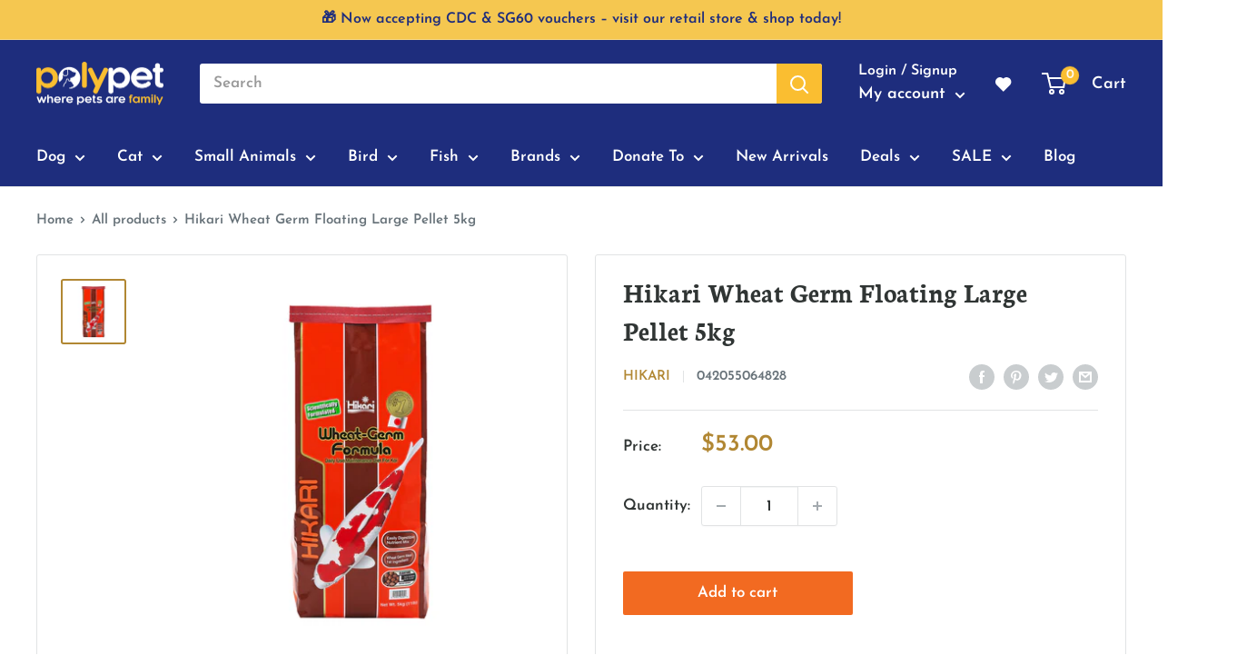

--- FILE ---
content_type: text/html; charset=utf-8
request_url: https://www.polypet.com.sg/products/hikari-wheat-germ-floating-large-pellet-5kg
body_size: 81374
content:
<!doctype html>

<html class="no-js" lang="en">
  <head>


    <meta charset="utf-8">
    <meta name="viewport" content="width=device-width, initial-scale=1.0, height=device-height, minimum-scale=1.0, maximum-scale=5.0">
    <meta name="theme-color" content="#b18733"><title>Hikari Wheat Germ Floating Large Pellet 5kg
</title>
    
    <link rel="canonical" href="https://getbootstrap.com/docs/4.2/layout/grid/"><meta name="description" content="Hikari Wheat Germ fish food is a highly nutritious, floating pellet that is easily assimilated and provides a highly digestible daily diet for Koi and other pond fish, including Goldfish. Developed through many years of breeding experience, this highly nutritious diet is extremely effective in cooler climates which exp"><link rel="canonical" href="https://www.polypet.com.sg/products/hikari-wheat-germ-floating-large-pellet-5kg"><link rel="shortcut icon" href="//www.polypet.com.sg/cdn/shop/files/Polypet_Icon_00ef13d4-9d6d-4271-bb96-a14173ed699e_96x96.png?v=1615975584" type="image/png"><link rel="preload" as="style" href="//www.polypet.com.sg/cdn/shop/t/38/assets/theme.css?v=19260979600699403501734504554">
    <link rel="preload" as="script" href="//www.polypet.com.sg/cdn/shop/t/38/assets/theme.min.js?v=75960985516825121841719560202">
    <link rel="preconnect" href="https://cdn.shopify.com">
    <link rel="preconnect" href="https://fonts.shopifycdn.com">
    <link rel="dns-prefetch" href="https://productreviews.shopifycdn.com">
    <link rel="dns-prefetch" href="https://ajax.googleapis.com">
    <link rel="dns-prefetch" href="https://maps.googleapis.com">
    <link rel="dns-prefetch" href="https://maps.gstatic.com">

    <meta property="og:type" content="product">
  <meta property="og:title" content="Hikari Wheat Germ Floating Large Pellet 5kg"><meta property="og:image" content="http://www.polypet.com.sg/cdn/shop/products/Hikari_20-_20Wheat_20Germ_20-_20Floating_20Large_20Pellet_205kg.jpg?v=1637053886">
    <meta property="og:image:secure_url" content="https://www.polypet.com.sg/cdn/shop/products/Hikari_20-_20Wheat_20Germ_20-_20Floating_20Large_20Pellet_205kg.jpg?v=1637053886">
    <meta property="og:image:width" content="1000">
    <meta property="og:image:height" content="1000"><meta property="product:price:amount" content="53.00">
  <meta property="product:price:currency" content="SGD"><meta property="og:description" content="Hikari Wheat Germ fish food is a highly nutritious, floating pellet that is easily assimilated and provides a highly digestible daily diet for Koi and other pond fish, including Goldfish. Developed through many years of breeding experience, this highly nutritious diet is extremely effective in cooler climates which exp"><meta property="og:url" content="https://www.polypet.com.sg/products/hikari-wheat-germ-floating-large-pellet-5kg">
<meta property="og:site_name" content="Polypet"><meta name="twitter:card" content="summary"><meta name="twitter:title" content="Hikari Wheat Germ Floating Large Pellet 5kg">
  <meta name="twitter:description" content="
	Hikari Wheat Germ fish food is a highly nutritious, floating pellet that is easily assimilated and provides a highly digestible daily diet for Koi and other pond fish, including Goldfish. Developed through many years of breeding experience, this highly nutritious diet is extremely effective in cooler climates which experience a winter season.

	
		Floating pellets never cloud the water

	
		Vitamin-rich formula helps fertility and vitality

	
		Highly nourishing blend that&#39;s easily assimilated



	The floating wheatgerm pellets allow for easy monitoring of amount eaten. The digestibility of this product helps eliminate over-feeding and reduces water quality problems. Contains stabilized Vitamin C which promotes resistance to stress and infectious disease. Promotes a long, healthy life through excellent daily nutrition.
">
  <meta name="twitter:image" content="https://www.polypet.com.sg/cdn/shop/products/Hikari_20-_20Wheat_20Germ_20-_20Floating_20Large_20Pellet_205kg_600x600_crop_center.jpg?v=1637053886">
    <link rel="preload" href="//www.polypet.com.sg/cdn/fonts/neuton/neuton_n7.32d12c1e9bd3937458bfc858f2cf82ecf1bd7cd4.woff2" as="font" type="font/woff2" crossorigin>
<link rel="preload" href="//www.polypet.com.sg/cdn/fonts/josefin_sans/josefinsans_n6.afe095792949c54ae236c64ec95a9caea4be35d6.woff2" as="font" type="font/woff2" crossorigin>

<style>
  @font-face {
  font-family: Neuton;
  font-weight: 700;
  font-style: normal;
  font-display: swap;
  src: url("//www.polypet.com.sg/cdn/fonts/neuton/neuton_n7.32d12c1e9bd3937458bfc858f2cf82ecf1bd7cd4.woff2") format("woff2"),
       url("//www.polypet.com.sg/cdn/fonts/neuton/neuton_n7.b3bbd23ed7032787b512b480ed6282cf1cbe2d1c.woff") format("woff");
}

  @font-face {
  font-family: "Josefin Sans";
  font-weight: 600;
  font-style: normal;
  font-display: swap;
  src: url("//www.polypet.com.sg/cdn/fonts/josefin_sans/josefinsans_n6.afe095792949c54ae236c64ec95a9caea4be35d6.woff2") format("woff2"),
       url("//www.polypet.com.sg/cdn/fonts/josefin_sans/josefinsans_n6.0ea222c12f299e43fa61b9245ec23b623ebeb1e9.woff") format("woff");
}

@font-face {
  font-family: "Josefin Sans";
  font-weight: 600;
  font-style: normal;
  font-display: swap;
  src: url("//www.polypet.com.sg/cdn/fonts/josefin_sans/josefinsans_n6.afe095792949c54ae236c64ec95a9caea4be35d6.woff2") format("woff2"),
       url("//www.polypet.com.sg/cdn/fonts/josefin_sans/josefinsans_n6.0ea222c12f299e43fa61b9245ec23b623ebeb1e9.woff") format("woff");
}



  @font-face {
  font-family: "Josefin Sans";
  font-weight: 700;
  font-style: normal;
  font-display: swap;
  src: url("//www.polypet.com.sg/cdn/fonts/josefin_sans/josefinsans_n7.4edc746dce14b53e39df223fba72d5f37c3d525d.woff2") format("woff2"),
       url("//www.polypet.com.sg/cdn/fonts/josefin_sans/josefinsans_n7.051568b12ab464ee8f0241094cdd7a1c80fbd08d.woff") format("woff");
}

  @font-face {
  font-family: "Josefin Sans";
  font-weight: 600;
  font-style: italic;
  font-display: swap;
  src: url("//www.polypet.com.sg/cdn/fonts/josefin_sans/josefinsans_i6.7a9f0e99230d38dd3e0abe7ca5ca23f913d05281.woff2") format("woff2"),
       url("//www.polypet.com.sg/cdn/fonts/josefin_sans/josefinsans_i6.67c153e9e49a5dd7b6b7058351ca5c215b18a446.woff") format("woff");
}

  @font-face {
  font-family: "Josefin Sans";
  font-weight: 700;
  font-style: italic;
  font-display: swap;
  src: url("//www.polypet.com.sg/cdn/fonts/josefin_sans/josefinsans_i7.733dd5c50cdd7b706d9ec731b4016d1edd55db5e.woff2") format("woff2"),
       url("//www.polypet.com.sg/cdn/fonts/josefin_sans/josefinsans_i7.094ef86ca8f6eafea52b87b4f09feefb278e539d.woff") format("woff");
}


  :root {
    --default-text-font-size : 15px;
    --base-text-font-size    : 17px;
    --heading-font-family    : Neuton, serif;
    --heading-font-weight    : 700;
    --heading-font-style     : normal;
    --text-font-family       : "Josefin Sans", sans-serif;
    --text-font-weight       : 600;
    --text-font-style        : normal;
    --text-font-bolder-weight: 600;
    --text-link-decoration   : underline;

    --text-color               : #677279;
    --text-color-rgb           : 103, 114, 121;
    --heading-color            : #303534;
    --border-color             : #e1e3e4;
    --border-color-rgb         : 225, 227, 228;
    --form-border-color        : #d4d6d8;
    --accent-color             : #b18733;
    --accent-color-rgb         : 177, 135, 51;
    --link-color               : #28564b;
    --link-color-hover         : #10221d;
    --background               : #ffffff;
    --secondary-background     : #ffffff;
    --secondary-background-rgb : 255, 255, 255;
    --accent-background        : rgba(177, 135, 51, 0.08);

    --input-background: #ffffff;

    --error-color       : #ff0000;
    --error-background  : rgba(255, 0, 0, 0.07);
    --success-color     : #3aaa00;
    --success-background: rgba(58, 170, 0, 0.11);

    --primary-button-background      : #f26a21;
    --primary-button-background-rgb  : 242, 106, 33;
    --primary-button-text-color      : #ffffff;
    --secondary-button-background    : #af2b1e;
    --secondary-button-background-rgb: 175, 43, 30;
    --secondary-button-text-color    : #ffffff;

    --header-background      : #1e2d7d;
    --header-text-color      : #ffffff;
    --header-light-text-color: #ffffff;
    --header-border-color    : rgba(255, 255, 255, 0.3);
    --header-accent-color    : #fabe31;

    --footer-background-color:    #f3f5f6;
    --footer-heading-text-color:  #1e2d7d;
    --footer-body-text-color:     #677279;
    --footer-accent-color:        #fabe31;
    --footer-accent-color-rgb:    250, 190, 49;
    --footer-border:              none;
    
    --flickity-arrow-color: #abb1b4;--product-on-sale-accent           : #ff0000;
    --product-on-sale-accent-rgb       : 255, 0, 0;
    --product-on-sale-color            : #ffffff;
    --product-in-stock-color           : #1e2d7d;
    --product-low-stock-color          : #fabe31;
    --product-sold-out-color           : #677279;
    --product-custom-label-1-background: #1e2d7d;
    --product-custom-label-1-color     : #ffffff;
    --product-custom-label-2-background: #00a500;
    --product-custom-label-2-color     : #ffffff;
    --product-review-star-color        : #8abaae;

    --mobile-container-gutter : 20px;
    --desktop-container-gutter: 40px;
  }
</style>

<script>
  // IE11 does not have support for CSS variables, so we have to polyfill them
  if (!(((window || {}).CSS || {}).supports && window.CSS.supports('(--a: 0)'))) {
    const script = document.createElement('script');
    script.type = 'text/javascript';
    script.src = 'https://cdn.jsdelivr.net/npm/css-vars-ponyfill@2';
    script.onload = function() {
      cssVars({});
    };

    document.getElementsByTagName('head')[0].appendChild(script);
  }
</script>


<script src="https://ajax.googleapis.com/ajax/libs/jquery/3.5.1/jquery.min.js"></script>

    <script>window.nfecShopVersion = '1769765975';window.nfecJsVersion = '449678';window.nfecCVersion = 69898</script><script>window.performance && window.performance.mark && window.performance.mark('shopify.content_for_header.start');</script><meta name="facebook-domain-verification" content="frxlmxw9oakas1t0nnqwhtd5nwm5i2">
<meta name="google-site-verification" content="uVPLkAVrij2cYcV-7OxMc01NsigbcThxl7PqzU8z6IQ">
<meta id="shopify-digital-wallet" name="shopify-digital-wallet" content="/52523958430/digital_wallets/dialog">
<meta name="shopify-checkout-api-token" content="89b9b9b340934f49cea6909f9654f45f">
<link rel="alternate" type="application/json+oembed" href="https://www.polypet.com.sg/products/hikari-wheat-germ-floating-large-pellet-5kg.oembed">
<script async="async" src="/checkouts/internal/preloads.js?locale=en-SG"></script>
<link rel="preconnect" href="https://shop.app" crossorigin="anonymous">
<script async="async" src="https://shop.app/checkouts/internal/preloads.js?locale=en-SG&shop_id=52523958430" crossorigin="anonymous"></script>
<script id="shopify-features" type="application/json">{"accessToken":"89b9b9b340934f49cea6909f9654f45f","betas":["rich-media-storefront-analytics"],"domain":"www.polypet.com.sg","predictiveSearch":true,"shopId":52523958430,"locale":"en"}</script>
<script>var Shopify = Shopify || {};
Shopify.shop = "polypet-sg.myshopify.com";
Shopify.locale = "en";
Shopify.currency = {"active":"SGD","rate":"1.0"};
Shopify.country = "SG";
Shopify.theme = {"name":"January - CNY","id":136241709288,"schema_name":"Warehouse","schema_version":"1.15.3","theme_store_id":871,"role":"main"};
Shopify.theme.handle = "null";
Shopify.theme.style = {"id":null,"handle":null};
Shopify.cdnHost = "www.polypet.com.sg/cdn";
Shopify.routes = Shopify.routes || {};
Shopify.routes.root = "/";</script>
<script type="module">!function(o){(o.Shopify=o.Shopify||{}).modules=!0}(window);</script>
<script>!function(o){function n(){var o=[];function n(){o.push(Array.prototype.slice.apply(arguments))}return n.q=o,n}var t=o.Shopify=o.Shopify||{};t.loadFeatures=n(),t.autoloadFeatures=n()}(window);</script>
<script>
  window.ShopifyPay = window.ShopifyPay || {};
  window.ShopifyPay.apiHost = "shop.app\/pay";
  window.ShopifyPay.redirectState = null;
</script>
<script id="shop-js-analytics" type="application/json">{"pageType":"product"}</script>
<script defer="defer" async type="module" src="//www.polypet.com.sg/cdn/shopifycloud/shop-js/modules/v2/client.init-shop-cart-sync_BN7fPSNr.en.esm.js"></script>
<script defer="defer" async type="module" src="//www.polypet.com.sg/cdn/shopifycloud/shop-js/modules/v2/chunk.common_Cbph3Kss.esm.js"></script>
<script defer="defer" async type="module" src="//www.polypet.com.sg/cdn/shopifycloud/shop-js/modules/v2/chunk.modal_DKumMAJ1.esm.js"></script>
<script type="module">
  await import("//www.polypet.com.sg/cdn/shopifycloud/shop-js/modules/v2/client.init-shop-cart-sync_BN7fPSNr.en.esm.js");
await import("//www.polypet.com.sg/cdn/shopifycloud/shop-js/modules/v2/chunk.common_Cbph3Kss.esm.js");
await import("//www.polypet.com.sg/cdn/shopifycloud/shop-js/modules/v2/chunk.modal_DKumMAJ1.esm.js");

  window.Shopify.SignInWithShop?.initShopCartSync?.({"fedCMEnabled":true,"windoidEnabled":true});

</script>
<script>
  window.Shopify = window.Shopify || {};
  if (!window.Shopify.featureAssets) window.Shopify.featureAssets = {};
  window.Shopify.featureAssets['shop-js'] = {"shop-cart-sync":["modules/v2/client.shop-cart-sync_CJVUk8Jm.en.esm.js","modules/v2/chunk.common_Cbph3Kss.esm.js","modules/v2/chunk.modal_DKumMAJ1.esm.js"],"init-fed-cm":["modules/v2/client.init-fed-cm_7Fvt41F4.en.esm.js","modules/v2/chunk.common_Cbph3Kss.esm.js","modules/v2/chunk.modal_DKumMAJ1.esm.js"],"init-shop-email-lookup-coordinator":["modules/v2/client.init-shop-email-lookup-coordinator_Cc088_bR.en.esm.js","modules/v2/chunk.common_Cbph3Kss.esm.js","modules/v2/chunk.modal_DKumMAJ1.esm.js"],"init-windoid":["modules/v2/client.init-windoid_hPopwJRj.en.esm.js","modules/v2/chunk.common_Cbph3Kss.esm.js","modules/v2/chunk.modal_DKumMAJ1.esm.js"],"shop-button":["modules/v2/client.shop-button_B0jaPSNF.en.esm.js","modules/v2/chunk.common_Cbph3Kss.esm.js","modules/v2/chunk.modal_DKumMAJ1.esm.js"],"shop-cash-offers":["modules/v2/client.shop-cash-offers_DPIskqss.en.esm.js","modules/v2/chunk.common_Cbph3Kss.esm.js","modules/v2/chunk.modal_DKumMAJ1.esm.js"],"shop-toast-manager":["modules/v2/client.shop-toast-manager_CK7RT69O.en.esm.js","modules/v2/chunk.common_Cbph3Kss.esm.js","modules/v2/chunk.modal_DKumMAJ1.esm.js"],"init-shop-cart-sync":["modules/v2/client.init-shop-cart-sync_BN7fPSNr.en.esm.js","modules/v2/chunk.common_Cbph3Kss.esm.js","modules/v2/chunk.modal_DKumMAJ1.esm.js"],"init-customer-accounts-sign-up":["modules/v2/client.init-customer-accounts-sign-up_CfPf4CXf.en.esm.js","modules/v2/client.shop-login-button_DeIztwXF.en.esm.js","modules/v2/chunk.common_Cbph3Kss.esm.js","modules/v2/chunk.modal_DKumMAJ1.esm.js"],"pay-button":["modules/v2/client.pay-button_CgIwFSYN.en.esm.js","modules/v2/chunk.common_Cbph3Kss.esm.js","modules/v2/chunk.modal_DKumMAJ1.esm.js"],"init-customer-accounts":["modules/v2/client.init-customer-accounts_DQ3x16JI.en.esm.js","modules/v2/client.shop-login-button_DeIztwXF.en.esm.js","modules/v2/chunk.common_Cbph3Kss.esm.js","modules/v2/chunk.modal_DKumMAJ1.esm.js"],"avatar":["modules/v2/client.avatar_BTnouDA3.en.esm.js"],"init-shop-for-new-customer-accounts":["modules/v2/client.init-shop-for-new-customer-accounts_CsZy_esa.en.esm.js","modules/v2/client.shop-login-button_DeIztwXF.en.esm.js","modules/v2/chunk.common_Cbph3Kss.esm.js","modules/v2/chunk.modal_DKumMAJ1.esm.js"],"shop-follow-button":["modules/v2/client.shop-follow-button_BRMJjgGd.en.esm.js","modules/v2/chunk.common_Cbph3Kss.esm.js","modules/v2/chunk.modal_DKumMAJ1.esm.js"],"checkout-modal":["modules/v2/client.checkout-modal_B9Drz_yf.en.esm.js","modules/v2/chunk.common_Cbph3Kss.esm.js","modules/v2/chunk.modal_DKumMAJ1.esm.js"],"shop-login-button":["modules/v2/client.shop-login-button_DeIztwXF.en.esm.js","modules/v2/chunk.common_Cbph3Kss.esm.js","modules/v2/chunk.modal_DKumMAJ1.esm.js"],"lead-capture":["modules/v2/client.lead-capture_DXYzFM3R.en.esm.js","modules/v2/chunk.common_Cbph3Kss.esm.js","modules/v2/chunk.modal_DKumMAJ1.esm.js"],"shop-login":["modules/v2/client.shop-login_CA5pJqmO.en.esm.js","modules/v2/chunk.common_Cbph3Kss.esm.js","modules/v2/chunk.modal_DKumMAJ1.esm.js"],"payment-terms":["modules/v2/client.payment-terms_BxzfvcZJ.en.esm.js","modules/v2/chunk.common_Cbph3Kss.esm.js","modules/v2/chunk.modal_DKumMAJ1.esm.js"]};
</script>
<script>(function() {
  var isLoaded = false;
  function asyncLoad() {
    if (isLoaded) return;
    isLoaded = true;
    var urls = ["https:\/\/static.klaviyo.com\/onsite\/js\/klaviyo.js?company_id=XfmsJf\u0026shop=polypet-sg.myshopify.com","https:\/\/static.klaviyo.com\/onsite\/js\/klaviyo.js?company_id=UAWKGQ\u0026shop=polypet-sg.myshopify.com","https:\/\/static.klaviyo.com\/onsite\/js\/klaviyo.js?company_id=RxWN2m\u0026shop=polypet-sg.myshopify.com","https:\/\/static.klaviyo.com\/onsite\/js\/klaviyo.js?company_id=RxWN2m\u0026shop=polypet-sg.myshopify.com","https:\/\/swymv3pro-01.azureedge.net\/code\/swym-shopify.js?shop=polypet-sg.myshopify.com","\/\/swymv3pro-01.azureedge.net\/code\/swym-shopify.js?shop=polypet-sg.myshopify.com"];
    for (var i = 0; i < urls.length; i++) {
      var s = document.createElement('script');
      s.type = 'text/javascript';
      s.async = true;
      s.src = urls[i];
      var x = document.getElementsByTagName('script')[0];
      x.parentNode.insertBefore(s, x);
    }
  };
  if(window.attachEvent) {
    window.attachEvent('onload', asyncLoad);
  } else {
    window.addEventListener('load', asyncLoad, false);
  }
})();</script>
<script id="__st">var __st={"a":52523958430,"offset":28800,"reqid":"f812eb62-7209-4145-92fb-60a2597b3f34-1769791621","pageurl":"www.polypet.com.sg\/products\/hikari-wheat-germ-floating-large-pellet-5kg","u":"e0e1d8f28044","p":"product","rtyp":"product","rid":7004739174558};</script>
<script>window.ShopifyPaypalV4VisibilityTracking = true;</script>
<script id="captcha-bootstrap">!function(){'use strict';const t='contact',e='account',n='new_comment',o=[[t,t],['blogs',n],['comments',n],[t,'customer']],c=[[e,'customer_login'],[e,'guest_login'],[e,'recover_customer_password'],[e,'create_customer']],r=t=>t.map((([t,e])=>`form[action*='/${t}']:not([data-nocaptcha='true']) input[name='form_type'][value='${e}']`)).join(','),a=t=>()=>t?[...document.querySelectorAll(t)].map((t=>t.form)):[];function s(){const t=[...o],e=r(t);return a(e)}const i='password',u='form_key',d=['recaptcha-v3-token','g-recaptcha-response','h-captcha-response',i],f=()=>{try{return window.sessionStorage}catch{return}},m='__shopify_v',_=t=>t.elements[u];function p(t,e,n=!1){try{const o=window.sessionStorage,c=JSON.parse(o.getItem(e)),{data:r}=function(t){const{data:e,action:n}=t;return t[m]||n?{data:e,action:n}:{data:t,action:n}}(c);for(const[e,n]of Object.entries(r))t.elements[e]&&(t.elements[e].value=n);n&&o.removeItem(e)}catch(o){console.error('form repopulation failed',{error:o})}}const l='form_type',E='cptcha';function T(t){t.dataset[E]=!0}const w=window,h=w.document,L='Shopify',v='ce_forms',y='captcha';let A=!1;((t,e)=>{const n=(g='f06e6c50-85a8-45c8-87d0-21a2b65856fe',I='https://cdn.shopify.com/shopifycloud/storefront-forms-hcaptcha/ce_storefront_forms_captcha_hcaptcha.v1.5.2.iife.js',D={infoText:'Protected by hCaptcha',privacyText:'Privacy',termsText:'Terms'},(t,e,n)=>{const o=w[L][v],c=o.bindForm;if(c)return c(t,g,e,D).then(n);var r;o.q.push([[t,g,e,D],n]),r=I,A||(h.body.append(Object.assign(h.createElement('script'),{id:'captcha-provider',async:!0,src:r})),A=!0)});var g,I,D;w[L]=w[L]||{},w[L][v]=w[L][v]||{},w[L][v].q=[],w[L][y]=w[L][y]||{},w[L][y].protect=function(t,e){n(t,void 0,e),T(t)},Object.freeze(w[L][y]),function(t,e,n,w,h,L){const[v,y,A,g]=function(t,e,n){const i=e?o:[],u=t?c:[],d=[...i,...u],f=r(d),m=r(i),_=r(d.filter((([t,e])=>n.includes(e))));return[a(f),a(m),a(_),s()]}(w,h,L),I=t=>{const e=t.target;return e instanceof HTMLFormElement?e:e&&e.form},D=t=>v().includes(t);t.addEventListener('submit',(t=>{const e=I(t);if(!e)return;const n=D(e)&&!e.dataset.hcaptchaBound&&!e.dataset.recaptchaBound,o=_(e),c=g().includes(e)&&(!o||!o.value);(n||c)&&t.preventDefault(),c&&!n&&(function(t){try{if(!f())return;!function(t){const e=f();if(!e)return;const n=_(t);if(!n)return;const o=n.value;o&&e.removeItem(o)}(t);const e=Array.from(Array(32),(()=>Math.random().toString(36)[2])).join('');!function(t,e){_(t)||t.append(Object.assign(document.createElement('input'),{type:'hidden',name:u})),t.elements[u].value=e}(t,e),function(t,e){const n=f();if(!n)return;const o=[...t.querySelectorAll(`input[type='${i}']`)].map((({name:t})=>t)),c=[...d,...o],r={};for(const[a,s]of new FormData(t).entries())c.includes(a)||(r[a]=s);n.setItem(e,JSON.stringify({[m]:1,action:t.action,data:r}))}(t,e)}catch(e){console.error('failed to persist form',e)}}(e),e.submit())}));const S=(t,e)=>{t&&!t.dataset[E]&&(n(t,e.some((e=>e===t))),T(t))};for(const o of['focusin','change'])t.addEventListener(o,(t=>{const e=I(t);D(e)&&S(e,y())}));const B=e.get('form_key'),M=e.get(l),P=B&&M;t.addEventListener('DOMContentLoaded',(()=>{const t=y();if(P)for(const e of t)e.elements[l].value===M&&p(e,B);[...new Set([...A(),...v().filter((t=>'true'===t.dataset.shopifyCaptcha))])].forEach((e=>S(e,t)))}))}(h,new URLSearchParams(w.location.search),n,t,e,['guest_login'])})(!1,!0)}();</script>
<script integrity="sha256-4kQ18oKyAcykRKYeNunJcIwy7WH5gtpwJnB7kiuLZ1E=" data-source-attribution="shopify.loadfeatures" defer="defer" src="//www.polypet.com.sg/cdn/shopifycloud/storefront/assets/storefront/load_feature-a0a9edcb.js" crossorigin="anonymous"></script>
<script crossorigin="anonymous" defer="defer" src="//www.polypet.com.sg/cdn/shopifycloud/storefront/assets/shopify_pay/storefront-65b4c6d7.js?v=20250812"></script>
<script data-source-attribution="shopify.dynamic_checkout.dynamic.init">var Shopify=Shopify||{};Shopify.PaymentButton=Shopify.PaymentButton||{isStorefrontPortableWallets:!0,init:function(){window.Shopify.PaymentButton.init=function(){};var t=document.createElement("script");t.src="https://www.polypet.com.sg/cdn/shopifycloud/portable-wallets/latest/portable-wallets.en.js",t.type="module",document.head.appendChild(t)}};
</script>
<script data-source-attribution="shopify.dynamic_checkout.buyer_consent">
  function portableWalletsHideBuyerConsent(e){var t=document.getElementById("shopify-buyer-consent"),n=document.getElementById("shopify-subscription-policy-button");t&&n&&(t.classList.add("hidden"),t.setAttribute("aria-hidden","true"),n.removeEventListener("click",e))}function portableWalletsShowBuyerConsent(e){var t=document.getElementById("shopify-buyer-consent"),n=document.getElementById("shopify-subscription-policy-button");t&&n&&(t.classList.remove("hidden"),t.removeAttribute("aria-hidden"),n.addEventListener("click",e))}window.Shopify?.PaymentButton&&(window.Shopify.PaymentButton.hideBuyerConsent=portableWalletsHideBuyerConsent,window.Shopify.PaymentButton.showBuyerConsent=portableWalletsShowBuyerConsent);
</script>
<script data-source-attribution="shopify.dynamic_checkout.cart.bootstrap">document.addEventListener("DOMContentLoaded",(function(){function t(){return document.querySelector("shopify-accelerated-checkout-cart, shopify-accelerated-checkout")}if(t())Shopify.PaymentButton.init();else{new MutationObserver((function(e,n){t()&&(Shopify.PaymentButton.init(),n.disconnect())})).observe(document.body,{childList:!0,subtree:!0})}}));
</script>
<link id="shopify-accelerated-checkout-styles" rel="stylesheet" media="screen" href="https://www.polypet.com.sg/cdn/shopifycloud/portable-wallets/latest/accelerated-checkout-backwards-compat.css" crossorigin="anonymous">
<style id="shopify-accelerated-checkout-cart">
        #shopify-buyer-consent {
  margin-top: 1em;
  display: inline-block;
  width: 100%;
}

#shopify-buyer-consent.hidden {
  display: none;
}

#shopify-subscription-policy-button {
  background: none;
  border: none;
  padding: 0;
  text-decoration: underline;
  font-size: inherit;
  cursor: pointer;
}

#shopify-subscription-policy-button::before {
  box-shadow: none;
}

      </style>

<script>window.performance && window.performance.mark && window.performance.mark('shopify.content_for_header.end');</script>

    <link rel="stylesheet" href="//www.polypet.com.sg/cdn/shop/t/38/assets/theme.css?v=19260979600699403501734504554">

    
  <script type="application/ld+json">
  {
    "@context": "http://schema.org",
    "@type": "Product",
    "offers": [{
          "@type": "Offer",
          "name": "Default Title",
          "availability":"https://schema.org/InStock",
          "price": 53.0,
          "priceCurrency": "SGD",
          "priceValidUntil": "2026-02-10","sku": "104769","url": "/products/hikari-wheat-germ-floating-large-pellet-5kg?variant=40935133413534"
        }
],
      "gtin12": "042055064828",
      "productId": "042055064828",
    "brand": {
      "name": "Hikari"
    },
    "name": "Hikari Wheat Germ Floating Large Pellet 5kg",
    "description": "\r\n\tHikari Wheat Germ fish food is a highly nutritious, floating pellet that is easily assimilated and provides a highly digestible daily diet for Koi and other pond fish, including Goldfish. Developed through many years of breeding experience, this highly nutritious diet is extremely effective in cooler climates which experience a winter season.\r\n\r\n\t\r\n\t\tFloating pellets never cloud the water\n\r\n\t\r\n\t\tVitamin-rich formula helps fertility and vitality\n\r\n\t\r\n\t\tHighly nourishing blend that's easily assimilated\n\r\n\r\n\r\n\tThe floating wheatgerm pellets allow for easy monitoring of amount eaten. The digestibility of this product helps eliminate over-feeding and reduces water quality problems. Contains stabilized Vitamin C which promotes resistance to stress and infectious disease. Promotes a long, healthy life through excellent daily nutrition.\r\n",
    "category": "",
    "url": "/products/hikari-wheat-germ-floating-large-pellet-5kg",
    "sku": "104769",
    "image": {
      "@type": "ImageObject",
      "url": "https://www.polypet.com.sg/cdn/shop/products/Hikari_20-_20Wheat_20Germ_20-_20Floating_20Large_20Pellet_205kg_1024x.jpg?v=1637053886",
      "image": "https://www.polypet.com.sg/cdn/shop/products/Hikari_20-_20Wheat_20Germ_20-_20Floating_20Large_20Pellet_205kg_1024x.jpg?v=1637053886",
      "name": "Hikari Wheat Germ Floating Large Pellet 5kg",
      "width": "1024",
      "height": "1024"
    }
  }
  </script>



  <script type="application/ld+json">
  {
    "@context": "http://schema.org",
    "@type": "BreadcrumbList",
  "itemListElement": [{
      "@type": "ListItem",
      "position": 1,
      "name": "Home",
      "item": "https://www.polypet.com.sg"
    },{
          "@type": "ListItem",
          "position": 2,
          "name": "Hikari Wheat Germ Floating Large Pellet 5kg",
          "item": "https://www.polypet.com.sg/products/hikari-wheat-germ-floating-large-pellet-5kg"
        }]
  }
  </script>


    <script>
      // This allows to expose several variables to the global scope, to be used in scripts
      window.theme = {
        pageType: "product",
        cartCount: 0,
        moneyFormat: "${{amount}}",
        moneyWithCurrencyFormat: "${{amount}} SGD",
        showDiscount: true,
        discountMode: "saving",
        searchMode: "product,article",
        searchUnavailableProducts: "show",
        cartType: "drawer"
      };

      window.routes = {
        rootUrl: "\/",
        rootUrlWithoutSlash: '',
        cartUrl: "\/cart",
        cartAddUrl: "\/cart\/add",
        cartChangeUrl: "\/cart\/change",
        searchUrl: "\/search",
        productRecommendationsUrl: "\/recommendations\/products"
      };

      window.languages = {
        productRegularPrice: "Regular price",
        productSalePrice: "Sale price",
        collectionOnSaleLabel: "Save {{savings}}",
        productFormUnavailable: "Unavailable",
        productFormAddToCart: "Add to cart",
        productFormSoldOut: "Sold out",
        productAdded: "Product has been added to your cart",
        productAddedShort: "Added!",
        shippingEstimatorNoResults: "No shipping could be found for your address.",
        shippingEstimatorOneResult: "There is one shipping rate for your address:",
        shippingEstimatorMultipleResults: "There are {{count}} shipping rates for your address:",
        shippingEstimatorErrors: "There are some errors:"
      };

      window.lazySizesConfig = {
        loadHidden: false,
        hFac: 0.8,
        expFactor: 3,
        customMedia: {
          '--phone': '(max-width: 640px)',
          '--tablet': '(min-width: 641px) and (max-width: 1023px)',
          '--lap': '(min-width: 1024px)'
        }
      };

      document.documentElement.className = document.documentElement.className.replace('no-js', 'js');
    </script><script src="//www.polypet.com.sg/cdn/shop/t/38/assets/theme.min.js?v=75960985516825121841719560202" defer></script>
    <script src="//www.polypet.com.sg/cdn/shop/t/38/assets/custom.js?v=7067045106043570731704806582" defer></script><script>
        (function () {
          window.onpageshow = function() {
            // We force re-freshing the cart content onpageshow, as most browsers will serve a cache copy when hitting the
            // back button, which cause staled data
            document.documentElement.dispatchEvent(new CustomEvent('cart:refresh', {
              bubbles: true,
              detail: {scrollToTop: false}
            }));
          };
        })();
      </script><script>
  if(typeof jQuery == 'undefined'){
    var headTag = document.getElementsByTagName("head")[0];
    var jqTag   = document.createElement('script');	
    jqTag.type  = 'text/javascript';

    jqTag.src   = 'https://ajax.googleapis.com/ajax/libs/jquery/3.5.1/jquery.min.js';
    headTag.appendChild(jqTag);

  }
var template_name = 'product';
var diff_process = false;  



	var product_id = "7004739174558";
  var collection_id = [];
    
    	collection_id.push("416460079336");
	
    	collection_id.push("239173271710");
	
    	collection_id.push("239173337246");
	
    	collection_id.push("239173468318");
	
    	collection_id.push("276937146526");
	
                           
                           
  


</script>

 <link href="//www.polypet.com.sg/cdn/shop/t/38/assets/ddm_calendar.css?v=145401702900300179371672986543" rel="stylesheet" type="text/css" media="all" /> 
    <!-- "snippets/pagefly-header.liquid" was not rendered, the associated app was uninstalled -->
    <link href="//www.polypet.com.sg/cdn/shop/t/38/assets/custom-fields.css?v=168044400439732081381672986543" rel="stylesheet" type="text/css" media="all" />


    
    
      
    

	<script src="//www.polypet.com.sg/cdn/shop/t/38/assets/custom-fields-widgets.js?v=160540944247093329111672986543" defer="defer"></script>
    
  	<link href="//www.polypet.com.sg/cdn/shop/t/38/assets/scm-product-label.css?v=48058496397791814391672986543" rel="stylesheet" type="text/css" media="all" />


<script>
if ((typeof SECOMAPP) == 'undefined') {
    var SECOMAPP = {};
}
if ((typeof SECOMAPP.pl) == 'undefined') {
    SECOMAPP.pl = {};
}








SECOMAPP.page = 'product';
SECOMAPP.pl.product = {
    id: 7004739174558,
    published_at: "2021-10-05 22:18:15 +0800",
    price: 5300, 
    compare_at_price: 5300,  
    tags: ["Fish Food_Dry","Fish_Food"], 
    variants: [  {
        id: 40935133413534,
        price: 5300 ,
        compare_at_price: 5300  ,
        inventory_quantity: 9916   ,
        weight: 5000  ,
        sku: '104769'  } 
        
    ],
    collections: [  416460079336,  239173271710,  239173337246,  239173468318,  276937146526,  ]
};
</script>



    
         <script src="//www.polypet.com.sg/cdn/shop/t/38/assets/scm-product-label.js?v=45828503732581729521672986543" type="text/javascript"></script>
    

    

<!--begin-boost-pfs-filter-css-->
  <link rel="preload stylesheet" href="//www.polypet.com.sg/cdn/shop/t/38/assets/boost-pfs-instant-search.css?v=28592390428268544661672986543" as="style"><link href="//www.polypet.com.sg/cdn/shop/t/38/assets/boost-pfs-custom.css?v=178743233744897161731672986543" rel="stylesheet" type="text/css" media="all" />
<style data-id="boost-pfs-style" type="text/css">
    .boost-pfs-filter-option-title-text {color: rgba(10,26,121,1);font-size: 18px;font-weight: 600;text-transform: uppercase;font-family: roboto;}

   .boost-pfs-filter-tree-v .boost-pfs-filter-option-title-text:before {border-top-color: rgba(10,26,121,1);}
    .boost-pfs-filter-tree-v .boost-pfs-filter-option.boost-pfs-filter-option-collapsed .boost-pfs-filter-option-title-text:before {border-bottom-color: rgba(10,26,121,1);}
    .boost-pfs-filter-tree-h .boost-pfs-filter-option-title-heading:before {border-right-color: rgba(10,26,121,1);
        border-bottom-color: rgba(10,26,121,1);}

    .boost-pfs-filter-refine-by .boost-pfs-filter-option-title h3 {color: rgba(30,45,125,1);}

    .boost-pfs-filter-option-content .boost-pfs-filter-option-item-list .boost-pfs-filter-option-item button,
    .boost-pfs-filter-option-content .boost-pfs-filter-option-item-list .boost-pfs-filter-option-item .boost-pfs-filter-button,
    .boost-pfs-filter-option-range-amount input,
    .boost-pfs-filter-tree-v .boost-pfs-filter-refine-by .boost-pfs-filter-refine-by-items .refine-by-item,
    .boost-pfs-filter-refine-by-wrapper-v .boost-pfs-filter-refine-by .boost-pfs-filter-refine-by-items .refine-by-item,
    .boost-pfs-filter-refine-by .boost-pfs-filter-option-title,
    .boost-pfs-filter-refine-by .boost-pfs-filter-refine-by-items .refine-by-item>a,
    .boost-pfs-filter-refine-by>span,
    .boost-pfs-filter-clear,
    .boost-pfs-filter-clear-all{color: rgba(30,45,125,1);font-size: 15px;font-family: sans-serif;}
    .boost-pfs-filter-tree-h .boost-pfs-filter-pc .boost-pfs-filter-refine-by-items .refine-by-item .boost-pfs-filter-clear .refine-by-type, 
    .boost-pfs-filter-refine-by-wrapper-h .boost-pfs-filter-pc .boost-pfs-filter-refine-by-items .refine-by-item .boost-pfs-filter-clear .refine-by-type {color: rgba(30,45,125,1);}

    .boost-pfs-filter-option-multi-level-collections .boost-pfs-filter-option-multi-level-list .boost-pfs-filter-option-item .boost-pfs-filter-button-arrow .boost-pfs-arrow:before,
    .boost-pfs-filter-option-multi-level-tag .boost-pfs-filter-option-multi-level-list .boost-pfs-filter-option-item .boost-pfs-filter-button-arrow .boost-pfs-arrow:before {border-right: 1px solid rgba(30,45,125,1);
        border-bottom: 1px solid rgba(30,45,125,1);}

    .boost-pfs-filter-refine-by-wrapper-v .boost-pfs-filter-refine-by .boost-pfs-filter-refine-by-items .refine-by-item .boost-pfs-filter-clear:after, 
    .boost-pfs-filter-refine-by-wrapper-v .boost-pfs-filter-refine-by .boost-pfs-filter-refine-by-items .refine-by-item .boost-pfs-filter-clear:before, 
    .boost-pfs-filter-tree-v .boost-pfs-filter-refine-by .boost-pfs-filter-refine-by-items .refine-by-item .boost-pfs-filter-clear:after, 
    .boost-pfs-filter-tree-v .boost-pfs-filter-refine-by .boost-pfs-filter-refine-by-items .refine-by-item .boost-pfs-filter-clear:before,
    .boost-pfs-filter-refine-by-wrapper-h .boost-pfs-filter-pc .boost-pfs-filter-refine-by-items .refine-by-item .boost-pfs-filter-clear:after, 
    .boost-pfs-filter-refine-by-wrapper-h .boost-pfs-filter-pc .boost-pfs-filter-refine-by-items .refine-by-item .boost-pfs-filter-clear:before, 
    .boost-pfs-filter-tree-h .boost-pfs-filter-pc .boost-pfs-filter-refine-by-items .refine-by-item .boost-pfs-filter-clear:after, 
    .boost-pfs-filter-tree-h .boost-pfs-filter-pc .boost-pfs-filter-refine-by-items .refine-by-item .boost-pfs-filter-clear:before {border-top-color: rgba(30,45,125,1);}
    .boost-pfs-filter-option-range-slider .noUi-value-horizontal {color: rgba(30,45,125,1);}

    .boost-pfs-filter-tree-mobile-button button,
    .boost-pfs-filter-top-sorting-mobile button {}
    .boost-pfs-filter-top-sorting-mobile button>span:after {}
  </style>
<!--end-boost-pfs-filter-css-->





<script id="sca_fg_cart_ShowGiftAsProductTemplate" type="text/template">
  
  <div class="item not-sca-qv" id="sca-freegift-{{productID}}">
    <a class="close_box" style="display: none;position: absolute;top:5px;right: 10px;font-size: 22px;font-weight: bold;cursor: pointer;text-decoration:none;color: #aaa;">×</a>
    <a href="/products/{{productHandle}}" target="_blank"><img style="margin-left: auto; margin-right: auto; width: 50%;" class="lazyOwl" data-src="{{productImageURL}}"></a>
    <div class="sca-product-shop">
      <div class="review-summary3">
        <div class="yotpo bottomLine" style="text-align:center"
          data-product-id="{{productID}}"
          data-product-models="{{productID}}"
          data-name="{{productTitle}}"
          data-url="/products/{{productHandle}}">
        </div>
      </div>
      <div class="f-fix"><span class="sca-product-title" style="white-space: nowrap;color:#000;{{showfgTitle}}">{{productTitle}}</span>
          <div id="product-variants-{{productID}}">
            <div class="sca-price" id="price-field-{{productID}}">
              <span class="sca-old-price">{{variant_compare_at_price}}</span>
              <span class="sca-special-price">{{variant_price}}</span>
            </div>
            <div id="stay-content-sca-freegift-{{productID}}" class="sca-fg-cart-item">
              <a class="close_box" style="display: none;position: absolute;top:5px;right: 10px;font-size: 22px;font-weight: bold;cursor: pointer;text-decoration:none;color: #aaa;">×</a>
              <select id="product-select-{{productID}}" name="id" style="display: none">
                {{optionVariantData}}
              </select>
            </div>
          </div>
          <button type='button' id="sca-btn-select-{{productID}}" class="sca-button" onclick="onclickSelect_{{productID}}();"><span>{{SelectButton}}</span></button>
          <button type='button' id="sca-btn-{{productID}}" class="sca-button" style="display: none"><span>{{AddToCartButton}}</span></button>
      </div>
    </div>
  </div>
  
</script>
<script id = "sca_fg_cart_ShowGiftAsProductScriptTemplate" type="text/template">
  
  
    var selectCallback_{{productID}}=function(t,a){if(t?(t.available?(SECOMAPP.jQuery("#sca-btn-{{productID}}").removeClass("disabled").removeAttr("disabled").html("<span>{{AddToCartButton}}</span>").fadeTo(200,1),SECOMAPP.jQuery("#sca-btn-{{productID}}").unbind("click"),SECOMAPP.jQuery("#sca-btn-{{productID}}").click(SECOMAPP.jQuery.proxy(function(){SECOMAPP.addGiftToCart(t.id,1)},t))):SECOMAPP.jQuery("#sca-btn-{{productID}}").html("<span>{{UnavailableButton}}</span>").addClass("disabled").attr("disabled","disabled").fadeTo(200,.5),t.compare_at_price>t.price?SECOMAPP.jQuery("#price-field-{{productID}}").html("<span class='sca-old-price'>"+SECOMAPP.formatMoney(t.compare_at_price)+"</span>&nbsp;<s class='sca-special-price'>"+SECOMAPP.formatMoney(t.price)+"</s>"):SECOMAPP.jQuery("#price-field-{{productID}}").html("<span class='sca-special-price'>"+SECOMAPP.formatMoney(t.price)+"</span>")):SECOMAPP.jQuery("#sca-btn-{{productID}}").html("<span>{{UnavailableButton}}</span>").addClass("disabled").attr("disabled","disabled").fadeTo(200,.5),t&&t.featured_image){var e=SECOMAPP.jQuery("#sca-freegift-{{productID}} img"),_=t.featured_image,c=e[0];Shopify.Image.switchImage(_,c,function(t,a,e){SECOMAPP.jQuery(e).parents("a").attr("href",t),SECOMAPP.jQuery(e).attr("src",t)})}},onclickSelect_{{productID}}=function(t){SECOMAPP.jQuery.getJSON("/products/{{productHandle}}.js",{_:(new Date).getTime()},function(t){SECOMAPP.jQuery(".owl-item #sca-freegift-{{productID}} span.sca-product-title").html(t.title);var e=[];SECOMAPP.jQuery.each(t.options,function(t,a){e[t]=a.name}),t.options=e;for(var a={{variantsGiftList}},_={{mainVariantsList}},c=t.variants.length-1;-1<c;c--)a.indexOf(t.variants[c].id)<0&&_.indexOf(t.variants[c].id)<0&&t.variants.splice(c,1);for(var o=_.length-1;-1<o;o--){var i=a[o],r=_[o],n=-1,s=-1;for(c=t.variants.length-1;-1<c;c--)t.variants[c].id==i?n=c:t.variants[c].id==r&&(s=c);-1<n&&-1<s&n!==s?("undefined"!=typeof SECOMAPP&&void 0!==SECOMAPP.fgsettings&&!0===SECOMAPP.fgsettings.sca_sync_gift&&void 0!==SECOMAPP.fgsettings.sca_fg_gift_variant_quantity_format&&"equal_original_inventory"===SECOMAPP.fgsettings.sca_fg_gift_variant_quantity_format&&(t.variants[n].available=t.variants[s].available,t.variants[n].inventory_management=t.variants[s].inventory_management),t.variants[n].option1=t.variants[s].option1,t.variants[n].options[0].name=t.variants[s].options[0].name,t.variants[n].options[1]&&(t.variants[n].options[1].name=t.variants[s].options[1].name,t.variants[n].option2=t.variants[s].option2),t.variants[n].options[2]&&(t.variants[n].options[2].name=t.variants[s].options[2].name,t.variants[n].option3=t.variants[s].option3),t.variants[n].title=t.variants[s].title,t.variants[n].name=t.variants[s].name,t.variants[n].public_title=t.variants[s].public_title,t.variants.splice(s,1)):(t.variants[s].id=i,t.variants[s].compare_at_price||(t.variants[s].compare_at_price=t.variants[s].price),t.variants[s].price=SECOMAPP.fgdata.giftid_price_mapping[i])}SECOMAPP.jQuery("#sca-btn-select-{{productID}}").hide(),SECOMAPP.jQuery("#product-select-{{productID}}").show(),SECOMAPP.jQuery("#sca-btn-{{productID}}").show(),SECOMAPP.jQuery("#stay-content-sca-freegift-{{productID}} .close_box").show(),SECOMAPP.jQuery("#stay-content-sca-freegift-{{productID}} .close_box").click(function(){SECOMAPP.jQuery("#stay-content-sca-freegift-{{productID}}").hide(),SECOMAPP.jQuery("#sca-btn-{{productID}}").hide(),SECOMAPP.jQuery("#sca-btn-select-{{productID}}").show()}),onclickSelect_{{productID}}=function(){SECOMAPP.jQuery("#stay-content-sca-freegift-{{productID}}").show(),SECOMAPP.jQuery("#sca-btn-{{productID}}").show(),SECOMAPP.jQuery("#sca-btn-select-{{productID}}").hide()},1==t.variants.length?(-1!==t.variants[0].title.indexOf("Default")&&SECOMAPP.jQuery("#sca-freegift-{{productID}} .selector-wrapper").hide(),1==t.variants[0].available&&(SECOMAPP.jQuery("#sca-btn-{{productID}}").show(),SECOMAPP.jQuery("#sca-btn-select-{{productID}}").hide(),SECOMAPP.jQuery("#sca-btn-{{productID}}").removeClass("disabled").removeAttr("disabled").html("<span>{{AddToCartButton}}</span>").fadeTo(200,1),SECOMAPP.jQuery("#sca-btn-{{productID}}").unbind("click"),SECOMAPP.jQuery("#sca-btn-{{productID}}").click(SECOMAPP.jQuery.proxy(function(){SECOMAPP.addGiftToCart(t.variants[0].id,1)},t)))):(new Shopify.OptionSelectors("product-select-{{productID}}",{product:t,onVariantSelected:selectCallback_{{productID}},enableHistoryState:!0}),SECOMAPP.jQuery("#stay-content-sca-freegift-{{productID}}").show(),SECOMAPP.jQuery("#stay-content-sca-freegift-{{productID}}").focus())})};1=={{variantsGiftList}}.length&&onclickSelect_{{productID}}();
  
</script>

<script id="sca_fg_cart_ShowGiftAsVariantTemplate" type="text/template">
  
  <div class="item not-sca-qv" id="sca-freegift-{{variantID}}">
    <a href="/products/{{productHandle}}?variant={{originalVariantID}}" target="_blank"><img style="margin-left: auto; margin-right: auto; width: 50%;" class="lazyOwl" data-src="{{variantImageURL}}"></a>
    <div class="sca-product-shop">
      <div class="review-summary3">
        <div class="yotpo bottomLine" style="text-align:center"
          data-product-id="{{productID}}"
          data-product-models="{{productID}}"
          data-name="{{productTitle}}"
          data-url="/products/{{productHandle}}">
        </div>
      </div>
      <div class="f-fix">
        <span class="sca-product-title" style="white-space: nowrap;color:#000;">{{variantTitle}}</span>
        <div class="sca-price">
          <span class="sca-old-price">{{variant_compare_at_price}}</span>
          <span class="sca-special-price">{{variant_price}}</span>
        </div>
        <button type="button" id="sca-btn{{variantID}}" class="sca-button" onclick="SECOMAPP.addGiftToCart({{variantID}},1);">
          <span>{{AddToCartButton}}</span>
        </button>
      </div>
    </div>
  </div>
  
</script>

<script id="sca_fg_prod_GiftList" type="text/template">
  
  <a style="text-decoration: none !important" id ="{{giftShowID}}" class="product-image freegif-product-image freegift-info-{{giftShowID}}"
     title="{{giftTitle}}" href="/products/{{productsHandle}}">
    <img class="not-sca-qv" src="{{giftImgUrl}}" alt="{{giftTitle}}" />
  </a>
  
</script>

<script id="sca_fg_prod_Gift_PopupDetail" type="text/template">
  
  <div class="sca-fg-item fg-info-{{giftShowID}}" style="display:none;z-index:2147483647;">
    <div class="sca-fg-item-options">
      <div class="sca-fg-item-option-title">
        <em>{{freegiftRuleName}}</em>
      </div>
      <div class="sca-fg-item-option-ct">
        <!--        <div class="sca-fg-image-item">
                        <img src="{{giftImgUrl}}" /> -->
        <div class="sca-fg-item-name">
          <a href="#">{{giftTitle}}</a>
        </div>
        <!--        </div> -->
      </div>
    </div>
  </div>
  
</script>

<script id="sca_fg_ajax_GiftListPopup" type="text/template">
  
  <div id="freegift_popup" class="mfp-hide">
    <div id="sca-fg-owl-carousel">
      <div id="freegift_cart_container" class="sca-fg-cart-container" style="display: none;">
        <div id="freegift_message" class="owl-carousel"></div>
      </div>
      <div id="sca-fg-slider-cart" style="display: none;">
        <div class="sca-fg-cart-title">
          <strong>{{popupTitle}}</strong>
        </div>
        <div id="sca_freegift_list" class="owl-carousel"></div>
      </div>
    </div>
  </div>
  
</script>

<script id="sca_fg_checkout_confirm_popup" type="text/template">
    
         <div class='sca-fg-checkout-confirm-popup' style='font-family: "Myriad","Cardo","Big Caslon","Bodoni MT",Georgia,serif; position: relative;background: #FFF;padding: 20px 20px 50px 20px;width: auto;max-width: 500px;margin: 20px auto;'>
             <h1 style='font-family: "Oswald","Cardo","Big Caslon","Bodoni MT",Georgia,serif;'>YOU CAN STILL ADD MORE!</h1>
             <p>You get 1 free item with every product purchased. It looks like you can still add more free item(s) to your cart. What would you like to do?</p>
             <p class='sca-fg-checkout-confirm-buttons' style='float: right;'>
                 <a class='btn popup-modal-dismiss action_button add_to_cart' href='#' style='width: 200px !important;margin-right: 20px;'>ADD MORE</a>
                 <a class='btn checkout__button continue-checkout action_button add_to_cart' href='/checkout' style='width: 200px !important;'>CHECKOUT</a>
             </p>
         </div>
    
</script>



<link href="//www.polypet.com.sg/cdn/shop/t/38/assets/sca.freegift.css?v=165156737669823855401672986543" rel="stylesheet" type="text/css" media="all" />
<script src="//www.polypet.com.sg/cdn/shopifycloud/storefront/assets/themes_support/option_selection-b017cd28.js" type="text/javascript"></script>
<script data-cfasync="false">
    Shopify.money_format = "${{amount}}";
    //enable checking free gifts condition when checkout clicked
    if ((typeof SECOMAPP) === 'undefined') { window.SECOMAPP = {}; };
    SECOMAPP.enableOverrideCheckout = true;
    //    SECOMAPP.preStopAppCallback = function(cart){
    //        if(typeof yotpo!=='undefined' && typeof yotpo.initWidgets==='function'){
    //            yotpo.initWidgets();
    //        }
    //    }
</script>
<script data-cfasync="false" type="text/javascript">
  /* Smart Ecommerce App (SEA Inc)
  * http://www.secomapp.com
  * Do not reuse those source codes if don't have permission of us.
  * */
  
  
  !function(){Array.isArray||(Array.isArray=function(e){return"[object Array]"===Object.prototype.toString.call(e)}),"function"!=typeof Object.create&&(Object.create=function(e){function t(){}return t.prototype=e,new t}),Object.keys||(Object.keys=function(e){var t,o=[];for(t in e)Object.prototype.hasOwnProperty.call(e,t)&&o.push(t);return o}),String.prototype.endsWith||Object.defineProperty(String.prototype,"endsWith",{value:function(e,t){var o=this.toString();(void 0===t||t>o.length)&&(t=o.length),t-=e.length;var r=o.indexOf(e,t);return-1!==r&&r===t},writable:!0,enumerable:!0,configurable:!0}),Array.prototype.indexOf||(Array.prototype.indexOf=function(e,t){var o;if(null==this)throw new TypeError('"this" is null or not defined');var r=Object(this),i=r.length>>>0;if(0===i)return-1;var n=+t||0;if(Math.abs(n)===1/0&&(n=0),n>=i)return-1;for(o=Math.max(n>=0?n:i-Math.abs(n),0);o<i;){if(o in r&&r[o]===e)return o;o++}return-1}),Array.prototype.forEach||(Array.prototype.forEach=function(e,t){var o,r;if(null==this)throw new TypeError(" this is null or not defined");var i=Object(this),n=i.length>>>0;if("function"!=typeof e)throw new TypeError(e+" is not a function");for(arguments.length>1&&(o=t),r=0;r<n;){var a;r in i&&(a=i[r],e.call(o,a,r,i)),r++}}),console=console||{},console.log=console.log||function(){},"undefined"==typeof Shopify&&(Shopify={}),"function"!=typeof Shopify.onError&&(Shopify.onError=function(){}),"undefined"==typeof SECOMAPP&&(SECOMAPP={}),SECOMAPP.removeGiftsVariant=function(e){setTimeout(function(){try{e("select option").not(".sca-fg-cart-item select option").filter(function(){var t=e(this).val(),o=e(this).text();-1!==o.indexOf(" - ")&&(o=o.slice(0,o.indexOf(" - ")));var r=[];return-1!==o.indexOf(" / ")&&(r=o.split(" / "),o=r[r.length-1]),!!(void 0!==SECOMAPP.gifts_list_avai&&void 0!==SECOMAPP.gifts_list_avai[t]||o.endsWith("% off)"))&&(e(this).parent("select").find("option").not(".sca-fg-cart-item select option").filter(function(){var r=e(this).val();return e(this).text().endsWith(o)||r==t}).remove(),e(".dropdown *,ul li,label,div").filter(function(){var r=e(this).html(),i=e(this).data("value");return r&&r.endsWith(o)||i==t}).remove(),!0)})}catch(e){console.log(e)}},500)},SECOMAPP.formatMoney=function(e,t){"string"==typeof e&&(e=e.replace(".",""));var o="",r="undefined"!=typeof Shopify&&void 0!==Shopify.money_format?Shopify.money_format:"{{amount}}",i=/\{\{\s*(\w+)\s*\}\}/,n=t||(void 0!==this.fgsettings&&"string"==typeof this.fgsettings.sca_currency_format&&this.fgsettings.sca_currency_format.indexOf("amount")>-1?this.fgsettings.sca_currency_format:null)||r;if(n.indexOf("amount_no_decimals_no_comma_separator")<0&&n.indexOf("amount_no_comma_separator_up_cents")<0&&n.indexOf("amount_up_cents")<0&&"function"==typeof Shopify.formatMoney)return Shopify.formatMoney(e,n);function a(e,t){return void 0===e?t:e}function s(e,t,o,r,i,n){if(t=a(t,2),o=a(o,","),r=a(r,"."),isNaN(e)||null==e)return 0;var s=(e=(e/100).toFixed(t)).split(".");return s[0].replace(/(\d)(?=(\d\d\d)+(?!\d))/g,"$1"+o)+(s[1]?i&&n?i+s[1]+n:r+s[1]:"")}switch(n.match(i)[1]){case"amount":o=s(e,2);break;case"amount_no_decimals":o=s(e,0);break;case"amount_with_comma_separator":o=s(e,2,",",".");break;case"amount_no_decimals_with_comma_separator":o=s(e,0,",",".");break;case"amount_no_decimals_no_comma_separator":o=s(e,0,"","");break;case"amount_up_cents":o=s(e,2,",","","<sup>","</sup>");break;case"amount_no_comma_separator_up_cents":o=s(e,2,"","","<sup>","</sup>")}return n.replace(i,o)},SECOMAPP.setCookie=function(e,t,o,r,i){var n=new Date;n.setTime(n.getTime()+24*o*60*60*1e3+60*r*1e3);var a="expires="+n.toUTCString();document.cookie=e+"="+t+";"+a+(i?";path="+i:";path=/")},SECOMAPP.deleteCookie=function(e,t){document.cookie=e+"=; expires=Thu, 01 Jan 1970 00:00:00 UTC; "+(t?";path="+t:";path=/")},SECOMAPP.getCookie=function(e){for(var t=e+"=",o=document.cookie.split(";"),r=0;r<o.length;r++){for(var i=o[r];" "==i.charAt(0);)i=i.substring(1);if(0==i.indexOf(t))return i.substring(t.length,i.length)}return""},SECOMAPP.getQueryString=function(){for(var e={},t=window.location.search.substring(1).split("&"),o=0;o<t.length;o++){var r=t[o].split("=");if(void 0===e[r[0]])e[r[0]]=decodeURIComponent(r[1]);else if("string"==typeof e[r[0]]){var i=[e[r[0]],decodeURIComponent(r[1])];e[r[0]]=i}else e[r[0]].push(decodeURIComponent(r[1]))}return e},SECOMAPP.freegifts_product_json=function(e){if(Array.isArray||(Array.isArray=function(e){return"[object Array]"===Object.prototype.toString.call(e)}),String.prototype.endsWith||Object.defineProperty(String.prototype,"endsWith",{value:function(e,t){var o=this.toString();(void 0===t||t>o.length)&&(t=o.length),t-=e.length;var r=o.indexOf(e,t);return-1!==r&&r===t}}),e){if(e.options&&Array.isArray(e.options))for(var t=0;t<e.options.length;t++){if(void 0!==e.options[t]&&void 0!==e.options[t].values)if((r=e.options[t]).values&&Array.isArray(r.values))for(var o=0;o<r.values.length;o++)(r.values[o].endsWith("(Freegifts)")||r.values[o].endsWith("% off)"))&&(r.values.splice(o,1),o--)}if(e.options_with_values&&Array.isArray(e.options_with_values))for(t=0;t<e.options_with_values.length;t++){var r;if(void 0!==e.options_with_values[t]&&void 0!==e.options_with_values[t].values)if((r=e.options_with_values[t]).values&&Array.isArray(r.values))for(o=0;o<r.values.length;o++)(r.values[o].title.endsWith("(Freegifts)")||r.values[o].title.endsWith("% off)"))&&(r.values.splice(o,1),o--)}var i=e.price,n=e.price_max,a=e.price_min,s=e.compare_at_price,c=e.compare_at_price_max,f=e.compare_at_price_min;if(e.variants&&Array.isArray(e.variants))for(var p=0;e.variants.length,void 0!==e.variants[p];p++){var l=e.variants[p],u=l.option3?l.option3:l.option2?l.option2:l.option1?l.option1:l.title?l.title:"";"undefined"!=typeof SECOMAPP&&void 0!==SECOMAPP.gifts_list_avai&&void 0!==SECOMAPP.gifts_list_avai[l.id]||u.endsWith("(Freegifts)")||u.endsWith("% off)")?(e.variants.splice(p,1),p-=1):((!n||n>=l.price)&&(n=l.price,i=l.price),(!a||a<=l.price)&&(a=l.price),l.compare_at_price&&((!c||c>=l.compare_at_price)&&(c=l.compare_at_price,s=l.compare_at_price),(!f||f<=l.compare_at_price)&&(f=l.compare_at_price)),void 0!==l.available&&1==l.available&&(e.available=!0))}e.price=i,e.price_max=a==n?null:a,e.price_min=n==a?null:n,e.compare_at_price=s,e.compare_at_price_max=f,e.compare_at_price_min=c,e.price_varies=n<a,e.compare_at_price_varies=c<f}return e},SECOMAPP.fg_codes=[],""!==SECOMAPP.getCookie("sca_fg_codes")&&(SECOMAPP.fg_codes=JSON.parse(SECOMAPP.getCookie("sca_fg_codes")));var e=SECOMAPP.getQueryString();e.freegifts_code&&-1===SECOMAPP.fg_codes.indexOf(e.freegifts_code)&&(void 0!==SECOMAPP.activateOnlyOnePromoCode&&!0===SECOMAPP.activateOnlyOnePromoCode&&(SECOMAPP.fg_codes=[]),SECOMAPP.fg_codes.push(e.freegifts_code),SECOMAPP.setCookie("sca_fg_codes",JSON.stringify(SECOMAPP.fg_codes)))}();
  
  ;SECOMAPP.customer={};SECOMAPP.customer.orders=[];SECOMAPP.customer.freegifts=[];;SECOMAPP.customer.email=null;SECOMAPP.customer.first_name=null;SECOMAPP.customer.last_name=null;SECOMAPP.customer.tags=null;SECOMAPP.customer.orders_count=null;SECOMAPP.customer.total_spent=null;
</script>
    

  
    

<!-- BEGIN app block: shopify://apps/selly-promotion-pricing/blocks/app-embed-block/351afe80-738d-4417-9b66-e345ff249052 --><script>window.nfecShopVersion = '1769765975';window.nfecJsVersion = '449678';window.nfecCVersion = 69898</script> <!-- For special customization -->
<script class="productInfox" type="text/info" data-id="7004739174558" data-tag="Fish Food_Dry, Fish_Food" data-ava="true" data-vars="40935133413534," data-cols="416460079336,239173271710,239173337246,239173468318,276937146526,"></script><script>window.nfjvX = 449662;</script>
<script id="tdf_pxrscript" class="tdf_script5" data-c="/fe\/loader_2.js">
Shopify = window.Shopify || {};
Shopify.shop = Shopify.shop || 'polypet-sg.myshopify.com';
Shopify.SMCPP = {};Shopify.SMCPP = {"id":487981288,"c":1};Shopify.SMCPP.cer = '1.267010';
</script>
<script src="https://d5zu2f4xvqanl.cloudfront.net/42/fe/loader_2.js?shop=polypet-sg.myshopify.com" async data-cookieconsent="ignore"></script>
<script>
!function(t){var e=function(e){var n,a;(n=t.createElement("script")).type="text/javascript",n.async=!0,n.src=e,(a=t.getElementsByTagName("script")[0]).parentNode.insertBefore(n,a)};setTimeout(function(){window.tdfInited||(window.altcdn=1,e("https://cdn.shopify.com/s/files/1/0013/1642/1703/t/1/assets/loader_2.js?shop=polypet-sg.myshopify.com&v=45"))},2689)}(document);
</script>
<!-- END app block --><!-- BEGIN app block: shopify://apps/judge-me-reviews/blocks/judgeme_core/61ccd3b1-a9f2-4160-9fe9-4fec8413e5d8 --><!-- Start of Judge.me Core -->






<link rel="dns-prefetch" href="https://cdnwidget.judge.me">
<link rel="dns-prefetch" href="https://cdn.judge.me">
<link rel="dns-prefetch" href="https://cdn1.judge.me">
<link rel="dns-prefetch" href="https://api.judge.me">

<script data-cfasync='false' class='jdgm-settings-script'>window.jdgmSettings={"pagination":5,"disable_web_reviews":true,"badge_no_review_text":"No reviews","badge_n_reviews_text":"{{ n }} review/reviews","badge_star_color":"#ffcd03","hide_badge_preview_if_no_reviews":true,"badge_hide_text":false,"enforce_center_preview_badge":false,"widget_title":"Customer Reviews","widget_open_form_text":"Write a review","widget_close_form_text":"Cancel review","widget_refresh_page_text":"Refresh page","widget_summary_text":"Based on {{ number_of_reviews }} review/reviews","widget_no_review_text":"Be the first to write a review","widget_name_field_text":"Display name","widget_verified_name_field_text":"Verified Name (public)","widget_name_placeholder_text":"Display name","widget_required_field_error_text":"This field is required.","widget_email_field_text":"Email address","widget_verified_email_field_text":"Verified Email (private, can not be edited)","widget_email_placeholder_text":"Your email address","widget_email_field_error_text":"Please enter a valid email address.","widget_rating_field_text":"Rating","widget_review_title_field_text":"Review Title","widget_review_title_placeholder_text":"Give your review a title","widget_review_body_field_text":"Review content","widget_review_body_placeholder_text":"Start writing here...","widget_pictures_field_text":"Picture/Video (optional)","widget_submit_review_text":"Submit Review","widget_submit_verified_review_text":"Submit Verified Review","widget_submit_success_msg_with_auto_publish":"Thank you! You have helped other pet parents make an informed choice! Please refresh the page in a few moments to see your review.","widget_submit_success_msg_no_auto_publish":"Thank you! You have helped other pet parents make an informed choice! Please refresh the page in a few moments to see your review.","widget_show_default_reviews_out_of_total_text":"Showing {{ n_reviews_shown }} out of {{ n_reviews }} reviews.","widget_show_all_link_text":"Show all","widget_show_less_link_text":"Show less","widget_author_said_text":"{{ reviewer_name }} said:","widget_days_text":"{{ n }} days ago","widget_weeks_text":"{{ n }} week/weeks ago","widget_months_text":"{{ n }} month/months ago","widget_years_text":"{{ n }} year/years ago","widget_yesterday_text":"Yesterday","widget_today_text":"Today","widget_replied_text":"\u003e\u003e {{ shop_name }} replied:","widget_read_more_text":"Read more","widget_reviewer_name_as_initial":"","widget_rating_filter_color":"","widget_rating_filter_see_all_text":"See all reviews","widget_sorting_most_recent_text":"Most Recent","widget_sorting_highest_rating_text":"Highest Rating","widget_sorting_lowest_rating_text":"Lowest Rating","widget_sorting_with_pictures_text":"Only Pictures","widget_sorting_most_helpful_text":"Most Helpful","widget_open_question_form_text":"Ask a question","widget_reviews_subtab_text":"Reviews","widget_questions_subtab_text":"Questions","widget_question_label_text":"Question","widget_answer_label_text":"Answer","widget_question_placeholder_text":"Write your question here","widget_submit_question_text":"Submit Question","widget_question_submit_success_text":"Thank you for your question! We will notify you once it gets answered.","widget_star_color":"#ffcd03","verified_badge_text":"Verified","verified_badge_bg_color":"","verified_badge_text_color":"","verified_badge_placement":"left-of-reviewer-name","widget_review_max_height":"","widget_hide_border":false,"widget_social_share":false,"widget_thumb":false,"widget_review_location_show":false,"widget_location_format":"country_iso_code","all_reviews_include_out_of_store_products":true,"all_reviews_out_of_store_text":"(out of store)","all_reviews_pagination":100,"all_reviews_product_name_prefix_text":"about","enable_review_pictures":false,"enable_question_anwser":false,"widget_theme":"","review_date_format":"dd/mm/yyyy","default_sort_method":"highest-rating","widget_product_reviews_subtab_text":"Product Reviews","widget_shop_reviews_subtab_text":"Shop Reviews","widget_other_products_reviews_text":"Reviews for other products","widget_store_reviews_subtab_text":"Store reviews","widget_no_store_reviews_text":"This store hasn't received any reviews yet","widget_web_restriction_product_reviews_text":"This product hasn't received any reviews yet","widget_no_items_text":"No items found","widget_show_more_text":"Show more","widget_write_a_store_review_text":"Write a Store Review","widget_other_languages_heading":"Reviews in Other Languages","widget_translate_review_text":"Translate review to {{ language }}","widget_translating_review_text":"Translating...","widget_show_original_translation_text":"Show original ({{ language }})","widget_translate_review_failed_text":"Review couldn't be translated.","widget_translate_review_retry_text":"Retry","widget_translate_review_try_again_later_text":"Try again later","show_product_url_for_grouped_product":false,"widget_sorting_pictures_first_text":"Pictures First","show_pictures_on_all_rev_page_mobile":false,"show_pictures_on_all_rev_page_desktop":false,"floating_tab_hide_mobile_install_preference":false,"floating_tab_button_name":"★ Reviews","floating_tab_title":"Let customers speak for us","floating_tab_button_color":"","floating_tab_button_background_color":"","floating_tab_url":"","floating_tab_url_enabled":true,"floating_tab_tab_style":"text","all_reviews_text_badge_text":"Customers rate us {{ shop.metafields.judgeme.all_reviews_rating | round: 1 }}/5 based on {{ shop.metafields.judgeme.all_reviews_count }} reviews.","all_reviews_text_badge_text_branded_style":"{{ shop.metafields.judgeme.all_reviews_rating | round: 1 }} out of 5 stars based on {{ shop.metafields.judgeme.all_reviews_count }} reviews","is_all_reviews_text_badge_a_link":false,"show_stars_for_all_reviews_text_badge":false,"all_reviews_text_badge_url":"","all_reviews_text_style":"text","all_reviews_text_color_style":"judgeme_brand_color","all_reviews_text_color":"#108474","all_reviews_text_show_jm_brand":true,"featured_carousel_show_header":true,"featured_carousel_title":"Real Reviews From Real Pet Parents","testimonials_carousel_title":"Customers are saying","videos_carousel_title":"Real customer stories","cards_carousel_title":"Customers are saying","featured_carousel_count_text":"Trusted by {{ n }} Pet Owners for All Their Pet Essentials","featured_carousel_add_link_to_all_reviews_page":false,"featured_carousel_url":"","featured_carousel_show_images":true,"featured_carousel_autoslide_interval":4,"featured_carousel_arrows_on_the_sides":true,"featured_carousel_height":250,"featured_carousel_width":90,"featured_carousel_image_size":0,"featured_carousel_image_height":250,"featured_carousel_arrow_color":"#eeeeee","verified_count_badge_style":"vintage","verified_count_badge_orientation":"horizontal","verified_count_badge_color_style":"judgeme_brand_color","verified_count_badge_color":"#108474","is_verified_count_badge_a_link":false,"verified_count_badge_url":"","verified_count_badge_show_jm_brand":true,"widget_rating_preset_default":5,"widget_first_sub_tab":"product-reviews","widget_show_histogram":true,"widget_histogram_use_custom_color":false,"widget_pagination_use_custom_color":false,"widget_star_use_custom_color":true,"widget_verified_badge_use_custom_color":false,"widget_write_review_use_custom_color":false,"picture_reminder_submit_button":"Upload Pictures","enable_review_videos":false,"mute_video_by_default":false,"widget_sorting_videos_first_text":"Videos First","widget_review_pending_text":"Pending","featured_carousel_items_for_large_screen":4,"social_share_options_order":"Facebook,Twitter","remove_microdata_snippet":false,"disable_json_ld":false,"enable_json_ld_products":false,"preview_badge_show_question_text":false,"preview_badge_no_question_text":"No questions","preview_badge_n_question_text":"{{ number_of_questions }} question/questions","qa_badge_show_icon":false,"qa_badge_position":"same-row","remove_judgeme_branding":false,"widget_add_search_bar":false,"widget_search_bar_placeholder":"Search","widget_sorting_verified_only_text":"Verified only","featured_carousel_theme":"default","featured_carousel_show_rating":true,"featured_carousel_show_title":true,"featured_carousel_show_body":true,"featured_carousel_show_date":false,"featured_carousel_show_reviewer":true,"featured_carousel_show_product":true,"featured_carousel_header_background_color":"#108474","featured_carousel_header_text_color":"#ffffff","featured_carousel_name_product_separator":"reviewed","featured_carousel_full_star_background":"#108474","featured_carousel_empty_star_background":"#dadada","featured_carousel_vertical_theme_background":"#f9fafb","featured_carousel_verified_badge_enable":false,"featured_carousel_verified_badge_color":"#108474","featured_carousel_border_style":"round","featured_carousel_review_line_length_limit":3,"featured_carousel_more_reviews_button_text":"Read more reviews","featured_carousel_view_product_button_text":"View product","all_reviews_page_load_reviews_on":"scroll","all_reviews_page_load_more_text":"Load More Reviews","disable_fb_tab_reviews":false,"enable_ajax_cdn_cache":false,"widget_public_name_text":"displayed publicly like","default_reviewer_name":"John Smith","default_reviewer_name_has_non_latin":true,"widget_reviewer_anonymous":"Anonymous","medals_widget_title":"Judge.me Review Medals","medals_widget_background_color":"#f9fafb","medals_widget_position":"footer_all_pages","medals_widget_border_color":"#f9fafb","medals_widget_verified_text_position":"left","medals_widget_use_monochromatic_version":false,"medals_widget_elements_color":"#108474","show_reviewer_avatar":true,"widget_invalid_yt_video_url_error_text":"Not a YouTube video URL","widget_max_length_field_error_text":"Please enter no more than {0} characters.","widget_show_country_flag":false,"widget_show_collected_via_shop_app":true,"widget_verified_by_shop_badge_style":"light","widget_verified_by_shop_text":"Verified by Shop","widget_show_photo_gallery":false,"widget_load_with_code_splitting":true,"widget_ugc_install_preference":false,"widget_ugc_title":"Made by us, Shared by you","widget_ugc_subtitle":"Tag us to see your picture featured in our page","widget_ugc_arrows_color":"#ffffff","widget_ugc_primary_button_text":"Buy Now","widget_ugc_primary_button_background_color":"#108474","widget_ugc_primary_button_text_color":"#ffffff","widget_ugc_primary_button_border_width":"0","widget_ugc_primary_button_border_style":"none","widget_ugc_primary_button_border_color":"#108474","widget_ugc_primary_button_border_radius":"25","widget_ugc_secondary_button_text":"Load More","widget_ugc_secondary_button_background_color":"#ffffff","widget_ugc_secondary_button_text_color":"#108474","widget_ugc_secondary_button_border_width":"2","widget_ugc_secondary_button_border_style":"solid","widget_ugc_secondary_button_border_color":"#108474","widget_ugc_secondary_button_border_radius":"25","widget_ugc_reviews_button_text":"View Reviews","widget_ugc_reviews_button_background_color":"#ffffff","widget_ugc_reviews_button_text_color":"#108474","widget_ugc_reviews_button_border_width":"2","widget_ugc_reviews_button_border_style":"solid","widget_ugc_reviews_button_border_color":"#108474","widget_ugc_reviews_button_border_radius":"25","widget_ugc_reviews_button_link_to":"judgeme-reviews-page","widget_ugc_show_post_date":true,"widget_ugc_max_width":"800","widget_rating_metafield_value_type":true,"widget_primary_color":"#108474","widget_enable_secondary_color":false,"widget_secondary_color":"#edf5f5","widget_summary_average_rating_text":"{{ average_rating }} out of 5","widget_media_grid_title":"Customer photos \u0026 videos","widget_media_grid_see_more_text":"See more","widget_round_style":false,"widget_show_product_medals":true,"widget_verified_by_judgeme_text":"Verified by Judge.me","widget_show_store_medals":true,"widget_verified_by_judgeme_text_in_store_medals":"Verified by Judge.me","widget_media_field_exceed_quantity_message":"Sorry, we can only accept {{ max_media }} for one review.","widget_media_field_exceed_limit_message":"{{ file_name }} is too large, please select a {{ media_type }} less than {{ size_limit }}MB.","widget_review_submitted_text":"Review Submitted!","widget_question_submitted_text":"Question Submitted!","widget_close_form_text_question":"Cancel","widget_write_your_answer_here_text":"Write your answer here","widget_enabled_branded_link":true,"widget_show_collected_by_judgeme":false,"widget_reviewer_name_color":"","widget_write_review_text_color":"","widget_write_review_bg_color":"","widget_collected_by_judgeme_text":"collected by Judge.me","widget_pagination_type":"standard","widget_load_more_text":"Load More","widget_load_more_color":"#108474","widget_full_review_text":"Full Review","widget_read_more_reviews_text":"Read More Reviews","widget_read_questions_text":"Read Questions","widget_questions_and_answers_text":"Questions \u0026 Answers","widget_verified_by_text":"Verified by","widget_verified_text":"Verified","widget_number_of_reviews_text":"{{ number_of_reviews }} reviews","widget_back_button_text":"Back","widget_next_button_text":"Next","widget_custom_forms_filter_button":"Filters","custom_forms_style":"vertical","widget_show_review_information":false,"how_reviews_are_collected":"How reviews are collected?","widget_show_review_keywords":false,"widget_gdpr_statement":"How we use your data: We'll only contact you about the review you left, and only if necessary. By submitting your review, you agree to Judge.me's \u003ca href='https://judge.me/terms' target='_blank' rel='nofollow noopener'\u003eterms\u003c/a\u003e, \u003ca href='https://judge.me/privacy' target='_blank' rel='nofollow noopener'\u003eprivacy\u003c/a\u003e and \u003ca href='https://judge.me/content-policy' target='_blank' rel='nofollow noopener'\u003econtent\u003c/a\u003e policies.","widget_multilingual_sorting_enabled":false,"widget_translate_review_content_enabled":false,"widget_translate_review_content_method":"manual","popup_widget_review_selection":"automatically","popup_widget_round_border_style":true,"popup_widget_show_title":true,"popup_widget_show_body":true,"popup_widget_show_reviewer":true,"popup_widget_show_product":true,"popup_widget_show_pictures":true,"popup_widget_use_review_picture":true,"popup_widget_show_on_home_page":false,"popup_widget_show_on_product_page":true,"popup_widget_show_on_collection_page":true,"popup_widget_show_on_cart_page":true,"popup_widget_position":"bottom_left","popup_widget_first_review_delay":5,"popup_widget_duration":5,"popup_widget_interval":5,"popup_widget_review_count":2,"popup_widget_hide_on_mobile":true,"review_snippet_widget_round_border_style":true,"review_snippet_widget_card_color":"#FFFFFF","review_snippet_widget_slider_arrows_background_color":"#FFFFFF","review_snippet_widget_slider_arrows_color":"#000000","review_snippet_widget_star_color":"#108474","show_product_variant":false,"all_reviews_product_variant_label_text":"Variant: ","widget_show_verified_branding":false,"widget_ai_summary_title":"Customers say","widget_ai_summary_disclaimer":"AI-powered review summary based on recent customer reviews","widget_show_ai_summary":false,"widget_show_ai_summary_bg":false,"widget_show_review_title_input":true,"redirect_reviewers_invited_via_email":"external_form","request_store_review_after_product_review":false,"request_review_other_products_in_order":false,"review_form_color_scheme":"default","review_form_corner_style":"square","review_form_star_color":{},"review_form_text_color":"#333333","review_form_background_color":"#ffffff","review_form_field_background_color":"#fafafa","review_form_button_color":{},"review_form_button_text_color":"#ffffff","review_form_modal_overlay_color":"#000000","review_content_screen_title_text":"How would you rate this product?","review_content_introduction_text":"We would love it if you would share a bit about your experience.","store_review_form_title_text":"How would you rate this store?","store_review_form_introduction_text":"We would love it if you would share a bit about your experience.","show_review_guidance_text":true,"one_star_review_guidance_text":"Poor","five_star_review_guidance_text":"Great","customer_information_screen_title_text":"About you","customer_information_introduction_text":"Please tell us more about you.","custom_questions_screen_title_text":"Your experience in more detail","custom_questions_introduction_text":"Here are a few questions to help us understand more about your experience.","review_submitted_screen_title_text":"Thanks for your review!","review_submitted_screen_thank_you_text":"We are processing it and it will appear on the store soon.","review_submitted_screen_email_verification_text":"Please confirm your email by clicking the link we just sent you. This helps us keep reviews authentic.","review_submitted_request_store_review_text":"Would you like to share your experience of shopping with us?","review_submitted_review_other_products_text":"Would you like to review these products?","store_review_screen_title_text":"Would you like to share your experience of shopping with us?","store_review_introduction_text":"We value your feedback and use it to improve. Please share any thoughts or suggestions you have.","reviewer_media_screen_title_picture_text":"Share a picture","reviewer_media_introduction_picture_text":"Upload a photo to support your review.","reviewer_media_screen_title_video_text":"Share a video","reviewer_media_introduction_video_text":"Upload a video to support your review.","reviewer_media_screen_title_picture_or_video_text":"Share a picture or video","reviewer_media_introduction_picture_or_video_text":"Upload a photo or video to support your review.","reviewer_media_youtube_url_text":"Paste your Youtube URL here","advanced_settings_next_step_button_text":"Next","advanced_settings_close_review_button_text":"Close","modal_write_review_flow":true,"write_review_flow_required_text":"Required","write_review_flow_privacy_message_text":"We respect your privacy.","write_review_flow_anonymous_text":"Post review as anonymous","write_review_flow_visibility_text":"This won't be visible to other customers.","write_review_flow_multiple_selection_help_text":"Select as many as you like","write_review_flow_single_selection_help_text":"Select one option","write_review_flow_required_field_error_text":"This field is required","write_review_flow_invalid_email_error_text":"Please enter a valid email address","write_review_flow_max_length_error_text":"Max. {{ max_length }} characters.","write_review_flow_media_upload_text":"\u003cb\u003eClick to upload\u003c/b\u003e or drag and drop","write_review_flow_gdpr_statement":"We'll only contact you about your review if necessary. By submitting your review, you agree to our \u003ca href='https://judge.me/terms' target='_blank' rel='nofollow noopener'\u003eterms and conditions\u003c/a\u003e and \u003ca href='https://judge.me/privacy' target='_blank' rel='nofollow noopener'\u003eprivacy policy\u003c/a\u003e.","rating_only_reviews_enabled":false,"show_negative_reviews_help_screen":false,"new_review_flow_help_screen_rating_threshold":3,"negative_review_resolution_screen_title_text":"Tell us more","negative_review_resolution_text":"Your experience matters to us. If there were issues with your purchase, we're here to help. Feel free to reach out to us, we'd love the opportunity to make things right.","negative_review_resolution_button_text":"Contact us","negative_review_resolution_proceed_with_review_text":"Leave a review","negative_review_resolution_subject":"Issue with purchase from {{ shop_name }}.{{ order_name }}","preview_badge_collection_page_install_status":false,"widget_review_custom_css":"","preview_badge_custom_css":"","preview_badge_stars_count":"5-stars","featured_carousel_custom_css":".jdgm-carousel-wrapper{margin:20px 0!important;}\n.jdgm-carousel-title{font-size:22px!important;font-weight:700!important;color:#20386b!important;}\n.jdgm-all-reviews-rating .jdgm-star{font-size:16px!important;}\n.jdgm-carousel-number-of-reviews,\n.jdgm-carousel-number-of-reviews a{\nfont-size:17px!important;font-weight:600!important;color:#000!important;text-decoration:none!important;\n}\n","floating_tab_custom_css":"","all_reviews_widget_custom_css":"","medals_widget_custom_css":"","verified_badge_custom_css":"","all_reviews_text_custom_css":"","transparency_badges_collected_via_store_invite":false,"transparency_badges_from_another_provider":false,"transparency_badges_collected_from_store_visitor":false,"transparency_badges_collected_by_verified_review_provider":false,"transparency_badges_earned_reward":false,"transparency_badges_collected_via_store_invite_text":"Review collected via store invitation","transparency_badges_from_another_provider_text":"Review collected from another provider","transparency_badges_collected_from_store_visitor_text":"Review collected from a store visitor","transparency_badges_written_in_google_text":"Review written in Google","transparency_badges_written_in_etsy_text":"Review written in Etsy","transparency_badges_written_in_shop_app_text":"Review written in Shop App","transparency_badges_earned_reward_text":"Review earned a reward for future purchase","product_review_widget_per_page":10,"widget_store_review_label_text":"Review about the store","checkout_comment_extension_title_on_product_page":"Customer Comments","checkout_comment_extension_num_latest_comment_show":5,"checkout_comment_extension_format":"name_and_timestamp","checkout_comment_customer_name":"last_initial","checkout_comment_comment_notification":true,"preview_badge_collection_page_install_preference":true,"preview_badge_home_page_install_preference":false,"preview_badge_product_page_install_preference":true,"review_widget_install_preference":"","review_carousel_install_preference":false,"floating_reviews_tab_install_preference":"none","verified_reviews_count_badge_install_preference":false,"all_reviews_text_install_preference":false,"review_widget_best_location":true,"judgeme_medals_install_preference":false,"review_widget_revamp_enabled":false,"review_widget_qna_enabled":false,"review_widget_header_theme":"minimal","review_widget_widget_title_enabled":true,"review_widget_header_text_size":"medium","review_widget_header_text_weight":"regular","review_widget_average_rating_style":"compact","review_widget_bar_chart_enabled":true,"review_widget_bar_chart_type":"numbers","review_widget_bar_chart_style":"standard","review_widget_expanded_media_gallery_enabled":false,"review_widget_reviews_section_theme":"standard","review_widget_image_style":"thumbnails","review_widget_review_image_ratio":"square","review_widget_stars_size":"medium","review_widget_verified_badge":"standard_text","review_widget_review_title_text_size":"medium","review_widget_review_text_size":"medium","review_widget_review_text_length":"medium","review_widget_number_of_columns_desktop":3,"review_widget_carousel_transition_speed":5,"review_widget_custom_questions_answers_display":"always","review_widget_button_text_color":"#FFFFFF","review_widget_text_color":"#000000","review_widget_lighter_text_color":"#7B7B7B","review_widget_corner_styling":"soft","review_widget_review_word_singular":"review","review_widget_review_word_plural":"reviews","review_widget_voting_label":"Helpful?","review_widget_shop_reply_label":"Reply from {{ shop_name }}:","review_widget_filters_title":"Filters","qna_widget_question_word_singular":"Question","qna_widget_question_word_plural":"Questions","qna_widget_answer_reply_label":"Answer from {{ answerer_name }}:","qna_content_screen_title_text":"Ask a question about this product","qna_widget_question_required_field_error_text":"Please enter your question.","qna_widget_flow_gdpr_statement":"We'll only contact you about your question if necessary. By submitting your question, you agree to our \u003ca href='https://judge.me/terms' target='_blank' rel='nofollow noopener'\u003eterms and conditions\u003c/a\u003e and \u003ca href='https://judge.me/privacy' target='_blank' rel='nofollow noopener'\u003eprivacy policy\u003c/a\u003e.","qna_widget_question_submitted_text":"Thanks for your question!","qna_widget_close_form_text_question":"Close","qna_widget_question_submit_success_text":"We’ll notify you by email when your question is answered.","all_reviews_widget_v2025_enabled":false,"all_reviews_widget_v2025_header_theme":"default","all_reviews_widget_v2025_widget_title_enabled":true,"all_reviews_widget_v2025_header_text_size":"medium","all_reviews_widget_v2025_header_text_weight":"regular","all_reviews_widget_v2025_average_rating_style":"compact","all_reviews_widget_v2025_bar_chart_enabled":true,"all_reviews_widget_v2025_bar_chart_type":"numbers","all_reviews_widget_v2025_bar_chart_style":"standard","all_reviews_widget_v2025_expanded_media_gallery_enabled":false,"all_reviews_widget_v2025_show_store_medals":true,"all_reviews_widget_v2025_show_photo_gallery":true,"all_reviews_widget_v2025_show_review_keywords":false,"all_reviews_widget_v2025_show_ai_summary":false,"all_reviews_widget_v2025_show_ai_summary_bg":false,"all_reviews_widget_v2025_add_search_bar":false,"all_reviews_widget_v2025_default_sort_method":"most-recent","all_reviews_widget_v2025_reviews_per_page":10,"all_reviews_widget_v2025_reviews_section_theme":"default","all_reviews_widget_v2025_image_style":"thumbnails","all_reviews_widget_v2025_review_image_ratio":"square","all_reviews_widget_v2025_stars_size":"medium","all_reviews_widget_v2025_verified_badge":"bold_badge","all_reviews_widget_v2025_review_title_text_size":"medium","all_reviews_widget_v2025_review_text_size":"medium","all_reviews_widget_v2025_review_text_length":"medium","all_reviews_widget_v2025_number_of_columns_desktop":3,"all_reviews_widget_v2025_carousel_transition_speed":5,"all_reviews_widget_v2025_custom_questions_answers_display":"always","all_reviews_widget_v2025_show_product_variant":false,"all_reviews_widget_v2025_show_reviewer_avatar":true,"all_reviews_widget_v2025_reviewer_name_as_initial":"","all_reviews_widget_v2025_review_location_show":false,"all_reviews_widget_v2025_location_format":"","all_reviews_widget_v2025_show_country_flag":false,"all_reviews_widget_v2025_verified_by_shop_badge_style":"light","all_reviews_widget_v2025_social_share":false,"all_reviews_widget_v2025_social_share_options_order":"Facebook,Twitter,LinkedIn,Pinterest","all_reviews_widget_v2025_pagination_type":"standard","all_reviews_widget_v2025_button_text_color":"#FFFFFF","all_reviews_widget_v2025_text_color":"#000000","all_reviews_widget_v2025_lighter_text_color":"#7B7B7B","all_reviews_widget_v2025_corner_styling":"soft","all_reviews_widget_v2025_title":"Customer reviews","all_reviews_widget_v2025_ai_summary_title":"Customers say about this store","all_reviews_widget_v2025_no_review_text":"Be the first to write a review","platform":"shopify","branding_url":"https://app.judge.me/reviews/stores/www.polypet.com.sg","branding_text":"Powered by Judge.me","locale":"en","reply_name":"Polypet","widget_version":"2.1","footer":true,"autopublish":false,"review_dates":true,"enable_custom_form":false,"shop_use_review_site":true,"shop_locale":"en","enable_multi_locales_translations":true,"show_review_title_input":true,"review_verification_email_status":"always","can_be_branded":true,"reply_name_text":"Polypet"};</script> <style class='jdgm-settings-style'>.jdgm-xx{left:0}:not(.jdgm-prev-badge__stars)>.jdgm-star{color:#ffcd03}.jdgm-histogram .jdgm-star.jdgm-star{color:#ffcd03}.jdgm-preview-badge .jdgm-star.jdgm-star{color:#ffcd03}.jdgm-widget .jdgm-write-rev-link{display:none}.jdgm-widget .jdgm-rev-widg[data-number-of-reviews='0']{display:none}.jdgm-prev-badge[data-average-rating='0.00']{display:none !important}.jdgm-author-all-initials{display:none !important}.jdgm-author-last-initial{display:none !important}.jdgm-rev-widg__title{visibility:hidden}.jdgm-rev-widg__summary-text{visibility:hidden}.jdgm-prev-badge__text{visibility:hidden}.jdgm-rev__replier:before{content:'Polypet'}.jdgm-rev__prod-link-prefix:before{content:'about'}.jdgm-rev__variant-label:before{content:'Variant: '}.jdgm-rev__out-of-store-text:before{content:'(out of store)'}@media only screen and (min-width: 768px){.jdgm-rev__pics .jdgm-rev_all-rev-page-picture-separator,.jdgm-rev__pics .jdgm-rev__product-picture{display:none}}@media only screen and (max-width: 768px){.jdgm-rev__pics .jdgm-rev_all-rev-page-picture-separator,.jdgm-rev__pics .jdgm-rev__product-picture{display:none}}.jdgm-preview-badge[data-template="index"]{display:none !important}.jdgm-verified-count-badget[data-from-snippet="true"]{display:none !important}.jdgm-carousel-wrapper[data-from-snippet="true"]{display:none !important}.jdgm-all-reviews-text[data-from-snippet="true"]{display:none !important}.jdgm-medals-section[data-from-snippet="true"]{display:none !important}.jdgm-ugc-media-wrapper[data-from-snippet="true"]{display:none !important}.jdgm-rev__transparency-badge[data-badge-type="review_collected_via_store_invitation"]{display:none !important}.jdgm-rev__transparency-badge[data-badge-type="review_collected_from_another_provider"]{display:none !important}.jdgm-rev__transparency-badge[data-badge-type="review_collected_from_store_visitor"]{display:none !important}.jdgm-rev__transparency-badge[data-badge-type="review_written_in_etsy"]{display:none !important}.jdgm-rev__transparency-badge[data-badge-type="review_written_in_google_business"]{display:none !important}.jdgm-rev__transparency-badge[data-badge-type="review_written_in_shop_app"]{display:none !important}.jdgm-rev__transparency-badge[data-badge-type="review_earned_for_future_purchase"]{display:none !important}
</style> <style class='jdgm-settings-style'></style>

  
  
  
  <style class='jdgm-miracle-styles'>
  @-webkit-keyframes jdgm-spin{0%{-webkit-transform:rotate(0deg);-ms-transform:rotate(0deg);transform:rotate(0deg)}100%{-webkit-transform:rotate(359deg);-ms-transform:rotate(359deg);transform:rotate(359deg)}}@keyframes jdgm-spin{0%{-webkit-transform:rotate(0deg);-ms-transform:rotate(0deg);transform:rotate(0deg)}100%{-webkit-transform:rotate(359deg);-ms-transform:rotate(359deg);transform:rotate(359deg)}}@font-face{font-family:'JudgemeStar';src:url("[data-uri]") format("woff");font-weight:normal;font-style:normal}.jdgm-star{font-family:'JudgemeStar';display:inline !important;text-decoration:none !important;padding:0 4px 0 0 !important;margin:0 !important;font-weight:bold;opacity:1;-webkit-font-smoothing:antialiased;-moz-osx-font-smoothing:grayscale}.jdgm-star:hover{opacity:1}.jdgm-star:last-of-type{padding:0 !important}.jdgm-star.jdgm--on:before{content:"\e000"}.jdgm-star.jdgm--off:before{content:"\e001"}.jdgm-star.jdgm--half:before{content:"\e002"}.jdgm-widget *{margin:0;line-height:1.4;-webkit-box-sizing:border-box;-moz-box-sizing:border-box;box-sizing:border-box;-webkit-overflow-scrolling:touch}.jdgm-hidden{display:none !important;visibility:hidden !important}.jdgm-temp-hidden{display:none}.jdgm-spinner{width:40px;height:40px;margin:auto;border-radius:50%;border-top:2px solid #eee;border-right:2px solid #eee;border-bottom:2px solid #eee;border-left:2px solid #ccc;-webkit-animation:jdgm-spin 0.8s infinite linear;animation:jdgm-spin 0.8s infinite linear}.jdgm-prev-badge{display:block !important}

</style>


  
  
   


<script data-cfasync='false' class='jdgm-script'>
!function(e){window.jdgm=window.jdgm||{},jdgm.CDN_HOST="https://cdnwidget.judge.me/",jdgm.CDN_HOST_ALT="https://cdn2.judge.me/cdn/widget_frontend/",jdgm.API_HOST="https://api.judge.me/",jdgm.CDN_BASE_URL="https://cdn.shopify.com/extensions/019c0fa0-fa86-75a2-8210-45a70ef0a5cb/judgeme-extensions-328/assets/",
jdgm.docReady=function(d){(e.attachEvent?"complete"===e.readyState:"loading"!==e.readyState)?
setTimeout(d,0):e.addEventListener("DOMContentLoaded",d)},jdgm.loadCSS=function(d,t,o,a){
!o&&jdgm.loadCSS.requestedUrls.indexOf(d)>=0||(jdgm.loadCSS.requestedUrls.push(d),
(a=e.createElement("link")).rel="stylesheet",a.class="jdgm-stylesheet",a.media="nope!",
a.href=d,a.onload=function(){this.media="all",t&&setTimeout(t)},e.body.appendChild(a))},
jdgm.loadCSS.requestedUrls=[],jdgm.loadJS=function(e,d){var t=new XMLHttpRequest;
t.onreadystatechange=function(){4===t.readyState&&(Function(t.response)(),d&&d(t.response))},
t.open("GET",e),t.onerror=function(){if(e.indexOf(jdgm.CDN_HOST)===0&&jdgm.CDN_HOST_ALT!==jdgm.CDN_HOST){var f=e.replace(jdgm.CDN_HOST,jdgm.CDN_HOST_ALT);jdgm.loadJS(f,d)}},t.send()},jdgm.docReady((function(){(window.jdgmLoadCSS||e.querySelectorAll(
".jdgm-widget, .jdgm-all-reviews-page").length>0)&&(jdgmSettings.widget_load_with_code_splitting?
parseFloat(jdgmSettings.widget_version)>=3?jdgm.loadCSS(jdgm.CDN_HOST+"widget_v3/base.css"):
jdgm.loadCSS(jdgm.CDN_HOST+"widget/base.css"):jdgm.loadCSS(jdgm.CDN_HOST+"shopify_v2.css"),
jdgm.loadJS(jdgm.CDN_HOST+"loa"+"der.js"))}))}(document);
</script>
<noscript><link rel="stylesheet" type="text/css" media="all" href="https://cdnwidget.judge.me/shopify_v2.css"></noscript>

<!-- BEGIN app snippet: theme_fix_tags --><script>
  (function() {
    var jdgmThemeFixes = null;
    if (!jdgmThemeFixes) return;
    var thisThemeFix = jdgmThemeFixes[Shopify.theme.id];
    if (!thisThemeFix) return;

    if (thisThemeFix.html) {
      document.addEventListener("DOMContentLoaded", function() {
        var htmlDiv = document.createElement('div');
        htmlDiv.classList.add('jdgm-theme-fix-html');
        htmlDiv.innerHTML = thisThemeFix.html;
        document.body.append(htmlDiv);
      });
    };

    if (thisThemeFix.css) {
      var styleTag = document.createElement('style');
      styleTag.classList.add('jdgm-theme-fix-style');
      styleTag.innerHTML = thisThemeFix.css;
      document.head.append(styleTag);
    };

    if (thisThemeFix.js) {
      var scriptTag = document.createElement('script');
      scriptTag.classList.add('jdgm-theme-fix-script');
      scriptTag.innerHTML = thisThemeFix.js;
      document.head.append(scriptTag);
    };
  })();
</script>
<!-- END app snippet -->
<!-- End of Judge.me Core -->



<!-- END app block --><script src="https://cdn.shopify.com/extensions/019c0eee-edaa-7efe-8d4d-9c5a39d5d323/smile-io-283/assets/smile-loader.js" type="text/javascript" defer="defer"></script>
<script src="https://cdn.shopify.com/extensions/6c66d7d0-f631-46bf-8039-ad48ac607ad6/forms-2301/assets/shopify-forms-loader.js" type="text/javascript" defer="defer"></script>
<script src="https://cdn.shopify.com/extensions/019c0fa0-fa86-75a2-8210-45a70ef0a5cb/judgeme-extensions-328/assets/loader.js" type="text/javascript" defer="defer"></script>
<link href="https://monorail-edge.shopifysvc.com" rel="dns-prefetch">
<script>(function(){if ("sendBeacon" in navigator && "performance" in window) {try {var session_token_from_headers = performance.getEntriesByType('navigation')[0].serverTiming.find(x => x.name == '_s').description;} catch {var session_token_from_headers = undefined;}var session_cookie_matches = document.cookie.match(/_shopify_s=([^;]*)/);var session_token_from_cookie = session_cookie_matches && session_cookie_matches.length === 2 ? session_cookie_matches[1] : "";var session_token = session_token_from_headers || session_token_from_cookie || "";function handle_abandonment_event(e) {var entries = performance.getEntries().filter(function(entry) {return /monorail-edge.shopifysvc.com/.test(entry.name);});if (!window.abandonment_tracked && entries.length === 0) {window.abandonment_tracked = true;var currentMs = Date.now();var navigation_start = performance.timing.navigationStart;var payload = {shop_id: 52523958430,url: window.location.href,navigation_start,duration: currentMs - navigation_start,session_token,page_type: "product"};window.navigator.sendBeacon("https://monorail-edge.shopifysvc.com/v1/produce", JSON.stringify({schema_id: "online_store_buyer_site_abandonment/1.1",payload: payload,metadata: {event_created_at_ms: currentMs,event_sent_at_ms: currentMs}}));}}window.addEventListener('pagehide', handle_abandonment_event);}}());</script>
<script id="web-pixels-manager-setup">(function e(e,d,r,n,o){if(void 0===o&&(o={}),!Boolean(null===(a=null===(i=window.Shopify)||void 0===i?void 0:i.analytics)||void 0===a?void 0:a.replayQueue)){var i,a;window.Shopify=window.Shopify||{};var t=window.Shopify;t.analytics=t.analytics||{};var s=t.analytics;s.replayQueue=[],s.publish=function(e,d,r){return s.replayQueue.push([e,d,r]),!0};try{self.performance.mark("wpm:start")}catch(e){}var l=function(){var e={modern:/Edge?\/(1{2}[4-9]|1[2-9]\d|[2-9]\d{2}|\d{4,})\.\d+(\.\d+|)|Firefox\/(1{2}[4-9]|1[2-9]\d|[2-9]\d{2}|\d{4,})\.\d+(\.\d+|)|Chrom(ium|e)\/(9{2}|\d{3,})\.\d+(\.\d+|)|(Maci|X1{2}).+ Version\/(15\.\d+|(1[6-9]|[2-9]\d|\d{3,})\.\d+)([,.]\d+|)( \(\w+\)|)( Mobile\/\w+|) Safari\/|Chrome.+OPR\/(9{2}|\d{3,})\.\d+\.\d+|(CPU[ +]OS|iPhone[ +]OS|CPU[ +]iPhone|CPU IPhone OS|CPU iPad OS)[ +]+(15[._]\d+|(1[6-9]|[2-9]\d|\d{3,})[._]\d+)([._]\d+|)|Android:?[ /-](13[3-9]|1[4-9]\d|[2-9]\d{2}|\d{4,})(\.\d+|)(\.\d+|)|Android.+Firefox\/(13[5-9]|1[4-9]\d|[2-9]\d{2}|\d{4,})\.\d+(\.\d+|)|Android.+Chrom(ium|e)\/(13[3-9]|1[4-9]\d|[2-9]\d{2}|\d{4,})\.\d+(\.\d+|)|SamsungBrowser\/([2-9]\d|\d{3,})\.\d+/,legacy:/Edge?\/(1[6-9]|[2-9]\d|\d{3,})\.\d+(\.\d+|)|Firefox\/(5[4-9]|[6-9]\d|\d{3,})\.\d+(\.\d+|)|Chrom(ium|e)\/(5[1-9]|[6-9]\d|\d{3,})\.\d+(\.\d+|)([\d.]+$|.*Safari\/(?![\d.]+ Edge\/[\d.]+$))|(Maci|X1{2}).+ Version\/(10\.\d+|(1[1-9]|[2-9]\d|\d{3,})\.\d+)([,.]\d+|)( \(\w+\)|)( Mobile\/\w+|) Safari\/|Chrome.+OPR\/(3[89]|[4-9]\d|\d{3,})\.\d+\.\d+|(CPU[ +]OS|iPhone[ +]OS|CPU[ +]iPhone|CPU IPhone OS|CPU iPad OS)[ +]+(10[._]\d+|(1[1-9]|[2-9]\d|\d{3,})[._]\d+)([._]\d+|)|Android:?[ /-](13[3-9]|1[4-9]\d|[2-9]\d{2}|\d{4,})(\.\d+|)(\.\d+|)|Mobile Safari.+OPR\/([89]\d|\d{3,})\.\d+\.\d+|Android.+Firefox\/(13[5-9]|1[4-9]\d|[2-9]\d{2}|\d{4,})\.\d+(\.\d+|)|Android.+Chrom(ium|e)\/(13[3-9]|1[4-9]\d|[2-9]\d{2}|\d{4,})\.\d+(\.\d+|)|Android.+(UC? ?Browser|UCWEB|U3)[ /]?(15\.([5-9]|\d{2,})|(1[6-9]|[2-9]\d|\d{3,})\.\d+)\.\d+|SamsungBrowser\/(5\.\d+|([6-9]|\d{2,})\.\d+)|Android.+MQ{2}Browser\/(14(\.(9|\d{2,})|)|(1[5-9]|[2-9]\d|\d{3,})(\.\d+|))(\.\d+|)|K[Aa][Ii]OS\/(3\.\d+|([4-9]|\d{2,})\.\d+)(\.\d+|)/},d=e.modern,r=e.legacy,n=navigator.userAgent;return n.match(d)?"modern":n.match(r)?"legacy":"unknown"}(),u="modern"===l?"modern":"legacy",c=(null!=n?n:{modern:"",legacy:""})[u],f=function(e){return[e.baseUrl,"/wpm","/b",e.hashVersion,"modern"===e.buildTarget?"m":"l",".js"].join("")}({baseUrl:d,hashVersion:r,buildTarget:u}),m=function(e){var d=e.version,r=e.bundleTarget,n=e.surface,o=e.pageUrl,i=e.monorailEndpoint;return{emit:function(e){var a=e.status,t=e.errorMsg,s=(new Date).getTime(),l=JSON.stringify({metadata:{event_sent_at_ms:s},events:[{schema_id:"web_pixels_manager_load/3.1",payload:{version:d,bundle_target:r,page_url:o,status:a,surface:n,error_msg:t},metadata:{event_created_at_ms:s}}]});if(!i)return console&&console.warn&&console.warn("[Web Pixels Manager] No Monorail endpoint provided, skipping logging."),!1;try{return self.navigator.sendBeacon.bind(self.navigator)(i,l)}catch(e){}var u=new XMLHttpRequest;try{return u.open("POST",i,!0),u.setRequestHeader("Content-Type","text/plain"),u.send(l),!0}catch(e){return console&&console.warn&&console.warn("[Web Pixels Manager] Got an unhandled error while logging to Monorail."),!1}}}}({version:r,bundleTarget:l,surface:e.surface,pageUrl:self.location.href,monorailEndpoint:e.monorailEndpoint});try{o.browserTarget=l,function(e){var d=e.src,r=e.async,n=void 0===r||r,o=e.onload,i=e.onerror,a=e.sri,t=e.scriptDataAttributes,s=void 0===t?{}:t,l=document.createElement("script"),u=document.querySelector("head"),c=document.querySelector("body");if(l.async=n,l.src=d,a&&(l.integrity=a,l.crossOrigin="anonymous"),s)for(var f in s)if(Object.prototype.hasOwnProperty.call(s,f))try{l.dataset[f]=s[f]}catch(e){}if(o&&l.addEventListener("load",o),i&&l.addEventListener("error",i),u)u.appendChild(l);else{if(!c)throw new Error("Did not find a head or body element to append the script");c.appendChild(l)}}({src:f,async:!0,onload:function(){if(!function(){var e,d;return Boolean(null===(d=null===(e=window.Shopify)||void 0===e?void 0:e.analytics)||void 0===d?void 0:d.initialized)}()){var d=window.webPixelsManager.init(e)||void 0;if(d){var r=window.Shopify.analytics;r.replayQueue.forEach((function(e){var r=e[0],n=e[1],o=e[2];d.publishCustomEvent(r,n,o)})),r.replayQueue=[],r.publish=d.publishCustomEvent,r.visitor=d.visitor,r.initialized=!0}}},onerror:function(){return m.emit({status:"failed",errorMsg:"".concat(f," has failed to load")})},sri:function(e){var d=/^sha384-[A-Za-z0-9+/=]+$/;return"string"==typeof e&&d.test(e)}(c)?c:"",scriptDataAttributes:o}),m.emit({status:"loading"})}catch(e){m.emit({status:"failed",errorMsg:(null==e?void 0:e.message)||"Unknown error"})}}})({shopId: 52523958430,storefrontBaseUrl: "https://www.polypet.com.sg",extensionsBaseUrl: "https://extensions.shopifycdn.com/cdn/shopifycloud/web-pixels-manager",monorailEndpoint: "https://monorail-edge.shopifysvc.com/unstable/produce_batch",surface: "storefront-renderer",enabledBetaFlags: ["2dca8a86"],webPixelsConfigList: [{"id":"874840296","configuration":"{\"webPixelName\":\"Judge.me\"}","eventPayloadVersion":"v1","runtimeContext":"STRICT","scriptVersion":"34ad157958823915625854214640f0bf","type":"APP","apiClientId":683015,"privacyPurposes":["ANALYTICS"],"dataSharingAdjustments":{"protectedCustomerApprovalScopes":["read_customer_email","read_customer_name","read_customer_personal_data","read_customer_phone"]}},{"id":"857440488","configuration":"{\"swymApiEndpoint\":\"https:\/\/swymstore-v3pro-01.swymrelay.com\",\"swymTier\":\"v3pro-01\"}","eventPayloadVersion":"v1","runtimeContext":"STRICT","scriptVersion":"5b6f6917e306bc7f24523662663331c0","type":"APP","apiClientId":1350849,"privacyPurposes":["ANALYTICS","MARKETING","PREFERENCES"],"dataSharingAdjustments":{"protectedCustomerApprovalScopes":["read_customer_email","read_customer_name","read_customer_personal_data","read_customer_phone"]}},{"id":"613187816","configuration":"{\"config\":\"{\\\"google_tag_ids\\\":[\\\"G-1FZTP7RGFD\\\",\\\"GT-PHPXRMRZ\\\"],\\\"target_country\\\":\\\"SG\\\",\\\"gtag_events\\\":[{\\\"type\\\":\\\"search\\\",\\\"action_label\\\":\\\"G-1FZTP7RGFD\\\"},{\\\"type\\\":\\\"begin_checkout\\\",\\\"action_label\\\":\\\"G-1FZTP7RGFD\\\"},{\\\"type\\\":\\\"view_item\\\",\\\"action_label\\\":[\\\"G-1FZTP7RGFD\\\",\\\"MC-0M9B793FX7\\\"]},{\\\"type\\\":\\\"purchase\\\",\\\"action_label\\\":[\\\"G-1FZTP7RGFD\\\",\\\"MC-0M9B793FX7\\\"]},{\\\"type\\\":\\\"page_view\\\",\\\"action_label\\\":[\\\"G-1FZTP7RGFD\\\",\\\"MC-0M9B793FX7\\\"]},{\\\"type\\\":\\\"add_payment_info\\\",\\\"action_label\\\":\\\"G-1FZTP7RGFD\\\"},{\\\"type\\\":\\\"add_to_cart\\\",\\\"action_label\\\":\\\"G-1FZTP7RGFD\\\"}],\\\"enable_monitoring_mode\\\":false}\"}","eventPayloadVersion":"v1","runtimeContext":"OPEN","scriptVersion":"b2a88bafab3e21179ed38636efcd8a93","type":"APP","apiClientId":1780363,"privacyPurposes":[],"dataSharingAdjustments":{"protectedCustomerApprovalScopes":["read_customer_address","read_customer_email","read_customer_name","read_customer_personal_data","read_customer_phone"]}},{"id":"211779816","configuration":"{\"pixel_id\":\"439629807958589\",\"pixel_type\":\"facebook_pixel\",\"metaapp_system_user_token\":\"-\"}","eventPayloadVersion":"v1","runtimeContext":"OPEN","scriptVersion":"ca16bc87fe92b6042fbaa3acc2fbdaa6","type":"APP","apiClientId":2329312,"privacyPurposes":["ANALYTICS","MARKETING","SALE_OF_DATA"],"dataSharingAdjustments":{"protectedCustomerApprovalScopes":["read_customer_address","read_customer_email","read_customer_name","read_customer_personal_data","read_customer_phone"]}},{"id":"68223208","eventPayloadVersion":"v1","runtimeContext":"LAX","scriptVersion":"1","type":"CUSTOM","privacyPurposes":["ANALYTICS"],"name":"Google Analytics tag (migrated)"},{"id":"shopify-app-pixel","configuration":"{}","eventPayloadVersion":"v1","runtimeContext":"STRICT","scriptVersion":"0450","apiClientId":"shopify-pixel","type":"APP","privacyPurposes":["ANALYTICS","MARKETING"]},{"id":"shopify-custom-pixel","eventPayloadVersion":"v1","runtimeContext":"LAX","scriptVersion":"0450","apiClientId":"shopify-pixel","type":"CUSTOM","privacyPurposes":["ANALYTICS","MARKETING"]}],isMerchantRequest: false,initData: {"shop":{"name":"Polypet","paymentSettings":{"currencyCode":"SGD"},"myshopifyDomain":"polypet-sg.myshopify.com","countryCode":"SG","storefrontUrl":"https:\/\/www.polypet.com.sg"},"customer":null,"cart":null,"checkout":null,"productVariants":[{"price":{"amount":53.0,"currencyCode":"SGD"},"product":{"title":"Hikari Wheat Germ Floating Large Pellet 5kg","vendor":"Hikari","id":"7004739174558","untranslatedTitle":"Hikari Wheat Germ Floating Large Pellet 5kg","url":"\/products\/hikari-wheat-germ-floating-large-pellet-5kg","type":""},"id":"40935133413534","image":{"src":"\/\/www.polypet.com.sg\/cdn\/shop\/products\/Hikari_20-_20Wheat_20Germ_20-_20Floating_20Large_20Pellet_205kg.jpg?v=1637053886"},"sku":"104769","title":"Default Title","untranslatedTitle":"Default Title"}],"purchasingCompany":null},},"https://www.polypet.com.sg/cdn","1d2a099fw23dfb22ep557258f5m7a2edbae",{"modern":"","legacy":""},{"shopId":"52523958430","storefrontBaseUrl":"https:\/\/www.polypet.com.sg","extensionBaseUrl":"https:\/\/extensions.shopifycdn.com\/cdn\/shopifycloud\/web-pixels-manager","surface":"storefront-renderer","enabledBetaFlags":"[\"2dca8a86\"]","isMerchantRequest":"false","hashVersion":"1d2a099fw23dfb22ep557258f5m7a2edbae","publish":"custom","events":"[[\"page_viewed\",{}],[\"product_viewed\",{\"productVariant\":{\"price\":{\"amount\":53.0,\"currencyCode\":\"SGD\"},\"product\":{\"title\":\"Hikari Wheat Germ Floating Large Pellet 5kg\",\"vendor\":\"Hikari\",\"id\":\"7004739174558\",\"untranslatedTitle\":\"Hikari Wheat Germ Floating Large Pellet 5kg\",\"url\":\"\/products\/hikari-wheat-germ-floating-large-pellet-5kg\",\"type\":\"\"},\"id\":\"40935133413534\",\"image\":{\"src\":\"\/\/www.polypet.com.sg\/cdn\/shop\/products\/Hikari_20-_20Wheat_20Germ_20-_20Floating_20Large_20Pellet_205kg.jpg?v=1637053886\"},\"sku\":\"104769\",\"title\":\"Default Title\",\"untranslatedTitle\":\"Default Title\"}}]]"});</script><script>
  window.ShopifyAnalytics = window.ShopifyAnalytics || {};
  window.ShopifyAnalytics.meta = window.ShopifyAnalytics.meta || {};
  window.ShopifyAnalytics.meta.currency = 'SGD';
  var meta = {"product":{"id":7004739174558,"gid":"gid:\/\/shopify\/Product\/7004739174558","vendor":"Hikari","type":"","handle":"hikari-wheat-germ-floating-large-pellet-5kg","variants":[{"id":40935133413534,"price":5300,"name":"Hikari Wheat Germ Floating Large Pellet 5kg","public_title":null,"sku":"104769"}],"remote":false},"page":{"pageType":"product","resourceType":"product","resourceId":7004739174558,"requestId":"f812eb62-7209-4145-92fb-60a2597b3f34-1769791621"}};
  for (var attr in meta) {
    window.ShopifyAnalytics.meta[attr] = meta[attr];
  }
</script>
<script class="analytics">
  (function () {
    var customDocumentWrite = function(content) {
      var jquery = null;

      if (window.jQuery) {
        jquery = window.jQuery;
      } else if (window.Checkout && window.Checkout.$) {
        jquery = window.Checkout.$;
      }

      if (jquery) {
        jquery('body').append(content);
      }
    };

    var hasLoggedConversion = function(token) {
      if (token) {
        return document.cookie.indexOf('loggedConversion=' + token) !== -1;
      }
      return false;
    }

    var setCookieIfConversion = function(token) {
      if (token) {
        var twoMonthsFromNow = new Date(Date.now());
        twoMonthsFromNow.setMonth(twoMonthsFromNow.getMonth() + 2);

        document.cookie = 'loggedConversion=' + token + '; expires=' + twoMonthsFromNow;
      }
    }

    var trekkie = window.ShopifyAnalytics.lib = window.trekkie = window.trekkie || [];
    if (trekkie.integrations) {
      return;
    }
    trekkie.methods = [
      'identify',
      'page',
      'ready',
      'track',
      'trackForm',
      'trackLink'
    ];
    trekkie.factory = function(method) {
      return function() {
        var args = Array.prototype.slice.call(arguments);
        args.unshift(method);
        trekkie.push(args);
        return trekkie;
      };
    };
    for (var i = 0; i < trekkie.methods.length; i++) {
      var key = trekkie.methods[i];
      trekkie[key] = trekkie.factory(key);
    }
    trekkie.load = function(config) {
      trekkie.config = config || {};
      trekkie.config.initialDocumentCookie = document.cookie;
      var first = document.getElementsByTagName('script')[0];
      var script = document.createElement('script');
      script.type = 'text/javascript';
      script.onerror = function(e) {
        var scriptFallback = document.createElement('script');
        scriptFallback.type = 'text/javascript';
        scriptFallback.onerror = function(error) {
                var Monorail = {
      produce: function produce(monorailDomain, schemaId, payload) {
        var currentMs = new Date().getTime();
        var event = {
          schema_id: schemaId,
          payload: payload,
          metadata: {
            event_created_at_ms: currentMs,
            event_sent_at_ms: currentMs
          }
        };
        return Monorail.sendRequest("https://" + monorailDomain + "/v1/produce", JSON.stringify(event));
      },
      sendRequest: function sendRequest(endpointUrl, payload) {
        // Try the sendBeacon API
        if (window && window.navigator && typeof window.navigator.sendBeacon === 'function' && typeof window.Blob === 'function' && !Monorail.isIos12()) {
          var blobData = new window.Blob([payload], {
            type: 'text/plain'
          });

          if (window.navigator.sendBeacon(endpointUrl, blobData)) {
            return true;
          } // sendBeacon was not successful

        } // XHR beacon

        var xhr = new XMLHttpRequest();

        try {
          xhr.open('POST', endpointUrl);
          xhr.setRequestHeader('Content-Type', 'text/plain');
          xhr.send(payload);
        } catch (e) {
          console.log(e);
        }

        return false;
      },
      isIos12: function isIos12() {
        return window.navigator.userAgent.lastIndexOf('iPhone; CPU iPhone OS 12_') !== -1 || window.navigator.userAgent.lastIndexOf('iPad; CPU OS 12_') !== -1;
      }
    };
    Monorail.produce('monorail-edge.shopifysvc.com',
      'trekkie_storefront_load_errors/1.1',
      {shop_id: 52523958430,
      theme_id: 136241709288,
      app_name: "storefront",
      context_url: window.location.href,
      source_url: "//www.polypet.com.sg/cdn/s/trekkie.storefront.c59ea00e0474b293ae6629561379568a2d7c4bba.min.js"});

        };
        scriptFallback.async = true;
        scriptFallback.src = '//www.polypet.com.sg/cdn/s/trekkie.storefront.c59ea00e0474b293ae6629561379568a2d7c4bba.min.js';
        first.parentNode.insertBefore(scriptFallback, first);
      };
      script.async = true;
      script.src = '//www.polypet.com.sg/cdn/s/trekkie.storefront.c59ea00e0474b293ae6629561379568a2d7c4bba.min.js';
      first.parentNode.insertBefore(script, first);
    };
    trekkie.load(
      {"Trekkie":{"appName":"storefront","development":false,"defaultAttributes":{"shopId":52523958430,"isMerchantRequest":null,"themeId":136241709288,"themeCityHash":"2406505145215039916","contentLanguage":"en","currency":"SGD","eventMetadataId":"dd1271ae-f2b2-4254-b7ce-ddf90b59e9ff"},"isServerSideCookieWritingEnabled":true,"monorailRegion":"shop_domain","enabledBetaFlags":["65f19447","b5387b81"]},"Session Attribution":{},"S2S":{"facebookCapiEnabled":true,"source":"trekkie-storefront-renderer","apiClientId":580111}}
    );

    var loaded = false;
    trekkie.ready(function() {
      if (loaded) return;
      loaded = true;

      window.ShopifyAnalytics.lib = window.trekkie;

      var originalDocumentWrite = document.write;
      document.write = customDocumentWrite;
      try { window.ShopifyAnalytics.merchantGoogleAnalytics.call(this); } catch(error) {};
      document.write = originalDocumentWrite;

      window.ShopifyAnalytics.lib.page(null,{"pageType":"product","resourceType":"product","resourceId":7004739174558,"requestId":"f812eb62-7209-4145-92fb-60a2597b3f34-1769791621","shopifyEmitted":true});

      var match = window.location.pathname.match(/checkouts\/(.+)\/(thank_you|post_purchase)/)
      var token = match? match[1]: undefined;
      if (!hasLoggedConversion(token)) {
        setCookieIfConversion(token);
        window.ShopifyAnalytics.lib.track("Viewed Product",{"currency":"SGD","variantId":40935133413534,"productId":7004739174558,"productGid":"gid:\/\/shopify\/Product\/7004739174558","name":"Hikari Wheat Germ Floating Large Pellet 5kg","price":"53.00","sku":"104769","brand":"Hikari","variant":null,"category":"","nonInteraction":true,"remote":false},undefined,undefined,{"shopifyEmitted":true});
      window.ShopifyAnalytics.lib.track("monorail:\/\/trekkie_storefront_viewed_product\/1.1",{"currency":"SGD","variantId":40935133413534,"productId":7004739174558,"productGid":"gid:\/\/shopify\/Product\/7004739174558","name":"Hikari Wheat Germ Floating Large Pellet 5kg","price":"53.00","sku":"104769","brand":"Hikari","variant":null,"category":"","nonInteraction":true,"remote":false,"referer":"https:\/\/www.polypet.com.sg\/products\/hikari-wheat-germ-floating-large-pellet-5kg"});
      }
    });


        var eventsListenerScript = document.createElement('script');
        eventsListenerScript.async = true;
        eventsListenerScript.src = "//www.polypet.com.sg/cdn/shopifycloud/storefront/assets/shop_events_listener-3da45d37.js";
        document.getElementsByTagName('head')[0].appendChild(eventsListenerScript);

})();</script>
  <script>
  if (!window.ga || (window.ga && typeof window.ga !== 'function')) {
    window.ga = function ga() {
      (window.ga.q = window.ga.q || []).push(arguments);
      if (window.Shopify && window.Shopify.analytics && typeof window.Shopify.analytics.publish === 'function') {
        window.Shopify.analytics.publish("ga_stub_called", {}, {sendTo: "google_osp_migration"});
      }
      console.error("Shopify's Google Analytics stub called with:", Array.from(arguments), "\nSee https://help.shopify.com/manual/promoting-marketing/pixels/pixel-migration#google for more information.");
    };
    if (window.Shopify && window.Shopify.analytics && typeof window.Shopify.analytics.publish === 'function') {
      window.Shopify.analytics.publish("ga_stub_initialized", {}, {sendTo: "google_osp_migration"});
    }
  }
</script>
<script
  defer
  src="https://www.polypet.com.sg/cdn/shopifycloud/perf-kit/shopify-perf-kit-3.1.0.min.js"
  data-application="storefront-renderer"
  data-shop-id="52523958430"
  data-render-region="gcp-us-central1"
  data-page-type="product"
  data-theme-instance-id="136241709288"
  data-theme-name="Warehouse"
  data-theme-version="1.15.3"
  data-monorail-region="shop_domain"
  data-resource-timing-sampling-rate="10"
  data-shs="true"
  data-shs-beacon="true"
  data-shs-export-with-fetch="true"
  data-shs-logs-sample-rate="1"
  data-shs-beacon-endpoint="https://www.polypet.com.sg/api/collect"
></script>
</head>
<body class="warehouse--v1 features--animate-zoom template-product " data-instant-intensity="viewport">

            
              <!-- "snippets/socialshopwave-helper.liquid" was not rendered, the associated app was uninstalled -->
            
    <a href="#main" class="visually-hidden skip-to-content">Skip to content</a>
    <span class="loading-bar"></span>    

    <div id="shopify-section-announcement-bar" class="shopify-section"><section data-section-id="announcement-bar" data-section-type="announcement-bar" data-section-settings='{
    "showNewsletter": false
  }'><div class="announcement-bar">
      <div class="container">
        <div class="announcement-bar__inner"><p class="announcement-bar__content announcement-bar__content--center">🎁 Now accepting CDC &amp; SG60 vouchers – visit our retail store &amp; shop today!</p></div>
      </div>
    </div>
  </section>

  <style>
    .announcement-bar {
      background: #f5c750;
      color: #1e2d7d;
    }
  </style>

  <script>document.documentElement.style.removeProperty('--announcement-bar-button-width');document.documentElement.style.setProperty('--announcement-bar-height', document.getElementById('shopify-section-announcement-bar').clientHeight + 'px');
  </script></div>
<div id="shopify-section-popups" class="shopify-section"><div data-section-id="popups" data-section-type="popups"></div>

</div>
<div id="shopify-section-header" class="shopify-section shopify-section__header"><section data-section-id="header" data-section-type="header" data-section-settings='{
  "navigationLayout": "inline",
  "desktopOpenTrigger": "hover",
  "useStickyHeader": true
}'>
  <header class="header header--inline " role="banner">
    <div class="container">
      <div class="header__inner"><nav class="header__mobile-nav hidden-lap-and-up">
            <button class="header__mobile-nav-toggle icon-state touch-area" data-action="toggle-menu" aria-expanded="false" aria-haspopup="true" aria-controls="mobile-menu" aria-label="Open menu">
              <span class="icon-state__primary"><svg focusable="false" class="icon icon--hamburger-mobile" viewBox="0 0 20 16" role="presentation">
      <path d="M0 14h20v2H0v-2zM0 0h20v2H0V0zm0 7h20v2H0V7z" fill="currentColor" fill-rule="evenodd"></path>
    </svg></span>
              <span class="icon-state__secondary"><svg focusable="false" class="icon icon--close" viewBox="0 0 19 19" role="presentation">
      <path d="M9.1923882 8.39339828l7.7781745-7.7781746 1.4142136 1.41421357-7.7781746 7.77817459 7.7781746 7.77817456L16.9705627 19l-7.7781745-7.7781746L1.41421356 19 0 17.5857864l7.7781746-7.77817456L0 2.02943725 1.41421356.61522369 9.1923882 8.39339828z" fill="currentColor" fill-rule="evenodd"></path>
    </svg></span>
            </button><div id="mobile-menu" class="mobile-menu" aria-hidden="true"><svg focusable="false" class="icon icon--nav-triangle-borderless" viewBox="0 0 20 9" role="presentation">
      <path d="M.47108938 9c.2694725-.26871321.57077721-.56867841.90388257-.89986354C3.12384116 6.36134886 5.74788116 3.76338565 9.2467995.30653888c.4145057-.4095171 1.0844277-.40860098 1.4977971.00205122L19.4935156 9H.47108938z" fill="#ffffff"></path>
    </svg><div class="mobile-menu__inner">
    <div class="mobile-menu__panel">
      <div class="mobile-menu__section">
        <ul class="mobile-menu__nav" data-type="menu" role="list"><li class="mobile-menu__nav-item"><button class="mobile-menu__nav-link" data-type="menuitem" aria-haspopup="true" aria-expanded="false" aria-controls="mobile-panel-0" data-action="open-panel">Dog<svg focusable="false" class="icon icon--arrow-right" viewBox="0 0 8 12" role="presentation">
      <path stroke="currentColor" stroke-width="2" d="M2 2l4 4-4 4" fill="none" stroke-linecap="square"></path>
    </svg></button></li><li class="mobile-menu__nav-item"><button class="mobile-menu__nav-link" data-type="menuitem" aria-haspopup="true" aria-expanded="false" aria-controls="mobile-panel-1" data-action="open-panel">Cat<svg focusable="false" class="icon icon--arrow-right" viewBox="0 0 8 12" role="presentation">
      <path stroke="currentColor" stroke-width="2" d="M2 2l4 4-4 4" fill="none" stroke-linecap="square"></path>
    </svg></button></li><li class="mobile-menu__nav-item"><button class="mobile-menu__nav-link" data-type="menuitem" aria-haspopup="true" aria-expanded="false" aria-controls="mobile-panel-2" data-action="open-panel">Small Animals<svg focusable="false" class="icon icon--arrow-right" viewBox="0 0 8 12" role="presentation">
      <path stroke="currentColor" stroke-width="2" d="M2 2l4 4-4 4" fill="none" stroke-linecap="square"></path>
    </svg></button></li><li class="mobile-menu__nav-item"><button class="mobile-menu__nav-link" data-type="menuitem" aria-haspopup="true" aria-expanded="false" aria-controls="mobile-panel-3" data-action="open-panel">Bird<svg focusable="false" class="icon icon--arrow-right" viewBox="0 0 8 12" role="presentation">
      <path stroke="currentColor" stroke-width="2" d="M2 2l4 4-4 4" fill="none" stroke-linecap="square"></path>
    </svg></button></li><li class="mobile-menu__nav-item"><button class="mobile-menu__nav-link" data-type="menuitem" aria-haspopup="true" aria-expanded="false" aria-controls="mobile-panel-4" data-action="open-panel">Fish<svg focusable="false" class="icon icon--arrow-right" viewBox="0 0 8 12" role="presentation">
      <path stroke="currentColor" stroke-width="2" d="M2 2l4 4-4 4" fill="none" stroke-linecap="square"></path>
    </svg></button></li><li class="mobile-menu__nav-item"><button class="mobile-menu__nav-link" data-type="menuitem" aria-haspopup="true" aria-expanded="false" aria-controls="mobile-panel-5" data-action="open-panel">Brands<svg focusable="false" class="icon icon--arrow-right" viewBox="0 0 8 12" role="presentation">
      <path stroke="currentColor" stroke-width="2" d="M2 2l4 4-4 4" fill="none" stroke-linecap="square"></path>
    </svg></button></li><li class="mobile-menu__nav-item"><button class="mobile-menu__nav-link" data-type="menuitem" aria-haspopup="true" aria-expanded="false" aria-controls="mobile-panel-6" data-action="open-panel">Donate To<svg focusable="false" class="icon icon--arrow-right" viewBox="0 0 8 12" role="presentation">
      <path stroke="currentColor" stroke-width="2" d="M2 2l4 4-4 4" fill="none" stroke-linecap="square"></path>
    </svg></button></li><li class="mobile-menu__nav-item"><a href="/collections/new-arrivals" class="mobile-menu__nav-link" data-type="menuitem">New Arrivals</a></li><li class="mobile-menu__nav-item"><button class="mobile-menu__nav-link" data-type="menuitem" aria-haspopup="true" aria-expanded="false" aria-controls="mobile-panel-8" data-action="open-panel">Deals<svg focusable="false" class="icon icon--arrow-right" viewBox="0 0 8 12" role="presentation">
      <path stroke="currentColor" stroke-width="2" d="M2 2l4 4-4 4" fill="none" stroke-linecap="square"></path>
    </svg></button></li><li class="mobile-menu__nav-item"><button class="mobile-menu__nav-link" data-type="menuitem" aria-haspopup="true" aria-expanded="false" aria-controls="mobile-panel-9" data-action="open-panel">SALE<svg focusable="false" class="icon icon--arrow-right" viewBox="0 0 8 12" role="presentation">
      <path stroke="currentColor" stroke-width="2" d="M2 2l4 4-4 4" fill="none" stroke-linecap="square"></path>
    </svg></button></li><li class="mobile-menu__nav-item"><a href="/blogs/news" class="mobile-menu__nav-link" data-type="menuitem">Blog</a></li></ul>
      </div><div class="mobile-menu__section mobile-menu__section--loose">
          <p class="mobile-menu__section-title heading h5">Need help?</p><div class="mobile-menu__help-wrapper"><svg focusable="false" class="icon icon--bi-phone" viewBox="0 0 24 24" role="presentation">
      <g stroke-width="2" fill="none" fill-rule="evenodd" stroke-linecap="square">
        <path d="M17 15l-3 3-8-8 3-3-5-5-3 3c0 9.941 8.059 18 18 18l3-3-5-5z" stroke="#303534"></path>
        <path d="M14 1c4.971 0 9 4.029 9 9m-9-5c2.761 0 5 2.239 5 5" stroke="#b18733"></path>
      </g>
    </svg><span>Call us 6779 5309 (Retail Store) / 62193394 (Online Orders)</span>
            </div><div class="mobile-menu__help-wrapper"><svg focusable="false" class="icon icon--bi-email" viewBox="0 0 22 22" role="presentation">
      <g fill="none" fill-rule="evenodd">
        <path stroke="#b18733" d="M.916667 10.08333367l3.66666667-2.65833334v4.65849997zm20.1666667 0L17.416667 7.42500033v4.65849997z"></path>
        <path stroke="#303534" stroke-width="2" d="M4.58333367 7.42500033L.916667 10.08333367V21.0833337h20.1666667V10.08333367L17.416667 7.42500033"></path>
        <path stroke="#303534" stroke-width="2" d="M4.58333367 12.1000003V.916667H17.416667v11.1833333m-16.5-2.01666663L21.0833337 21.0833337m0-11.00000003L11.0000003 15.5833337"></path>
        <path d="M8.25000033 5.50000033h5.49999997M8.25000033 9.166667h5.49999997" stroke="#b18733" stroke-width="2" stroke-linecap="square"></path>
      </g>
    </svg><a href="mailto:support@polypet.com.sg">support@polypet.com.sg</a>
            </div></div><div class="mobile-menu__section mobile-menu__section--loose">
          <p class="mobile-menu__section-title heading h5">Follow Us</p><ul class="social-media__item-list social-media__item-list--stack list--unstyled" role="list">
    <li class="social-media__item social-media__item--facebook">
      <a href="https://www.facebook.com/polypetsg" target="_blank" rel="noopener" aria-label="Follow us on Facebook"><svg focusable="false" class="icon icon--facebook" viewBox="0 0 30 30">
      <path d="M15 30C6.71572875 30 0 23.2842712 0 15 0 6.71572875 6.71572875 0 15 0c8.2842712 0 15 6.71572875 15 15 0 8.2842712-6.7157288 15-15 15zm3.2142857-17.1429611h-2.1428678v-2.1425646c0-.5852979.8203285-1.07160109 1.0714928-1.07160109h1.071375v-2.1428925h-2.1428678c-2.3564786 0-3.2142536 1.98610393-3.2142536 3.21449359v2.1425646h-1.0714822l.0032143 2.1528011 1.0682679-.0099086v7.499969h3.2142536v-7.499969h2.1428678v-2.1428925z" fill="currentColor" fill-rule="evenodd"></path>
    </svg>Facebook</a>
    </li>

    
<li class="social-media__item social-media__item--instagram">
      <a href="https://www.instagram.com/polypetsg/" target="_blank" rel="noopener" aria-label="Follow us on Instagram"><svg focusable="false" class="icon icon--instagram" role="presentation" viewBox="0 0 30 30">
      <path d="M15 30C6.71572875 30 0 23.2842712 0 15 0 6.71572875 6.71572875 0 15 0c8.2842712 0 15 6.71572875 15 15 0 8.2842712-6.7157288 15-15 15zm.0000159-23.03571429c-2.1823849 0-2.4560363.00925037-3.3131306.0483571-.8553081.03901103-1.4394529.17486384-1.9505835.37352345-.52841925.20532625-.9765517.48009406-1.42331254.926823-.44672894.44676084-.72149675.89489329-.926823 1.42331254-.19865961.5111306-.33451242 1.0952754-.37352345 1.9505835-.03910673.8570943-.0483571 1.1307457-.0483571 3.3131306 0 2.1823531.00925037 2.4560045.0483571 3.3130988.03901103.8553081.17486384 1.4394529.37352345 1.9505835.20532625.5284193.48009406.9765517.926823 1.4233125.44676084.446729.89489329.7214968 1.42331254.9268549.5111306.1986278 1.0952754.3344806 1.9505835.3734916.8570943.0391067 1.1307457.0483571 3.3131306.0483571 2.1823531 0 2.4560045-.0092504 3.3130988-.0483571.8553081-.039011 1.4394529-.1748638 1.9505835-.3734916.5284193-.2053581.9765517-.4801259 1.4233125-.9268549.446729-.4467608.7214968-.8948932.9268549-1.4233125.1986278-.5111306.3344806-1.0952754.3734916-1.9505835.0391067-.8570943.0483571-1.1307457.0483571-3.3130988 0-2.1823849-.0092504-2.4560363-.0483571-3.3131306-.039011-.8553081-.1748638-1.4394529-.3734916-1.9505835-.2053581-.52841925-.4801259-.9765517-.9268549-1.42331254-.4467608-.44672894-.8948932-.72149675-1.4233125-.926823-.5111306-.19865961-1.0952754-.33451242-1.9505835-.37352345-.8570943-.03910673-1.1307457-.0483571-3.3130988-.0483571zm0 1.44787387c2.1456068 0 2.3997686.00819774 3.2471022.04685789.7834742.03572556 1.2089592.1666342 1.4921162.27668167.3750864.14577303.6427729.31990322.9239522.60111439.2812111.28117926.4553413.54886575.6011144.92395217.1100474.283157.2409561.708642.2766816 1.4921162.0386602.8473336.0468579 1.1014954.0468579 3.247134 0 2.1456068-.0081977 2.3997686-.0468579 3.2471022-.0357255.7834742-.1666342 1.2089592-.2766816 1.4921162-.1457731.3750864-.3199033.6427729-.6011144.9239522-.2811793.2812111-.5488658.4553413-.9239522.6011144-.283157.1100474-.708642.2409561-1.4921162.2766816-.847206.0386602-1.1013359.0468579-3.2471022.0468579-2.1457981 0-2.3998961-.0081977-3.247134-.0468579-.7834742-.0357255-1.2089592-.1666342-1.4921162-.2766816-.37508642-.1457731-.64277291-.3199033-.92395217-.6011144-.28117927-.2811793-.45534136-.5488658-.60111439-.9239522-.11004747-.283157-.24095611-.708642-.27668167-1.4921162-.03866015-.8473336-.04685789-1.1014954-.04685789-3.2471022 0-2.1456386.00819774-2.3998004.04685789-3.247134.03572556-.7834742.1666342-1.2089592.27668167-1.4921162.14577303-.37508642.31990322-.64277291.60111439-.92395217.28117926-.28121117.54886575-.45534136.92395217-.60111439.283157-.11004747.708642-.24095611 1.4921162-.27668167.8473336-.03866015 1.1014954-.04685789 3.247134-.04685789zm0 9.26641182c-1.479357 0-2.6785873-1.1992303-2.6785873-2.6785555 0-1.479357 1.1992303-2.6785873 2.6785873-2.6785873 1.4793252 0 2.6785555 1.1992303 2.6785555 2.6785873 0 1.4793252-1.1992303 2.6785555-2.6785555 2.6785555zm0-6.8050167c-2.2790034 0-4.1264612 1.8474578-4.1264612 4.1264612 0 2.2789716 1.8474578 4.1264294 4.1264612 4.1264294 2.2789716 0 4.1264294-1.8474578 4.1264294-4.1264294 0-2.2790034-1.8474578-4.1264612-4.1264294-4.1264612zm5.2537621-.1630297c0-.532566-.431737-.96430298-.964303-.96430298-.532534 0-.964271.43173698-.964271.96430298 0 .5325659.431737.964271.964271.964271.532566 0 .964303-.4317051.964303-.964271z" fill="currentColor" fill-rule="evenodd"></path>
    </svg>Instagram</a>
    </li>

    

  </ul></div></div><div id="mobile-panel-0" class="mobile-menu__panel is-nested">
          <div class="mobile-menu__section is-sticky">
            <button class="mobile-menu__back-button" data-action="close-panel"><svg focusable="false" class="icon icon--arrow-left" viewBox="0 0 8 12" role="presentation">
      <path stroke="currentColor" stroke-width="2" d="M6 10L2 6l4-4" fill="none" stroke-linecap="square"></path>
    </svg> Back</button>
          </div>

          <div class="mobile-menu__section"><div class="mobile-menu__nav-list"><div class="mobile-menu__nav-list-item"><button class="mobile-menu__nav-list-toggle text--strong" aria-controls="mobile-list-0" aria-expanded="false" data-action="toggle-collapsible" data-close-siblings="false">Accessories<svg focusable="false" class="icon icon--arrow-bottom" viewBox="0 0 12 8" role="presentation">
      <path stroke="currentColor" stroke-width="2" d="M10 2L6 6 2 2" fill="none" stroke-linecap="square"></path>
    </svg>
                      </button>

                      <div id="mobile-list-0" class="mobile-menu__nav-collapsible">
                        <div class="mobile-menu__nav-collapsible-content">
                          <ul class="mobile-menu__nav" data-type="menu" role="list"><li class="mobile-menu__nav-item">
                                <a href="/collections/dog-accessories-bags-crates-carriers" class="mobile-menu__nav-link" data-type="menuitem">Bags, Crates & Carriers</a>
                              </li><li class="mobile-menu__nav-item">
                                <a href="/collections/dog-accessories-bells-tags" class="mobile-menu__nav-link" data-type="menuitem">Bells & Tags</a>
                              </li><li class="mobile-menu__nav-item">
                                <a href="/collections/dog-accessories-clothing-footwear" class="mobile-menu__nav-link" data-type="menuitem">Clothing & Footwear</a>
                              </li><li class="mobile-menu__nav-item">
                                <a href="/collections/dog-accessories-collars-leashes-harnesses" class="mobile-menu__nav-link" data-type="menuitem">Collars, Leashes & Harnesses</a>
                              </li><li class="mobile-menu__nav-item">
                                <a href="/collections/dog-accessories-e-collars-muzzles" class="mobile-menu__nav-link" data-type="menuitem">E-Collars & Muzzles</a>
                              </li><li class="mobile-menu__nav-item">
                                <a href="/collections/dog-accessories-harnesses" class="mobile-menu__nav-link" data-type="menuitem">Harnesses</a>
                              </li><li class="mobile-menu__nav-item">
                                <a href="/collections/dog-accessories-leashes" class="mobile-menu__nav-link" data-type="menuitem">Leashes</a>
                              </li><li class="mobile-menu__nav-item">
                                <a href="/collections/dog-accessories-toys" class="mobile-menu__nav-link" data-type="menuitem">Toys</a>
                              </li></ul>
                        </div>
                      </div></div><div class="mobile-menu__nav-list-item"><button class="mobile-menu__nav-list-toggle text--strong" aria-controls="mobile-list-1" aria-expanded="false" data-action="toggle-collapsible" data-close-siblings="false">Food<svg focusable="false" class="icon icon--arrow-bottom" viewBox="0 0 12 8" role="presentation">
      <path stroke="currentColor" stroke-width="2" d="M10 2L6 6 2 2" fill="none" stroke-linecap="square"></path>
    </svg>
                      </button>

                      <div id="mobile-list-1" class="mobile-menu__nav-collapsible">
                        <div class="mobile-menu__nav-collapsible-content">
                          <ul class="mobile-menu__nav" data-type="menu" role="list"><li class="mobile-menu__nav-item">
                                <a href="/collections/dog-food-chilled" class="mobile-menu__nav-link" data-type="menuitem">Chilled</a>
                              </li><li class="mobile-menu__nav-item">
                                <a href="/collections/dog-food-dehydrated-freeze-dried" class="mobile-menu__nav-link" data-type="menuitem">Dehydrated & Freeze-Dried</a>
                              </li><li class="mobile-menu__nav-item">
                                <a href="/collections/dog-food-dental-chews" class="mobile-menu__nav-link" data-type="menuitem">Dental Chews</a>
                              </li><li class="mobile-menu__nav-item">
                                <a href="/collections/dog-food-dry" class="mobile-menu__nav-link" data-type="menuitem">Dry</a>
                              </li><li class="mobile-menu__nav-item">
                                <a href="/collections/dog-food-frozen-raw" class="mobile-menu__nav-link" data-type="menuitem">Frozen Raw</a>
                              </li><li class="mobile-menu__nav-item">
                                <a href="/collections/dog-food-rawhide" class="mobile-menu__nav-link" data-type="menuitem">Rawhide</a>
                              </li><li class="mobile-menu__nav-item">
                                <a href="/collections/puppy-food" class="mobile-menu__nav-link" data-type="menuitem">Puppy</a>
                              </li><li class="mobile-menu__nav-item">
                                <a href="/collections/tray-dog-food" class="mobile-menu__nav-link" data-type="menuitem">Tray</a>
                              </li><li class="mobile-menu__nav-item">
                                <a href="/collections/dog-food-treats" class="mobile-menu__nav-link" data-type="menuitem">Treats</a>
                              </li><li class="mobile-menu__nav-item">
                                <a href="/collections/dog-food-wet" class="mobile-menu__nav-link" data-type="menuitem">Wet</a>
                              </li></ul>
                        </div>
                      </div></div><div class="mobile-menu__nav-list-item"><button class="mobile-menu__nav-list-toggle text--strong" aria-controls="mobile-list-2" aria-expanded="false" data-action="toggle-collapsible" data-close-siblings="false">Grooming Needs<svg focusable="false" class="icon icon--arrow-bottom" viewBox="0 0 12 8" role="presentation">
      <path stroke="currentColor" stroke-width="2" d="M10 2L6 6 2 2" fill="none" stroke-linecap="square"></path>
    </svg>
                      </button>

                      <div id="mobile-list-2" class="mobile-menu__nav-collapsible">
                        <div class="mobile-menu__nav-collapsible-content">
                          <ul class="mobile-menu__nav" data-type="menu" role="list"><li class="mobile-menu__nav-item">
                                <a href="/collections/dog-grooming-needs-blowers-clippers" class="mobile-menu__nav-link" data-type="menuitem">Blowers & Clippers</a>
                              </li><li class="mobile-menu__nav-item">
                                <a href="/collections/dog-grooming-needs-brushes-combs" class="mobile-menu__nav-link" data-type="menuitem">Brushes & Combs</a>
                              </li><li class="mobile-menu__nav-item">
                                <a href="/collections/dog-grooming-needs-dental-oral-care" class="mobile-menu__nav-link" data-type="menuitem">Dental & Oral Care</a>
                              </li><li class="mobile-menu__nav-item">
                                <a href="/collections/dog-grooming-needs-eye-ear-care" class="mobile-menu__nav-link" data-type="menuitem">Eye & Ear Care</a>
                              </li><li class="mobile-menu__nav-item">
                                <a href="/collections/dog-grooming-needs-shampoo-conditioner" class="mobile-menu__nav-link" data-type="menuitem">Shampoo & Conditioner</a>
                              </li><li class="mobile-menu__nav-item">
                                <a href="/collections/dog-grooming-needs-skin-coat-care" class="mobile-menu__nav-link" data-type="menuitem">Skin & Coat Care</a>
                              </li></ul>
                        </div>
                      </div></div><div class="mobile-menu__nav-list-item"><button class="mobile-menu__nav-list-toggle text--strong" aria-controls="mobile-list-3" aria-expanded="false" data-action="toggle-collapsible" data-close-siblings="false">Health<svg focusable="false" class="icon icon--arrow-bottom" viewBox="0 0 12 8" role="presentation">
      <path stroke="currentColor" stroke-width="2" d="M10 2L6 6 2 2" fill="none" stroke-linecap="square"></path>
    </svg>
                      </button>

                      <div id="mobile-list-3" class="mobile-menu__nav-collapsible">
                        <div class="mobile-menu__nav-collapsible-content">
                          <ul class="mobile-menu__nav" data-type="menu" role="list"><li class="mobile-menu__nav-item">
                                <a href="/collections/dog-health-first-aid" class="mobile-menu__nav-link" data-type="menuitem">First Aid</a>
                              </li><li class="mobile-menu__nav-item">
                                <a href="/collections/dog-health-flea-tick" class="mobile-menu__nav-link" data-type="menuitem">Flea & Tick</a>
                              </li><li class="mobile-menu__nav-item">
                                <a href="/collections/dog-health-milk" class="mobile-menu__nav-link" data-type="menuitem">Milk</a>
                              </li><li class="mobile-menu__nav-item">
                                <a href="/collections/dog-health-special-needs" class="mobile-menu__nav-link" data-type="menuitem">Special Needs</a>
                              </li><li class="mobile-menu__nav-item">
                                <a href="/collections/dog-health-supplements" class="mobile-menu__nav-link" data-type="menuitem">Supplements</a>
                              </li></ul>
                        </div>
                      </div></div><div class="mobile-menu__nav-list-item"><button class="mobile-menu__nav-list-toggle text--strong" aria-controls="mobile-list-4" aria-expanded="false" data-action="toggle-collapsible" data-close-siblings="false">Housing Needs<svg focusable="false" class="icon icon--arrow-bottom" viewBox="0 0 12 8" role="presentation">
      <path stroke="currentColor" stroke-width="2" d="M10 2L6 6 2 2" fill="none" stroke-linecap="square"></path>
    </svg>
                      </button>

                      <div id="mobile-list-4" class="mobile-menu__nav-collapsible">
                        <div class="mobile-menu__nav-collapsible-content">
                          <ul class="mobile-menu__nav" data-type="menu" role="list"><li class="mobile-menu__nav-item">
                                <a href="/collections/dog-housing-needs-beds-cushions-furniture" class="mobile-menu__nav-link" data-type="menuitem">Beds, Cushions & Furniture</a>
                              </li><li class="mobile-menu__nav-item">
                                <a href="/collections/dog-housing-needs-bowl-feeder-fountain" class="mobile-menu__nav-link" data-type="menuitem">Bowl, Feeder & Fountain</a>
                              </li><li class="mobile-menu__nav-item">
                                <a href="/collections/dog-housing-needs-cage-fence-playpen" class="mobile-menu__nav-link" data-type="menuitem">Cage, Fence & Playpen</a>
                              </li><li class="mobile-menu__nav-item">
                                <a href="/collections/dog-housing-needs-housekeeping" class="mobile-menu__nav-link" data-type="menuitem">Housekeeping</a>
                              </li><li class="mobile-menu__nav-item">
                                <a href="/collections/dog-housing-needs-pee-poo-needs" class="mobile-menu__nav-link" data-type="menuitem">Pee & Poo Needs</a>
                              </li><li class="mobile-menu__nav-item">
                                <a href="/collections/dog-housing-needs-training-behaviour" class="mobile-menu__nav-link" data-type="menuitem">Training & Behaviour</a>
                              </li></ul>
                        </div>
                      </div></div></div>

                  <div class="mobile-menu__promo-item">
                    <a href="/collections" class="mobile-menu__promo">
                      <div class="mobile-menu__image-wrapper">
                        <div class="aspect-ratio" style="padding-bottom: 100.0%">
                          <img class="lazyload image--fade-in" data-src="//www.polypet.com.sg/cdn/shop/files/Cautious_dog-pana_1_550x.png?v=1665463896" alt="">
                        </div>
                      </div>

                      <span class="mobile-menu__image-heading heading"></span>
                      <p class="mobile-menu__image-text">“The bond with a true dog is as lasting as the ties of this earth will ever be.” – Konrad Lorenz</p>
                    </a>
                  </div></div>
        </div><div id="mobile-panel-1" class="mobile-menu__panel is-nested">
          <div class="mobile-menu__section is-sticky">
            <button class="mobile-menu__back-button" data-action="close-panel"><svg focusable="false" class="icon icon--arrow-left" viewBox="0 0 8 12" role="presentation">
      <path stroke="currentColor" stroke-width="2" d="M6 10L2 6l4-4" fill="none" stroke-linecap="square"></path>
    </svg> Back</button>
          </div>

          <div class="mobile-menu__section"><div class="mobile-menu__nav-list"><div class="mobile-menu__nav-list-item"><button class="mobile-menu__nav-list-toggle text--strong" aria-controls="mobile-list-5" aria-expanded="false" data-action="toggle-collapsible" data-close-siblings="false">Accessories<svg focusable="false" class="icon icon--arrow-bottom" viewBox="0 0 12 8" role="presentation">
      <path stroke="currentColor" stroke-width="2" d="M10 2L6 6 2 2" fill="none" stroke-linecap="square"></path>
    </svg>
                      </button>

                      <div id="mobile-list-5" class="mobile-menu__nav-collapsible">
                        <div class="mobile-menu__nav-collapsible-content">
                          <ul class="mobile-menu__nav" data-type="menu" role="list"><li class="mobile-menu__nav-item">
                                <a href="/collections/cat-accessories-bags-crates-carriers" class="mobile-menu__nav-link" data-type="menuitem">Bags, Crates & Carriers</a>
                              </li><li class="mobile-menu__nav-item">
                                <a href="/collections/cat-accessories-bells-tags" class="mobile-menu__nav-link" data-type="menuitem">Bells & Tags</a>
                              </li><li class="mobile-menu__nav-item">
                                <a href="/collections/cat-accessories-calendars-gifts" class="mobile-menu__nav-link" data-type="menuitem">Calendars & Gifts</a>
                              </li><li class="mobile-menu__nav-item">
                                <a href="/collections/cat-accessories-cat-scratcher" class="mobile-menu__nav-link" data-type="menuitem">Cat Scratcher</a>
                              </li><li class="mobile-menu__nav-item">
                                <a href="/collections/cat-accessories-collars-leashes-harnesses" class="mobile-menu__nav-link" data-type="menuitem">Collars, Leashes & Harnesses</a>
                              </li><li class="mobile-menu__nav-item">
                                <a href="/collections/cat-accessories-e-collars-muzzles" class="mobile-menu__nav-link" data-type="menuitem">E-Collars & Muzzles</a>
                              </li><li class="mobile-menu__nav-item">
                                <a href="/collections/cat-accessories-toys" class="mobile-menu__nav-link" data-type="menuitem">Toys</a>
                              </li></ul>
                        </div>
                      </div></div><div class="mobile-menu__nav-list-item"><button class="mobile-menu__nav-list-toggle text--strong" aria-controls="mobile-list-6" aria-expanded="false" data-action="toggle-collapsible" data-close-siblings="false">Food<svg focusable="false" class="icon icon--arrow-bottom" viewBox="0 0 12 8" role="presentation">
      <path stroke="currentColor" stroke-width="2" d="M10 2L6 6 2 2" fill="none" stroke-linecap="square"></path>
    </svg>
                      </button>

                      <div id="mobile-list-6" class="mobile-menu__nav-collapsible">
                        <div class="mobile-menu__nav-collapsible-content">
                          <ul class="mobile-menu__nav" data-type="menu" role="list"><li class="mobile-menu__nav-item">
                                <a href="/collections/cat-food-canned-food" class="mobile-menu__nav-link" data-type="menuitem">Canned</a>
                              </li><li class="mobile-menu__nav-item">
                                <a href="/collections/cat-food-chilled" class="mobile-menu__nav-link" data-type="menuitem">Chilled</a>
                              </li><li class="mobile-menu__nav-item">
                                <a href="/collections/cat-food-dental-treats" class="mobile-menu__nav-link" data-type="menuitem">Dental Treats</a>
                              </li><li class="mobile-menu__nav-item">
                                <a href="/collections/cat-food-dehydrated-freeze-dried" class="mobile-menu__nav-link" data-type="menuitem">Dehydrated & Freeze-Dried</a>
                              </li><li class="mobile-menu__nav-item">
                                <a href="/collections/dry-cat-food" class="mobile-menu__nav-link" data-type="menuitem">Dry</a>
                              </li><li class="mobile-menu__nav-item">
                                <a href="/collections/cat-food-frozen-raw" class="mobile-menu__nav-link" data-type="menuitem">Frozen Raw</a>
                              </li><li class="mobile-menu__nav-item">
                                <a href="/collections/cat-food-kitten-food" class="mobile-menu__nav-link" data-type="menuitem">Kitten</a>
                              </li><li class="mobile-menu__nav-item">
                                <a href="/collections/cat-food-treats" class="mobile-menu__nav-link" data-type="menuitem">Treats</a>
                              </li><li class="mobile-menu__nav-item">
                                <a href="/collections/cat-food-wet" class="mobile-menu__nav-link" data-type="menuitem">Wet</a>
                              </li></ul>
                        </div>
                      </div></div><div class="mobile-menu__nav-list-item"><button class="mobile-menu__nav-list-toggle text--strong" aria-controls="mobile-list-7" aria-expanded="false" data-action="toggle-collapsible" data-close-siblings="false">Grooming Needs<svg focusable="false" class="icon icon--arrow-bottom" viewBox="0 0 12 8" role="presentation">
      <path stroke="currentColor" stroke-width="2" d="M10 2L6 6 2 2" fill="none" stroke-linecap="square"></path>
    </svg>
                      </button>

                      <div id="mobile-list-7" class="mobile-menu__nav-collapsible">
                        <div class="mobile-menu__nav-collapsible-content">
                          <ul class="mobile-menu__nav" data-type="menu" role="list"><li class="mobile-menu__nav-item">
                                <a href="/collections/cat-grooming-needs-dental-oral-care" class="mobile-menu__nav-link" data-type="menuitem">Dental & Oral Care</a>
                              </li><li class="mobile-menu__nav-item">
                                <a href="/collections/cat-grooming-needs-equipment" class="mobile-menu__nav-link" data-type="menuitem">Equipment</a>
                              </li><li class="mobile-menu__nav-item">
                                <a href="/collections/cat-grooming-needs-eye-ear-care" class="mobile-menu__nav-link" data-type="menuitem">Eye & Ear Care</a>
                              </li><li class="mobile-menu__nav-item">
                                <a href="/collections/cat-grooming-needs-shampoo-conditioner" class="mobile-menu__nav-link" data-type="menuitem">Shampoo & Conditioner</a>
                              </li><li class="mobile-menu__nav-item">
                                <a href="/collections/cat-grooming-needs-skin-coat-care" class="mobile-menu__nav-link" data-type="menuitem">Skin & Coat Care</a>
                              </li></ul>
                        </div>
                      </div></div><div class="mobile-menu__nav-list-item"><button class="mobile-menu__nav-list-toggle text--strong" aria-controls="mobile-list-8" aria-expanded="false" data-action="toggle-collapsible" data-close-siblings="false">Health<svg focusable="false" class="icon icon--arrow-bottom" viewBox="0 0 12 8" role="presentation">
      <path stroke="currentColor" stroke-width="2" d="M10 2L6 6 2 2" fill="none" stroke-linecap="square"></path>
    </svg>
                      </button>

                      <div id="mobile-list-8" class="mobile-menu__nav-collapsible">
                        <div class="mobile-menu__nav-collapsible-content">
                          <ul class="mobile-menu__nav" data-type="menu" role="list"><li class="mobile-menu__nav-item">
                                <a href="/collections/cat-health-first-aid" class="mobile-menu__nav-link" data-type="menuitem">First Aid</a>
                              </li><li class="mobile-menu__nav-item">
                                <a href="/collections/cat-health-flea-tick" class="mobile-menu__nav-link" data-type="menuitem">Flea & Tick</a>
                              </li><li class="mobile-menu__nav-item">
                                <a href="/collections/cat-health-hairball-remedies-catnip" class="mobile-menu__nav-link" data-type="menuitem">Hairball Remedies & Catnip</a>
                              </li><li class="mobile-menu__nav-item">
                                <a href="/collections/cat-health-milk" class="mobile-menu__nav-link" data-type="menuitem">Milk</a>
                              </li><li class="mobile-menu__nav-item">
                                <a href="/collections/cat-health-special-needs" class="mobile-menu__nav-link" data-type="menuitem">Special Needs</a>
                              </li><li class="mobile-menu__nav-item">
                                <a href="/collections/cat-health-supplements" class="mobile-menu__nav-link" data-type="menuitem">Supplements</a>
                              </li></ul>
                        </div>
                      </div></div><div class="mobile-menu__nav-list-item"><button class="mobile-menu__nav-list-toggle text--strong" aria-controls="mobile-list-9" aria-expanded="false" data-action="toggle-collapsible" data-close-siblings="false">Housing Needs<svg focusable="false" class="icon icon--arrow-bottom" viewBox="0 0 12 8" role="presentation">
      <path stroke="currentColor" stroke-width="2" d="M10 2L6 6 2 2" fill="none" stroke-linecap="square"></path>
    </svg>
                      </button>

                      <div id="mobile-list-9" class="mobile-menu__nav-collapsible">
                        <div class="mobile-menu__nav-collapsible-content">
                          <ul class="mobile-menu__nav" data-type="menu" role="list"><li class="mobile-menu__nav-item">
                                <a href="/collections/cat-housing-needs-beds-cushions-furniture" class="mobile-menu__nav-link" data-type="menuitem">Beds, Cushions & Furniture</a>
                              </li><li class="mobile-menu__nav-item">
                                <a href="/collections/cat-housing-needs-bowl-feeder-fountain" class="mobile-menu__nav-link" data-type="menuitem">Bowl, Feeder & Fountain</a>
                              </li><li class="mobile-menu__nav-item">
                                <a href="/collections/cat-housing-needs-cage-litter-box" class="mobile-menu__nav-link" data-type="menuitem">Cage & Litter Box</a>
                              </li><li class="mobile-menu__nav-item">
                                <a href="/collections/cat-litter-boxes" class="mobile-menu__nav-link" data-type="menuitem">Cat Litter Boxes</a>
                              </li><li class="mobile-menu__nav-item">
                                <a href="/collections/cat-housing-needs-housekeeping" class="mobile-menu__nav-link" data-type="menuitem">Housekeeping</a>
                              </li><li class="mobile-menu__nav-item">
                                <a href="/collections/cat-housing-needs-pee-poo-needs" class="mobile-menu__nav-link" data-type="menuitem">Pee & Poo Needs</a>
                              </li><li class="mobile-menu__nav-item">
                                <a href="/collections/cat-housing-needs-training-behaviour" class="mobile-menu__nav-link" data-type="menuitem">Training & Behaviour</a>
                              </li></ul>
                        </div>
                      </div></div><div class="mobile-menu__nav-list-item"><button class="mobile-menu__nav-list-toggle text--strong" aria-controls="mobile-list-10" aria-expanded="false" data-action="toggle-collapsible" data-close-siblings="false">Litter<svg focusable="false" class="icon icon--arrow-bottom" viewBox="0 0 12 8" role="presentation">
      <path stroke="currentColor" stroke-width="2" d="M10 2L6 6 2 2" fill="none" stroke-linecap="square"></path>
    </svg>
                      </button>

                      <div id="mobile-list-10" class="mobile-menu__nav-collapsible">
                        <div class="mobile-menu__nav-collapsible-content">
                          <ul class="mobile-menu__nav" data-type="menu" role="list"><li class="mobile-menu__nav-item">
                                <a href="/collections/cat-litter-corn-crystals" class="mobile-menu__nav-link" data-type="menuitem">Corn & Crystals</a>
                              </li><li class="mobile-menu__nav-item">
                                <a href="/collections/cat-litter-others" class="mobile-menu__nav-link" data-type="menuitem">Others</a>
                              </li><li class="mobile-menu__nav-item">
                                <a href="/collections/cat-litter-recycled-paper" class="mobile-menu__nav-link" data-type="menuitem">Recycled Paper</a>
                              </li><li class="mobile-menu__nav-item">
                                <a href="/collections/cat-litter-sand-clay" class="mobile-menu__nav-link" data-type="menuitem">Sand & Clay</a>
                              </li><li class="mobile-menu__nav-item">
                                <a href="/collections/cat-litter-wooden-pine" class="mobile-menu__nav-link" data-type="menuitem">Wooden Pine</a>
                              </li></ul>
                        </div>
                      </div></div></div>

                  <div class="mobile-menu__promo-item">
                    <a href="#" class="mobile-menu__promo">
                      <div class="mobile-menu__image-wrapper">
                        <div class="aspect-ratio" style="padding-bottom: 100.0%">
                          <img class="lazyload image--fade-in" data-src="//www.polypet.com.sg/cdn/shop/files/Playful_cat-amico_7a1ff316-0e12-4d53-a69d-20e9faab2132_550x.png?v=1665463923" alt="">
                        </div>
                      </div>

                      <span class="mobile-menu__image-heading heading"></span>
                      <p class="mobile-menu__image-text">&quot;I have studied many philosophers and many cats. The wisdom of cats is infinitely superior.&quot; - Hippolyte A. Taine</p>
                    </a>
                  </div></div>
        </div><div id="mobile-panel-2" class="mobile-menu__panel is-nested">
          <div class="mobile-menu__section is-sticky">
            <button class="mobile-menu__back-button" data-action="close-panel"><svg focusable="false" class="icon icon--arrow-left" viewBox="0 0 8 12" role="presentation">
      <path stroke="currentColor" stroke-width="2" d="M6 10L2 6l4-4" fill="none" stroke-linecap="square"></path>
    </svg> Back</button>
          </div>

          <div class="mobile-menu__section"><ul class="mobile-menu__nav" data-type="menu" role="list">
                <li class="mobile-menu__nav-item">
                  <a href="/collections/small-animal" class="mobile-menu__nav-link text--strong">Small Animals</a>
                </li><li class="mobile-menu__nav-item"><button class="mobile-menu__nav-link" data-type="menuitem" aria-haspopup="true" aria-expanded="false" aria-controls="mobile-panel-2-0" data-action="open-panel">Accessories<svg focusable="false" class="icon icon--arrow-right" viewBox="0 0 8 12" role="presentation">
      <path stroke="currentColor" stroke-width="2" d="M2 2l4 4-4 4" fill="none" stroke-linecap="square"></path>
    </svg></button></li><li class="mobile-menu__nav-item"><button class="mobile-menu__nav-link" data-type="menuitem" aria-haspopup="true" aria-expanded="false" aria-controls="mobile-panel-2-1" data-action="open-panel">Bedding & Litter<svg focusable="false" class="icon icon--arrow-right" viewBox="0 0 8 12" role="presentation">
      <path stroke="currentColor" stroke-width="2" d="M2 2l4 4-4 4" fill="none" stroke-linecap="square"></path>
    </svg></button></li><li class="mobile-menu__nav-item"><button class="mobile-menu__nav-link" data-type="menuitem" aria-haspopup="true" aria-expanded="false" aria-controls="mobile-panel-2-2" data-action="open-panel">Food<svg focusable="false" class="icon icon--arrow-right" viewBox="0 0 8 12" role="presentation">
      <path stroke="currentColor" stroke-width="2" d="M2 2l4 4-4 4" fill="none" stroke-linecap="square"></path>
    </svg></button></li><li class="mobile-menu__nav-item"><button class="mobile-menu__nav-link" data-type="menuitem" aria-haspopup="true" aria-expanded="false" aria-controls="mobile-panel-2-3" data-action="open-panel">Grooming Needs<svg focusable="false" class="icon icon--arrow-right" viewBox="0 0 8 12" role="presentation">
      <path stroke="currentColor" stroke-width="2" d="M2 2l4 4-4 4" fill="none" stroke-linecap="square"></path>
    </svg></button></li><li class="mobile-menu__nav-item"><button class="mobile-menu__nav-link" data-type="menuitem" aria-haspopup="true" aria-expanded="false" aria-controls="mobile-panel-2-4" data-action="open-panel">Health<svg focusable="false" class="icon icon--arrow-right" viewBox="0 0 8 12" role="presentation">
      <path stroke="currentColor" stroke-width="2" d="M2 2l4 4-4 4" fill="none" stroke-linecap="square"></path>
    </svg></button></li><li class="mobile-menu__nav-item"><button class="mobile-menu__nav-link" data-type="menuitem" aria-haspopup="true" aria-expanded="false" aria-controls="mobile-panel-2-5" data-action="open-panel">Housing Needs<svg focusable="false" class="icon icon--arrow-right" viewBox="0 0 8 12" role="presentation">
      <path stroke="currentColor" stroke-width="2" d="M2 2l4 4-4 4" fill="none" stroke-linecap="square"></path>
    </svg></button></li></ul></div>
        </div><div id="mobile-panel-3" class="mobile-menu__panel is-nested">
          <div class="mobile-menu__section is-sticky">
            <button class="mobile-menu__back-button" data-action="close-panel"><svg focusable="false" class="icon icon--arrow-left" viewBox="0 0 8 12" role="presentation">
      <path stroke="currentColor" stroke-width="2" d="M6 10L2 6l4-4" fill="none" stroke-linecap="square"></path>
    </svg> Back</button>
          </div>

          <div class="mobile-menu__section"><div class="mobile-menu__nav-list"><div class="mobile-menu__nav-list-item"><button class="mobile-menu__nav-list-toggle text--strong" aria-controls="mobile-list-11" aria-expanded="false" data-action="toggle-collapsible" data-close-siblings="false">Accessories<svg focusable="false" class="icon icon--arrow-bottom" viewBox="0 0 12 8" role="presentation">
      <path stroke="currentColor" stroke-width="2" d="M10 2L6 6 2 2" fill="none" stroke-linecap="square"></path>
    </svg>
                      </button>

                      <div id="mobile-list-11" class="mobile-menu__nav-collapsible">
                        <div class="mobile-menu__nav-collapsible-content">
                          <ul class="mobile-menu__nav" data-type="menu" role="list"><li class="mobile-menu__nav-item">
                                <a href="/collections/bird-accessories-toys" class="mobile-menu__nav-link" data-type="menuitem">Toys</a>
                              </li></ul>
                        </div>
                      </div></div><div class="mobile-menu__nav-list-item"><button class="mobile-menu__nav-list-toggle text--strong" aria-controls="mobile-list-12" aria-expanded="false" data-action="toggle-collapsible" data-close-siblings="false">Food<svg focusable="false" class="icon icon--arrow-bottom" viewBox="0 0 12 8" role="presentation">
      <path stroke="currentColor" stroke-width="2" d="M10 2L6 6 2 2" fill="none" stroke-linecap="square"></path>
    </svg>
                      </button>

                      <div id="mobile-list-12" class="mobile-menu__nav-collapsible">
                        <div class="mobile-menu__nav-collapsible-content">
                          <ul class="mobile-menu__nav" data-type="menu" role="list"><li class="mobile-menu__nav-item">
                                <a href="/collections/bird-food-dry" class="mobile-menu__nav-link" data-type="menuitem">Dry</a>
                              </li><li class="mobile-menu__nav-item">
                                <a href="/collections/bird-food-treats" class="mobile-menu__nav-link" data-type="menuitem">Treats</a>
                              </li><li class="mobile-menu__nav-item">
                                <a href="/collections/bird-food-wet" class="mobile-menu__nav-link" data-type="menuitem">Wet</a>
                              </li></ul>
                        </div>
                      </div></div><div class="mobile-menu__nav-list-item"><button class="mobile-menu__nav-list-toggle text--strong" aria-controls="mobile-list-13" aria-expanded="false" data-action="toggle-collapsible" data-close-siblings="false">Grooming Needs<svg focusable="false" class="icon icon--arrow-bottom" viewBox="0 0 12 8" role="presentation">
      <path stroke="currentColor" stroke-width="2" d="M10 2L6 6 2 2" fill="none" stroke-linecap="square"></path>
    </svg>
                      </button>

                      <div id="mobile-list-13" class="mobile-menu__nav-collapsible">
                        <div class="mobile-menu__nav-collapsible-content">
                          <ul class="mobile-menu__nav" data-type="menu" role="list"><li class="mobile-menu__nav-item">
                                <a href="/collections/bird-grooming-needs-equipment" class="mobile-menu__nav-link" data-type="menuitem">Equipment</a>
                              </li><li class="mobile-menu__nav-item">
                                <a href="/collections/bird-grooming-needs-skin-coat-care" class="mobile-menu__nav-link" data-type="menuitem">Skin & Coat Care</a>
                              </li></ul>
                        </div>
                      </div></div><div class="mobile-menu__nav-list-item"><button class="mobile-menu__nav-list-toggle text--strong" aria-controls="mobile-list-14" aria-expanded="false" data-action="toggle-collapsible" data-close-siblings="false">Health<svg focusable="false" class="icon icon--arrow-bottom" viewBox="0 0 12 8" role="presentation">
      <path stroke="currentColor" stroke-width="2" d="M10 2L6 6 2 2" fill="none" stroke-linecap="square"></path>
    </svg>
                      </button>

                      <div id="mobile-list-14" class="mobile-menu__nav-collapsible">
                        <div class="mobile-menu__nav-collapsible-content">
                          <ul class="mobile-menu__nav" data-type="menu" role="list"><li class="mobile-menu__nav-item">
                                <a href="/collections/bird-health-flea-tick" class="mobile-menu__nav-link" data-type="menuitem">Flea & Tick</a>
                              </li><li class="mobile-menu__nav-item">
                                <a href="/collections/bird-health-special-needs" class="mobile-menu__nav-link" data-type="menuitem">Special Needs</a>
                              </li><li class="mobile-menu__nav-item">
                                <a href="/collections/bird-health-supplements" class="mobile-menu__nav-link" data-type="menuitem">Supplements</a>
                              </li></ul>
                        </div>
                      </div></div><div class="mobile-menu__nav-list-item"><button class="mobile-menu__nav-list-toggle text--strong" aria-controls="mobile-list-15" aria-expanded="false" data-action="toggle-collapsible" data-close-siblings="false">Housing Needs<svg focusable="false" class="icon icon--arrow-bottom" viewBox="0 0 12 8" role="presentation">
      <path stroke="currentColor" stroke-width="2" d="M10 2L6 6 2 2" fill="none" stroke-linecap="square"></path>
    </svg>
                      </button>

                      <div id="mobile-list-15" class="mobile-menu__nav-collapsible">
                        <div class="mobile-menu__nav-collapsible-content">
                          <ul class="mobile-menu__nav" data-type="menu" role="list"><li class="mobile-menu__nav-item">
                                <a href="/collections/bird-housing-needs-cages-accessories" class="mobile-menu__nav-link" data-type="menuitem">Cages & Accessories</a>
                              </li><li class="mobile-menu__nav-item">
                                <a href="/collections/bird-housing-needs-housekeeping" class="mobile-menu__nav-link" data-type="menuitem">Housekeeping</a>
                              </li><li class="mobile-menu__nav-item">
                                <a href="/collections/bird-housing-needs-sand" class="mobile-menu__nav-link" data-type="menuitem">Sand</a>
                              </li></ul>
                        </div>
                      </div></div></div>

                  <div class="mobile-menu__promo-item">
                    <a href="/collections" class="mobile-menu__promo">
                      <div class="mobile-menu__image-wrapper">
                        <div class="aspect-ratio" style="padding-bottom: 100.0%">
                          <img class="lazyload image--fade-in" data-src="//www.polypet.com.sg/cdn/shop/files/Bird_on_a_wire-amico_550x.png?v=1665463938" alt="">
                        </div>
                      </div>

                      <span class="mobile-menu__image-heading heading"></span>
                      <p class="mobile-menu__image-text">&quot;When you own a bird, happiness is all around you.&quot; - unknown</p>
                    </a>
                  </div></div>
        </div><div id="mobile-panel-4" class="mobile-menu__panel is-nested">
          <div class="mobile-menu__section is-sticky">
            <button class="mobile-menu__back-button" data-action="close-panel"><svg focusable="false" class="icon icon--arrow-left" viewBox="0 0 8 12" role="presentation">
      <path stroke="currentColor" stroke-width="2" d="M6 10L2 6l4-4" fill="none" stroke-linecap="square"></path>
    </svg> Back</button>
          </div>

          <div class="mobile-menu__section"><div class="mobile-menu__nav-list"><div class="mobile-menu__nav-list-item"><button class="mobile-menu__nav-list-toggle text--strong" aria-controls="mobile-list-16" aria-expanded="false" data-action="toggle-collapsible" data-close-siblings="false">Food<svg focusable="false" class="icon icon--arrow-bottom" viewBox="0 0 12 8" role="presentation">
      <path stroke="currentColor" stroke-width="2" d="M10 2L6 6 2 2" fill="none" stroke-linecap="square"></path>
    </svg>
                      </button>

                      <div id="mobile-list-16" class="mobile-menu__nav-collapsible">
                        <div class="mobile-menu__nav-collapsible-content">
                          <ul class="mobile-menu__nav" data-type="menu" role="list"><li class="mobile-menu__nav-item">
                                <a href="/collections/fish-food-dry" class="mobile-menu__nav-link" data-type="menuitem">Dry</a>
                              </li></ul>
                        </div>
                      </div></div><div class="mobile-menu__nav-list-item"><button class="mobile-menu__nav-list-toggle text--strong" aria-controls="mobile-list-17" aria-expanded="false" data-action="toggle-collapsible" data-close-siblings="false">Health<svg focusable="false" class="icon icon--arrow-bottom" viewBox="0 0 12 8" role="presentation">
      <path stroke="currentColor" stroke-width="2" d="M10 2L6 6 2 2" fill="none" stroke-linecap="square"></path>
    </svg>
                      </button>

                      <div id="mobile-list-17" class="mobile-menu__nav-collapsible">
                        <div class="mobile-menu__nav-collapsible-content">
                          <ul class="mobile-menu__nav" data-type="menu" role="list"><li class="mobile-menu__nav-item">
                                <a href="/collections/fish-health-special-needs" class="mobile-menu__nav-link" data-type="menuitem">Special Needs</a>
                              </li></ul>
                        </div>
                      </div></div><div class="mobile-menu__nav-list-item"><button class="mobile-menu__nav-list-toggle text--strong" aria-controls="mobile-list-18" aria-expanded="false" data-action="toggle-collapsible" data-close-siblings="false">Housing Needs<svg focusable="false" class="icon icon--arrow-bottom" viewBox="0 0 12 8" role="presentation">
      <path stroke="currentColor" stroke-width="2" d="M10 2L6 6 2 2" fill="none" stroke-linecap="square"></path>
    </svg>
                      </button>

                      <div id="mobile-list-18" class="mobile-menu__nav-collapsible">
                        <div class="mobile-menu__nav-collapsible-content">
                          <ul class="mobile-menu__nav" data-type="menu" role="list"><li class="mobile-menu__nav-item">
                                <a href="/collections/fish-housing-needs-accessories-equipment" class="mobile-menu__nav-link" data-type="menuitem">Accessories & Equipment</a>
                              </li><li class="mobile-menu__nav-item">
                                <a href="/collections/fish-housing-needs-aquariums-fish-tanks" class="mobile-menu__nav-link" data-type="menuitem">Aquariums & Fish Tanks</a>
                              </li></ul>
                        </div>
                      </div></div></div>

                  <div class="mobile-menu__promo-item">
                    <a href="/collections" class="mobile-menu__promo">
                      <div class="mobile-menu__image-wrapper">
                        <div class="aspect-ratio" style="padding-bottom: 100.0%">
                          <img class="lazyload image--fade-in" data-src="//www.polypet.com.sg/cdn/shop/files/Fish_bowl-cuate_1_550x.png?v=1665463979" alt="">
                        </div>
                      </div>

                      <span class="mobile-menu__image-heading heading"></span>
                      <p class="mobile-menu__image-text">&quot;Owning a pet fish makes you realize how beautiful silence is.&quot; - Abigail Ho</p>
                    </a>
                  </div></div>
        </div><div id="mobile-panel-5" class="mobile-menu__panel is-nested">
          <div class="mobile-menu__section is-sticky">
            <button class="mobile-menu__back-button" data-action="close-panel"><svg focusable="false" class="icon icon--arrow-left" viewBox="0 0 8 12" role="presentation">
      <path stroke="currentColor" stroke-width="2" d="M6 10L2 6l4-4" fill="none" stroke-linecap="square"></path>
    </svg> Back</button>
          </div>

          <div class="mobile-menu__section"><div class="mobile-menu__nav-list"><div class="mobile-menu__nav-list-item"><a href="/pages/brands" class="mobile-menu__nav-list-toggle text--strong">Brands</a></div></div></div>
        </div><div id="mobile-panel-6" class="mobile-menu__panel is-nested">
          <div class="mobile-menu__section is-sticky">
            <button class="mobile-menu__back-button" data-action="close-panel"><svg focusable="false" class="icon icon--arrow-left" viewBox="0 0 8 12" role="presentation">
      <path stroke="currentColor" stroke-width="2" d="M6 10L2 6l4-4" fill="none" stroke-linecap="square"></path>
    </svg> Back</button>
          </div>

          <div class="mobile-menu__section"><div class="mobile-menu__nav-list"><div class="mobile-menu__nav-list-item"><button class="mobile-menu__nav-list-toggle text--strong" aria-controls="mobile-list-20" aria-expanded="false" data-action="toggle-collapsible" data-close-siblings="false">Donate To<svg focusable="false" class="icon icon--arrow-bottom" viewBox="0 0 12 8" role="presentation">
      <path stroke="currentColor" stroke-width="2" d="M10 2L6 6 2 2" fill="none" stroke-linecap="square"></path>
    </svg>
                      </button>

                      <div id="mobile-list-20" class="mobile-menu__nav-collapsible">
                        <div class="mobile-menu__nav-collapsible-content">
                          <ul class="mobile-menu__nav" data-type="menu" role="list"><li class="mobile-menu__nav-item">
                                <a href="/collections/donate-to-action-for-singapore-dogs" class="mobile-menu__nav-link" data-type="menuitem">Action for Singapore Dogs</a>
                              </li><li class="mobile-menu__nav-item">
                                <a href="/collections/donate-to-animal-lovers-league" class="mobile-menu__nav-link" data-type="menuitem">Animal Lovers League</a>
                              </li><li class="mobile-menu__nav-item">
                                <a href="/collections/donate-to-cats-of-marine-terrace" class="mobile-menu__nav-link" data-type="menuitem">Cats of Marine Terrace</a>
                              </li><li class="mobile-menu__nav-item">
                                <a href="/collections/donate-to-fur-and-feathers" class="mobile-menu__nav-link" data-type="menuitem">Fur and Feathers</a>
                              </li><li class="mobile-menu__nav-item">
                                <a href="/collections/donate-to-kitten-sanctuary-sg" class="mobile-menu__nav-link" data-type="menuitem">Kitten Sanctuary SG</a>
                              </li><li class="mobile-menu__nav-item">
                                <a href="/collections/donate-to-love-kuching-proj" class="mobile-menu__nav-link" data-type="menuitem">Love Kuching Proj</a>
                              </li><li class="mobile-menu__nav-item">
                                <a href="/collections/donate-to-love-the-voiceless" class="mobile-menu__nav-link" data-type="menuitem">Love The Voiceless</a>
                              </li><li class="mobile-menu__nav-item">
                                <a href="/collections/donate-to-luni-singapore" class="mobile-menu__nav-link" data-type="menuitem">LUNI Singapore</a>
                              </li><li class="mobile-menu__nav-item">
                                <a href="/collections/donate-to-mcds" class="mobile-menu__nav-link" data-type="menuitem">MCDS</a>
                              </li><li class="mobile-menu__nav-item">
                                <a href="/collections/donate-to-mdm-wongs-shelter" class="mobile-menu__nav-link" data-type="menuitem">Mdm Wong's Shelter</a>
                              </li><li class="mobile-menu__nav-item">
                                <a href="/collections/donate-to-mutts-rescue" class="mobile-menu__nav-link" data-type="menuitem">Mutts Rescue</a>
                              </li><li class="mobile-menu__nav-item">
                                <a href="/collections/donate-to-oscas" class="mobile-menu__nav-link" data-type="menuitem">OSCAS</a>
                              </li><li class="mobile-menu__nav-item">
                                <a href="/collections/donate-to-purely-meow" class="mobile-menu__nav-link" data-type="menuitem">Purely Meow</a>
                              </li><li class="mobile-menu__nav-item">
                                <a href="/collections/donate-to-shac" class="mobile-menu__nav-link" data-type="menuitem">SHAC</a>
                              </li><li class="mobile-menu__nav-item">
                                <a href="/collections/donate-to-southern-paws" class="mobile-menu__nav-link" data-type="menuitem">Southern Paws</a>
                              </li><li class="mobile-menu__nav-item">
                                <a href="/collections/donate-to-tac" class="mobile-menu__nav-link" data-type="menuitem">TAC (Tampines Aljunied Cats)</a>
                              </li><li class="mobile-menu__nav-item">
                                <a href="/collections/donate-to-the-cat-museum" class="mobile-menu__nav-link" data-type="menuitem">The Cat Museum</a>
                              </li><li class="mobile-menu__nav-item">
                                <a href="/collections/donate-to-wildflower-studio" class="mobile-menu__nav-link" data-type="menuitem">Wildflower Studio</a>
                              </li></ul>
                        </div>
                      </div></div></div>

                  <div class="mobile-menu__promo-item">
                    <a href="/collections" class="mobile-menu__promo">
                      <div class="mobile-menu__image-wrapper">
                        <div class="aspect-ratio" style="padding-bottom: 100.0%">
                          <img class="lazyload image--fade-in" data-src="//www.polypet.com.sg/cdn/shop/files/Animal_shelter-cuate_550x.png?v=1665463962" alt="">
                        </div>
                      </div>

                      <span class="mobile-menu__image-heading heading"></span>
                      <p class="mobile-menu__image-text">&quot;No act of kindness, now matter how small, is ever wasted.&quot;</p>
                    </a>
                  </div></div>
        </div><div id="mobile-panel-8" class="mobile-menu__panel is-nested">
          <div class="mobile-menu__section is-sticky">
            <button class="mobile-menu__back-button" data-action="close-panel"><svg focusable="false" class="icon icon--arrow-left" viewBox="0 0 8 12" role="presentation">
      <path stroke="currentColor" stroke-width="2" d="M6 10L2 6l4-4" fill="none" stroke-linecap="square"></path>
    </svg> Back</button>
          </div>

          <div class="mobile-menu__section"><ul class="mobile-menu__nav" data-type="menu" role="list">
                <li class="mobile-menu__nav-item">
                  <a href="/collections/deals-1" class="mobile-menu__nav-link text--strong">Deals</a>
                </li><li class="mobile-menu__nav-item"><a href="/collections/clearance" class="mobile-menu__nav-link" data-type="menuitem">Clearance</a></li><li class="mobile-menu__nav-item"><a href="/collections/bundle" class="mobile-menu__nav-link" data-type="menuitem">Bundle</a></li></ul></div>
        </div><div id="mobile-panel-9" class="mobile-menu__panel is-nested">
          <div class="mobile-menu__section is-sticky">
            <button class="mobile-menu__back-button" data-action="close-panel"><svg focusable="false" class="icon icon--arrow-left" viewBox="0 0 8 12" role="presentation">
      <path stroke="currentColor" stroke-width="2" d="M6 10L2 6l4-4" fill="none" stroke-linecap="square"></path>
    </svg> Back</button>
          </div>

          <div class="mobile-menu__section"><ul class="mobile-menu__nav" data-type="menu" role="list">
                <li class="mobile-menu__nav-item">
                  <a href="/collections/sale" class="mobile-menu__nav-link text--strong">SALE</a>
                </li><li class="mobile-menu__nav-item"><a href="/collections/dry-food-deals" class="mobile-menu__nav-link" data-type="menuitem">Dry Food Deals</a></li><li class="mobile-menu__nav-item"><a href="/collections/wet-canned-food-deals" class="mobile-menu__nav-link" data-type="menuitem">Wet / Canned Food Deals</a></li><li class="mobile-menu__nav-item"><a href="/collections/treats-chews-deals" class="mobile-menu__nav-link" data-type="menuitem">Treats & Chews Deals</a></li><li class="mobile-menu__nav-item"><a href="/collections/freeze-dried-raw-food-deals" class="mobile-menu__nav-link" data-type="menuitem">Freeze-Dried & Raw Food Deals</a></li><li class="mobile-menu__nav-item"><a href="/collections/accessories-sale" class="mobile-menu__nav-link" data-type="menuitem">Accessories Sale</a></li><li class="mobile-menu__nav-item"><a href="/collections/grooming-sale" class="mobile-menu__nav-link" data-type="menuitem">Grooming Sale</a></li><li class="mobile-menu__nav-item"><a href="/collections/health-wellness-sale" class="mobile-menu__nav-link" data-type="menuitem">Health & Wellness Sale</a></li><li class="mobile-menu__nav-item"><a href="/collections/cat-litter-sale" class="mobile-menu__nav-link" data-type="menuitem">Cat Litter Sale</a></li><li class="mobile-menu__nav-item"><a href="/collections/litter-accessories-sale" class="mobile-menu__nav-link" data-type="menuitem">Litter Accessories Sale</a></li></ul></div>
        </div><div id="mobile-panel-0-0" class="mobile-menu__panel is-nested">
                <div class="mobile-menu__section is-sticky">
                  <button class="mobile-menu__back-button" data-action="close-panel"><svg focusable="false" class="icon icon--arrow-left" viewBox="0 0 8 12" role="presentation">
      <path stroke="currentColor" stroke-width="2" d="M6 10L2 6l4-4" fill="none" stroke-linecap="square"></path>
    </svg> Back</button>
                </div>

                <div class="mobile-menu__section">
                  <ul class="mobile-menu__nav" data-type="menu" role="list">
                    <li class="mobile-menu__nav-item">
                      <a href="/collections/dog-accessories" class="mobile-menu__nav-link text--strong">Accessories</a>
                    </li><li class="mobile-menu__nav-item">
                        <a href="/collections/dog-accessories-bags-crates-carriers" class="mobile-menu__nav-link" data-type="menuitem">Bags, Crates & Carriers</a>
                      </li><li class="mobile-menu__nav-item">
                        <a href="/collections/dog-accessories-bells-tags" class="mobile-menu__nav-link" data-type="menuitem">Bells & Tags</a>
                      </li><li class="mobile-menu__nav-item">
                        <a href="/collections/dog-accessories-clothing-footwear" class="mobile-menu__nav-link" data-type="menuitem">Clothing & Footwear</a>
                      </li><li class="mobile-menu__nav-item">
                        <a href="/collections/dog-accessories-collars-leashes-harnesses" class="mobile-menu__nav-link" data-type="menuitem">Collars, Leashes & Harnesses</a>
                      </li><li class="mobile-menu__nav-item">
                        <a href="/collections/dog-accessories-e-collars-muzzles" class="mobile-menu__nav-link" data-type="menuitem">E-Collars & Muzzles</a>
                      </li><li class="mobile-menu__nav-item">
                        <a href="/collections/dog-accessories-harnesses" class="mobile-menu__nav-link" data-type="menuitem">Harnesses</a>
                      </li><li class="mobile-menu__nav-item">
                        <a href="/collections/dog-accessories-leashes" class="mobile-menu__nav-link" data-type="menuitem">Leashes</a>
                      </li><li class="mobile-menu__nav-item">
                        <a href="/collections/dog-accessories-toys" class="mobile-menu__nav-link" data-type="menuitem">Toys</a>
                      </li></ul>
                </div>
              </div><div id="mobile-panel-0-1" class="mobile-menu__panel is-nested">
                <div class="mobile-menu__section is-sticky">
                  <button class="mobile-menu__back-button" data-action="close-panel"><svg focusable="false" class="icon icon--arrow-left" viewBox="0 0 8 12" role="presentation">
      <path stroke="currentColor" stroke-width="2" d="M6 10L2 6l4-4" fill="none" stroke-linecap="square"></path>
    </svg> Back</button>
                </div>

                <div class="mobile-menu__section">
                  <ul class="mobile-menu__nav" data-type="menu" role="list">
                    <li class="mobile-menu__nav-item">
                      <a href="/collections/dog-food" class="mobile-menu__nav-link text--strong">Food</a>
                    </li><li class="mobile-menu__nav-item">
                        <a href="/collections/dog-food-chilled" class="mobile-menu__nav-link" data-type="menuitem">Chilled</a>
                      </li><li class="mobile-menu__nav-item">
                        <a href="/collections/dog-food-dehydrated-freeze-dried" class="mobile-menu__nav-link" data-type="menuitem">Dehydrated & Freeze-Dried</a>
                      </li><li class="mobile-menu__nav-item">
                        <a href="/collections/dog-food-dental-chews" class="mobile-menu__nav-link" data-type="menuitem">Dental Chews</a>
                      </li><li class="mobile-menu__nav-item">
                        <a href="/collections/dog-food-dry" class="mobile-menu__nav-link" data-type="menuitem">Dry</a>
                      </li><li class="mobile-menu__nav-item">
                        <a href="/collections/dog-food-frozen-raw" class="mobile-menu__nav-link" data-type="menuitem">Frozen Raw</a>
                      </li><li class="mobile-menu__nav-item">
                        <a href="/collections/dog-food-rawhide" class="mobile-menu__nav-link" data-type="menuitem">Rawhide</a>
                      </li><li class="mobile-menu__nav-item">
                        <a href="/collections/puppy-food" class="mobile-menu__nav-link" data-type="menuitem">Puppy</a>
                      </li><li class="mobile-menu__nav-item">
                        <a href="/collections/tray-dog-food" class="mobile-menu__nav-link" data-type="menuitem">Tray</a>
                      </li><li class="mobile-menu__nav-item">
                        <a href="/collections/dog-food-treats" class="mobile-menu__nav-link" data-type="menuitem">Treats</a>
                      </li><li class="mobile-menu__nav-item">
                        <a href="/collections/dog-food-wet" class="mobile-menu__nav-link" data-type="menuitem">Wet</a>
                      </li></ul>
                </div>
              </div><div id="mobile-panel-0-2" class="mobile-menu__panel is-nested">
                <div class="mobile-menu__section is-sticky">
                  <button class="mobile-menu__back-button" data-action="close-panel"><svg focusable="false" class="icon icon--arrow-left" viewBox="0 0 8 12" role="presentation">
      <path stroke="currentColor" stroke-width="2" d="M6 10L2 6l4-4" fill="none" stroke-linecap="square"></path>
    </svg> Back</button>
                </div>

                <div class="mobile-menu__section">
                  <ul class="mobile-menu__nav" data-type="menu" role="list">
                    <li class="mobile-menu__nav-item">
                      <a href="/collections/dog-grooming-needs" class="mobile-menu__nav-link text--strong">Grooming Needs</a>
                    </li><li class="mobile-menu__nav-item">
                        <a href="/collections/dog-grooming-needs-blowers-clippers" class="mobile-menu__nav-link" data-type="menuitem">Blowers & Clippers</a>
                      </li><li class="mobile-menu__nav-item">
                        <a href="/collections/dog-grooming-needs-brushes-combs" class="mobile-menu__nav-link" data-type="menuitem">Brushes & Combs</a>
                      </li><li class="mobile-menu__nav-item">
                        <a href="/collections/dog-grooming-needs-dental-oral-care" class="mobile-menu__nav-link" data-type="menuitem">Dental & Oral Care</a>
                      </li><li class="mobile-menu__nav-item">
                        <a href="/collections/dog-grooming-needs-eye-ear-care" class="mobile-menu__nav-link" data-type="menuitem">Eye & Ear Care</a>
                      </li><li class="mobile-menu__nav-item">
                        <a href="/collections/dog-grooming-needs-shampoo-conditioner" class="mobile-menu__nav-link" data-type="menuitem">Shampoo & Conditioner</a>
                      </li><li class="mobile-menu__nav-item">
                        <a href="/collections/dog-grooming-needs-skin-coat-care" class="mobile-menu__nav-link" data-type="menuitem">Skin & Coat Care</a>
                      </li></ul>
                </div>
              </div><div id="mobile-panel-0-3" class="mobile-menu__panel is-nested">
                <div class="mobile-menu__section is-sticky">
                  <button class="mobile-menu__back-button" data-action="close-panel"><svg focusable="false" class="icon icon--arrow-left" viewBox="0 0 8 12" role="presentation">
      <path stroke="currentColor" stroke-width="2" d="M6 10L2 6l4-4" fill="none" stroke-linecap="square"></path>
    </svg> Back</button>
                </div>

                <div class="mobile-menu__section">
                  <ul class="mobile-menu__nav" data-type="menu" role="list">
                    <li class="mobile-menu__nav-item">
                      <a href="/collections/dog-health" class="mobile-menu__nav-link text--strong">Health</a>
                    </li><li class="mobile-menu__nav-item">
                        <a href="/collections/dog-health-first-aid" class="mobile-menu__nav-link" data-type="menuitem">First Aid</a>
                      </li><li class="mobile-menu__nav-item">
                        <a href="/collections/dog-health-flea-tick" class="mobile-menu__nav-link" data-type="menuitem">Flea & Tick</a>
                      </li><li class="mobile-menu__nav-item">
                        <a href="/collections/dog-health-milk" class="mobile-menu__nav-link" data-type="menuitem">Milk</a>
                      </li><li class="mobile-menu__nav-item">
                        <a href="/collections/dog-health-special-needs" class="mobile-menu__nav-link" data-type="menuitem">Special Needs</a>
                      </li><li class="mobile-menu__nav-item">
                        <a href="/collections/dog-health-supplements" class="mobile-menu__nav-link" data-type="menuitem">Supplements</a>
                      </li></ul>
                </div>
              </div><div id="mobile-panel-0-4" class="mobile-menu__panel is-nested">
                <div class="mobile-menu__section is-sticky">
                  <button class="mobile-menu__back-button" data-action="close-panel"><svg focusable="false" class="icon icon--arrow-left" viewBox="0 0 8 12" role="presentation">
      <path stroke="currentColor" stroke-width="2" d="M6 10L2 6l4-4" fill="none" stroke-linecap="square"></path>
    </svg> Back</button>
                </div>

                <div class="mobile-menu__section">
                  <ul class="mobile-menu__nav" data-type="menu" role="list">
                    <li class="mobile-menu__nav-item">
                      <a href="/collections/dog-housing-needs" class="mobile-menu__nav-link text--strong">Housing Needs</a>
                    </li><li class="mobile-menu__nav-item">
                        <a href="/collections/dog-housing-needs-beds-cushions-furniture" class="mobile-menu__nav-link" data-type="menuitem">Beds, Cushions & Furniture</a>
                      </li><li class="mobile-menu__nav-item">
                        <a href="/collections/dog-housing-needs-bowl-feeder-fountain" class="mobile-menu__nav-link" data-type="menuitem">Bowl, Feeder & Fountain</a>
                      </li><li class="mobile-menu__nav-item">
                        <a href="/collections/dog-housing-needs-cage-fence-playpen" class="mobile-menu__nav-link" data-type="menuitem">Cage, Fence & Playpen</a>
                      </li><li class="mobile-menu__nav-item">
                        <a href="/collections/dog-housing-needs-housekeeping" class="mobile-menu__nav-link" data-type="menuitem">Housekeeping</a>
                      </li><li class="mobile-menu__nav-item">
                        <a href="/collections/dog-housing-needs-pee-poo-needs" class="mobile-menu__nav-link" data-type="menuitem">Pee & Poo Needs</a>
                      </li><li class="mobile-menu__nav-item">
                        <a href="/collections/dog-housing-needs-training-behaviour" class="mobile-menu__nav-link" data-type="menuitem">Training & Behaviour</a>
                      </li></ul>
                </div>
              </div><div id="mobile-panel-1-0" class="mobile-menu__panel is-nested">
                <div class="mobile-menu__section is-sticky">
                  <button class="mobile-menu__back-button" data-action="close-panel"><svg focusable="false" class="icon icon--arrow-left" viewBox="0 0 8 12" role="presentation">
      <path stroke="currentColor" stroke-width="2" d="M6 10L2 6l4-4" fill="none" stroke-linecap="square"></path>
    </svg> Back</button>
                </div>

                <div class="mobile-menu__section">
                  <ul class="mobile-menu__nav" data-type="menu" role="list">
                    <li class="mobile-menu__nav-item">
                      <a href="/collections/cat-accessories" class="mobile-menu__nav-link text--strong">Accessories</a>
                    </li><li class="mobile-menu__nav-item">
                        <a href="/collections/cat-accessories-bags-crates-carriers" class="mobile-menu__nav-link" data-type="menuitem">Bags, Crates & Carriers</a>
                      </li><li class="mobile-menu__nav-item">
                        <a href="/collections/cat-accessories-bells-tags" class="mobile-menu__nav-link" data-type="menuitem">Bells & Tags</a>
                      </li><li class="mobile-menu__nav-item">
                        <a href="/collections/cat-accessories-calendars-gifts" class="mobile-menu__nav-link" data-type="menuitem">Calendars & Gifts</a>
                      </li><li class="mobile-menu__nav-item">
                        <a href="/collections/cat-accessories-cat-scratcher" class="mobile-menu__nav-link" data-type="menuitem">Cat Scratcher</a>
                      </li><li class="mobile-menu__nav-item">
                        <a href="/collections/cat-accessories-collars-leashes-harnesses" class="mobile-menu__nav-link" data-type="menuitem">Collars, Leashes & Harnesses</a>
                      </li><li class="mobile-menu__nav-item">
                        <a href="/collections/cat-accessories-e-collars-muzzles" class="mobile-menu__nav-link" data-type="menuitem">E-Collars & Muzzles</a>
                      </li><li class="mobile-menu__nav-item">
                        <a href="/collections/cat-accessories-toys" class="mobile-menu__nav-link" data-type="menuitem">Toys</a>
                      </li></ul>
                </div>
              </div><div id="mobile-panel-1-1" class="mobile-menu__panel is-nested">
                <div class="mobile-menu__section is-sticky">
                  <button class="mobile-menu__back-button" data-action="close-panel"><svg focusable="false" class="icon icon--arrow-left" viewBox="0 0 8 12" role="presentation">
      <path stroke="currentColor" stroke-width="2" d="M6 10L2 6l4-4" fill="none" stroke-linecap="square"></path>
    </svg> Back</button>
                </div>

                <div class="mobile-menu__section">
                  <ul class="mobile-menu__nav" data-type="menu" role="list">
                    <li class="mobile-menu__nav-item">
                      <a href="/collections/cat-food" class="mobile-menu__nav-link text--strong">Food</a>
                    </li><li class="mobile-menu__nav-item">
                        <a href="/collections/cat-food-canned-food" class="mobile-menu__nav-link" data-type="menuitem">Canned</a>
                      </li><li class="mobile-menu__nav-item">
                        <a href="/collections/cat-food-chilled" class="mobile-menu__nav-link" data-type="menuitem">Chilled</a>
                      </li><li class="mobile-menu__nav-item">
                        <a href="/collections/cat-food-dental-treats" class="mobile-menu__nav-link" data-type="menuitem">Dental Treats</a>
                      </li><li class="mobile-menu__nav-item">
                        <a href="/collections/cat-food-dehydrated-freeze-dried" class="mobile-menu__nav-link" data-type="menuitem">Dehydrated & Freeze-Dried</a>
                      </li><li class="mobile-menu__nav-item">
                        <a href="/collections/dry-cat-food" class="mobile-menu__nav-link" data-type="menuitem">Dry</a>
                      </li><li class="mobile-menu__nav-item">
                        <a href="/collections/cat-food-frozen-raw" class="mobile-menu__nav-link" data-type="menuitem">Frozen Raw</a>
                      </li><li class="mobile-menu__nav-item">
                        <a href="/collections/cat-food-kitten-food" class="mobile-menu__nav-link" data-type="menuitem">Kitten</a>
                      </li><li class="mobile-menu__nav-item">
                        <a href="/collections/cat-food-treats" class="mobile-menu__nav-link" data-type="menuitem">Treats</a>
                      </li><li class="mobile-menu__nav-item">
                        <a href="/collections/cat-food-wet" class="mobile-menu__nav-link" data-type="menuitem">Wet</a>
                      </li></ul>
                </div>
              </div><div id="mobile-panel-1-2" class="mobile-menu__panel is-nested">
                <div class="mobile-menu__section is-sticky">
                  <button class="mobile-menu__back-button" data-action="close-panel"><svg focusable="false" class="icon icon--arrow-left" viewBox="0 0 8 12" role="presentation">
      <path stroke="currentColor" stroke-width="2" d="M6 10L2 6l4-4" fill="none" stroke-linecap="square"></path>
    </svg> Back</button>
                </div>

                <div class="mobile-menu__section">
                  <ul class="mobile-menu__nav" data-type="menu" role="list">
                    <li class="mobile-menu__nav-item">
                      <a href="/collections/cat-grooming-needs" class="mobile-menu__nav-link text--strong">Grooming Needs</a>
                    </li><li class="mobile-menu__nav-item">
                        <a href="/collections/cat-grooming-needs-dental-oral-care" class="mobile-menu__nav-link" data-type="menuitem">Dental & Oral Care</a>
                      </li><li class="mobile-menu__nav-item">
                        <a href="/collections/cat-grooming-needs-equipment" class="mobile-menu__nav-link" data-type="menuitem">Equipment</a>
                      </li><li class="mobile-menu__nav-item">
                        <a href="/collections/cat-grooming-needs-eye-ear-care" class="mobile-menu__nav-link" data-type="menuitem">Eye & Ear Care</a>
                      </li><li class="mobile-menu__nav-item">
                        <a href="/collections/cat-grooming-needs-shampoo-conditioner" class="mobile-menu__nav-link" data-type="menuitem">Shampoo & Conditioner</a>
                      </li><li class="mobile-menu__nav-item">
                        <a href="/collections/cat-grooming-needs-skin-coat-care" class="mobile-menu__nav-link" data-type="menuitem">Skin & Coat Care</a>
                      </li></ul>
                </div>
              </div><div id="mobile-panel-1-3" class="mobile-menu__panel is-nested">
                <div class="mobile-menu__section is-sticky">
                  <button class="mobile-menu__back-button" data-action="close-panel"><svg focusable="false" class="icon icon--arrow-left" viewBox="0 0 8 12" role="presentation">
      <path stroke="currentColor" stroke-width="2" d="M6 10L2 6l4-4" fill="none" stroke-linecap="square"></path>
    </svg> Back</button>
                </div>

                <div class="mobile-menu__section">
                  <ul class="mobile-menu__nav" data-type="menu" role="list">
                    <li class="mobile-menu__nav-item">
                      <a href="/collections/cat-health" class="mobile-menu__nav-link text--strong">Health</a>
                    </li><li class="mobile-menu__nav-item">
                        <a href="/collections/cat-health-first-aid" class="mobile-menu__nav-link" data-type="menuitem">First Aid</a>
                      </li><li class="mobile-menu__nav-item">
                        <a href="/collections/cat-health-flea-tick" class="mobile-menu__nav-link" data-type="menuitem">Flea & Tick</a>
                      </li><li class="mobile-menu__nav-item">
                        <a href="/collections/cat-health-hairball-remedies-catnip" class="mobile-menu__nav-link" data-type="menuitem">Hairball Remedies & Catnip</a>
                      </li><li class="mobile-menu__nav-item">
                        <a href="/collections/cat-health-milk" class="mobile-menu__nav-link" data-type="menuitem">Milk</a>
                      </li><li class="mobile-menu__nav-item">
                        <a href="/collections/cat-health-special-needs" class="mobile-menu__nav-link" data-type="menuitem">Special Needs</a>
                      </li><li class="mobile-menu__nav-item">
                        <a href="/collections/cat-health-supplements" class="mobile-menu__nav-link" data-type="menuitem">Supplements</a>
                      </li></ul>
                </div>
              </div><div id="mobile-panel-1-4" class="mobile-menu__panel is-nested">
                <div class="mobile-menu__section is-sticky">
                  <button class="mobile-menu__back-button" data-action="close-panel"><svg focusable="false" class="icon icon--arrow-left" viewBox="0 0 8 12" role="presentation">
      <path stroke="currentColor" stroke-width="2" d="M6 10L2 6l4-4" fill="none" stroke-linecap="square"></path>
    </svg> Back</button>
                </div>

                <div class="mobile-menu__section">
                  <ul class="mobile-menu__nav" data-type="menu" role="list">
                    <li class="mobile-menu__nav-item">
                      <a href="/collections/cat-housing-needs" class="mobile-menu__nav-link text--strong">Housing Needs</a>
                    </li><li class="mobile-menu__nav-item">
                        <a href="/collections/cat-housing-needs-beds-cushions-furniture" class="mobile-menu__nav-link" data-type="menuitem">Beds, Cushions & Furniture</a>
                      </li><li class="mobile-menu__nav-item">
                        <a href="/collections/cat-housing-needs-bowl-feeder-fountain" class="mobile-menu__nav-link" data-type="menuitem">Bowl, Feeder & Fountain</a>
                      </li><li class="mobile-menu__nav-item">
                        <a href="/collections/cat-housing-needs-cage-litter-box" class="mobile-menu__nav-link" data-type="menuitem">Cage & Litter Box</a>
                      </li><li class="mobile-menu__nav-item">
                        <a href="/collections/cat-litter-boxes" class="mobile-menu__nav-link" data-type="menuitem">Cat Litter Boxes</a>
                      </li><li class="mobile-menu__nav-item">
                        <a href="/collections/cat-housing-needs-housekeeping" class="mobile-menu__nav-link" data-type="menuitem">Housekeeping</a>
                      </li><li class="mobile-menu__nav-item">
                        <a href="/collections/cat-housing-needs-pee-poo-needs" class="mobile-menu__nav-link" data-type="menuitem">Pee & Poo Needs</a>
                      </li><li class="mobile-menu__nav-item">
                        <a href="/collections/cat-housing-needs-training-behaviour" class="mobile-menu__nav-link" data-type="menuitem">Training & Behaviour</a>
                      </li></ul>
                </div>
              </div><div id="mobile-panel-1-5" class="mobile-menu__panel is-nested">
                <div class="mobile-menu__section is-sticky">
                  <button class="mobile-menu__back-button" data-action="close-panel"><svg focusable="false" class="icon icon--arrow-left" viewBox="0 0 8 12" role="presentation">
      <path stroke="currentColor" stroke-width="2" d="M6 10L2 6l4-4" fill="none" stroke-linecap="square"></path>
    </svg> Back</button>
                </div>

                <div class="mobile-menu__section">
                  <ul class="mobile-menu__nav" data-type="menu" role="list">
                    <li class="mobile-menu__nav-item">
                      <a href="/collections/cat-litter" class="mobile-menu__nav-link text--strong">Litter</a>
                    </li><li class="mobile-menu__nav-item">
                        <a href="/collections/cat-litter-corn-crystals" class="mobile-menu__nav-link" data-type="menuitem">Corn & Crystals</a>
                      </li><li class="mobile-menu__nav-item">
                        <a href="/collections/cat-litter-others" class="mobile-menu__nav-link" data-type="menuitem">Others</a>
                      </li><li class="mobile-menu__nav-item">
                        <a href="/collections/cat-litter-recycled-paper" class="mobile-menu__nav-link" data-type="menuitem">Recycled Paper</a>
                      </li><li class="mobile-menu__nav-item">
                        <a href="/collections/cat-litter-sand-clay" class="mobile-menu__nav-link" data-type="menuitem">Sand & Clay</a>
                      </li><li class="mobile-menu__nav-item">
                        <a href="/collections/cat-litter-wooden-pine" class="mobile-menu__nav-link" data-type="menuitem">Wooden Pine</a>
                      </li></ul>
                </div>
              </div><div id="mobile-panel-2-0" class="mobile-menu__panel is-nested">
                <div class="mobile-menu__section is-sticky">
                  <button class="mobile-menu__back-button" data-action="close-panel"><svg focusable="false" class="icon icon--arrow-left" viewBox="0 0 8 12" role="presentation">
      <path stroke="currentColor" stroke-width="2" d="M6 10L2 6l4-4" fill="none" stroke-linecap="square"></path>
    </svg> Back</button>
                </div>

                <div class="mobile-menu__section">
                  <ul class="mobile-menu__nav" data-type="menu" role="list">
                    <li class="mobile-menu__nav-item">
                      <a href="/collections/small-animal-accessories" class="mobile-menu__nav-link text--strong">Accessories</a>
                    </li><li class="mobile-menu__nav-item">
                        <a href="/collections/small-animal-accessories-bags-crates-carriers" class="mobile-menu__nav-link" data-type="menuitem">Bags, Crates & Carriers</a>
                      </li><li class="mobile-menu__nav-item">
                        <a href="/collections/small-animal-accessories-toys" class="mobile-menu__nav-link" data-type="menuitem">Toys</a>
                      </li></ul>
                </div>
              </div><div id="mobile-panel-2-1" class="mobile-menu__panel is-nested">
                <div class="mobile-menu__section is-sticky">
                  <button class="mobile-menu__back-button" data-action="close-panel"><svg focusable="false" class="icon icon--arrow-left" viewBox="0 0 8 12" role="presentation">
      <path stroke="currentColor" stroke-width="2" d="M6 10L2 6l4-4" fill="none" stroke-linecap="square"></path>
    </svg> Back</button>
                </div>

                <div class="mobile-menu__section">
                  <ul class="mobile-menu__nav" data-type="menu" role="list">
                    <li class="mobile-menu__nav-item">
                      <a href="/collections/small-animal-bedding-litter" class="mobile-menu__nav-link text--strong">Bedding & Litter</a>
                    </li><li class="mobile-menu__nav-item">
                        <a href="/collections/small-animal-bedding-litter-cob-crystals" class="mobile-menu__nav-link" data-type="menuitem">Cob & Crystals</a>
                      </li><li class="mobile-menu__nav-item">
                        <a href="/collections/small-animal-bedding-litter-recycled-paper" class="mobile-menu__nav-link" data-type="menuitem">Recycled Paper</a>
                      </li><li class="mobile-menu__nav-item">
                        <a href="/collections/small-animal-bedding-litter-wooden-pine" class="mobile-menu__nav-link" data-type="menuitem">Wooden Pine</a>
                      </li></ul>
                </div>
              </div><div id="mobile-panel-2-2" class="mobile-menu__panel is-nested">
                <div class="mobile-menu__section is-sticky">
                  <button class="mobile-menu__back-button" data-action="close-panel"><svg focusable="false" class="icon icon--arrow-left" viewBox="0 0 8 12" role="presentation">
      <path stroke="currentColor" stroke-width="2" d="M6 10L2 6l4-4" fill="none" stroke-linecap="square"></path>
    </svg> Back</button>
                </div>

                <div class="mobile-menu__section">
                  <ul class="mobile-menu__nav" data-type="menu" role="list">
                    <li class="mobile-menu__nav-item">
                      <a href="/collections/small-animal-food-treats-1" class="mobile-menu__nav-link text--strong">Food</a>
                    </li><li class="mobile-menu__nav-item">
                        <a href="/collections/small-animal-food-dry" class="mobile-menu__nav-link" data-type="menuitem">Dry</a>
                      </li><li class="mobile-menu__nav-item">
                        <a href="/collections/small-animal-food-hay" class="mobile-menu__nav-link" data-type="menuitem">Hay</a>
                      </li><li class="mobile-menu__nav-item">
                        <a href="/collections/small-animal-food-special-diet" class="mobile-menu__nav-link" data-type="menuitem">Special Diet</a>
                      </li><li class="mobile-menu__nav-item">
                        <a href="/collections/small-animal-food-treats" class="mobile-menu__nav-link" data-type="menuitem">Treats</a>
                      </li><li class="mobile-menu__nav-item">
                        <a href="/collections/small-animal-food-wet" class="mobile-menu__nav-link" data-type="menuitem">Wet</a>
                      </li></ul>
                </div>
              </div><div id="mobile-panel-2-3" class="mobile-menu__panel is-nested">
                <div class="mobile-menu__section is-sticky">
                  <button class="mobile-menu__back-button" data-action="close-panel"><svg focusable="false" class="icon icon--arrow-left" viewBox="0 0 8 12" role="presentation">
      <path stroke="currentColor" stroke-width="2" d="M6 10L2 6l4-4" fill="none" stroke-linecap="square"></path>
    </svg> Back</button>
                </div>

                <div class="mobile-menu__section">
                  <ul class="mobile-menu__nav" data-type="menu" role="list">
                    <li class="mobile-menu__nav-item">
                      <a href="/collections/small-animal-grooming-needs" class="mobile-menu__nav-link text--strong">Grooming Needs</a>
                    </li><li class="mobile-menu__nav-item">
                        <a href="/collections/small-animal-grooming-needs-equipment" class="mobile-menu__nav-link" data-type="menuitem">Equipment</a>
                      </li><li class="mobile-menu__nav-item">
                        <a href="/collections/small-animal-grooming-needs-eye-ear-care" class="mobile-menu__nav-link" data-type="menuitem">Eye & Ear Care</a>
                      </li><li class="mobile-menu__nav-item">
                        <a href="/collections/small-animal-grooming-needs-shampoo-conditioner" class="mobile-menu__nav-link" data-type="menuitem">Shampoo & Conditioner</a>
                      </li><li class="mobile-menu__nav-item">
                        <a href="/collections/small-animal-grooming-needs-skin-coat-care" class="mobile-menu__nav-link" data-type="menuitem">Skin & Coat Care</a>
                      </li></ul>
                </div>
              </div><div id="mobile-panel-2-4" class="mobile-menu__panel is-nested">
                <div class="mobile-menu__section is-sticky">
                  <button class="mobile-menu__back-button" data-action="close-panel"><svg focusable="false" class="icon icon--arrow-left" viewBox="0 0 8 12" role="presentation">
      <path stroke="currentColor" stroke-width="2" d="M6 10L2 6l4-4" fill="none" stroke-linecap="square"></path>
    </svg> Back</button>
                </div>

                <div class="mobile-menu__section">
                  <ul class="mobile-menu__nav" data-type="menu" role="list">
                    <li class="mobile-menu__nav-item">
                      <a href="/collections/small-animal-health" class="mobile-menu__nav-link text--strong">Health</a>
                    </li><li class="mobile-menu__nav-item">
                        <a href="/collections/small-animal-health-flea-tick" class="mobile-menu__nav-link" data-type="menuitem">Flea & Tick</a>
                      </li><li class="mobile-menu__nav-item">
                        <a href="/collections/small-animal-health-special-needs" class="mobile-menu__nav-link" data-type="menuitem">Special Needs</a>
                      </li><li class="mobile-menu__nav-item">
                        <a href="/collections/small-animal-health-supplements" class="mobile-menu__nav-link" data-type="menuitem">Supplements</a>
                      </li></ul>
                </div>
              </div><div id="mobile-panel-2-5" class="mobile-menu__panel is-nested">
                <div class="mobile-menu__section is-sticky">
                  <button class="mobile-menu__back-button" data-action="close-panel"><svg focusable="false" class="icon icon--arrow-left" viewBox="0 0 8 12" role="presentation">
      <path stroke="currentColor" stroke-width="2" d="M6 10L2 6l4-4" fill="none" stroke-linecap="square"></path>
    </svg> Back</button>
                </div>

                <div class="mobile-menu__section">
                  <ul class="mobile-menu__nav" data-type="menu" role="list">
                    <li class="mobile-menu__nav-item">
                      <a href="/collections/small-animal-housing-needs" class="mobile-menu__nav-link text--strong">Housing Needs</a>
                    </li><li class="mobile-menu__nav-item">
                        <a href="/collections/small-animal-housing-needs-bowls-waterbottles" class="mobile-menu__nav-link" data-type="menuitem">Bowls & Waterbottles</a>
                      </li><li class="mobile-menu__nav-item">
                        <a href="/collections/small-animal-housing-needs-cage-accessories" class="mobile-menu__nav-link" data-type="menuitem">Cage Accessories</a>
                      </li><li class="mobile-menu__nav-item">
                        <a href="/collections/small-animal-housing-needs-cages-habitats" class="mobile-menu__nav-link" data-type="menuitem">Cages & Habitats</a>
                      </li><li class="mobile-menu__nav-item">
                        <a href="/collections/small-animal-housing-needs-housekeeping" class="mobile-menu__nav-link" data-type="menuitem">Housekeeping</a>
                      </li><li class="mobile-menu__nav-item">
                        <a href="/collections/small-animal-housing-needs-pee-poo-needs" class="mobile-menu__nav-link" data-type="menuitem">Pee & Poo Needs</a>
                      </li></ul>
                </div>
              </div><div id="mobile-panel-3-0" class="mobile-menu__panel is-nested">
                <div class="mobile-menu__section is-sticky">
                  <button class="mobile-menu__back-button" data-action="close-panel"><svg focusable="false" class="icon icon--arrow-left" viewBox="0 0 8 12" role="presentation">
      <path stroke="currentColor" stroke-width="2" d="M6 10L2 6l4-4" fill="none" stroke-linecap="square"></path>
    </svg> Back</button>
                </div>

                <div class="mobile-menu__section">
                  <ul class="mobile-menu__nav" data-type="menu" role="list">
                    <li class="mobile-menu__nav-item">
                      <a href="/collections/bird-accessories" class="mobile-menu__nav-link text--strong">Accessories</a>
                    </li><li class="mobile-menu__nav-item">
                        <a href="/collections/bird-accessories-toys" class="mobile-menu__nav-link" data-type="menuitem">Toys</a>
                      </li></ul>
                </div>
              </div><div id="mobile-panel-3-1" class="mobile-menu__panel is-nested">
                <div class="mobile-menu__section is-sticky">
                  <button class="mobile-menu__back-button" data-action="close-panel"><svg focusable="false" class="icon icon--arrow-left" viewBox="0 0 8 12" role="presentation">
      <path stroke="currentColor" stroke-width="2" d="M6 10L2 6l4-4" fill="none" stroke-linecap="square"></path>
    </svg> Back</button>
                </div>

                <div class="mobile-menu__section">
                  <ul class="mobile-menu__nav" data-type="menu" role="list">
                    <li class="mobile-menu__nav-item">
                      <a href="/collections/bird-food" class="mobile-menu__nav-link text--strong">Food</a>
                    </li><li class="mobile-menu__nav-item">
                        <a href="/collections/bird-food-dry" class="mobile-menu__nav-link" data-type="menuitem">Dry</a>
                      </li><li class="mobile-menu__nav-item">
                        <a href="/collections/bird-food-treats" class="mobile-menu__nav-link" data-type="menuitem">Treats</a>
                      </li><li class="mobile-menu__nav-item">
                        <a href="/collections/bird-food-wet" class="mobile-menu__nav-link" data-type="menuitem">Wet</a>
                      </li></ul>
                </div>
              </div><div id="mobile-panel-3-2" class="mobile-menu__panel is-nested">
                <div class="mobile-menu__section is-sticky">
                  <button class="mobile-menu__back-button" data-action="close-panel"><svg focusable="false" class="icon icon--arrow-left" viewBox="0 0 8 12" role="presentation">
      <path stroke="currentColor" stroke-width="2" d="M6 10L2 6l4-4" fill="none" stroke-linecap="square"></path>
    </svg> Back</button>
                </div>

                <div class="mobile-menu__section">
                  <ul class="mobile-menu__nav" data-type="menu" role="list">
                    <li class="mobile-menu__nav-item">
                      <a href="/collections/bird-grooming-needs" class="mobile-menu__nav-link text--strong">Grooming Needs</a>
                    </li><li class="mobile-menu__nav-item">
                        <a href="/collections/bird-grooming-needs-equipment" class="mobile-menu__nav-link" data-type="menuitem">Equipment</a>
                      </li><li class="mobile-menu__nav-item">
                        <a href="/collections/bird-grooming-needs-skin-coat-care" class="mobile-menu__nav-link" data-type="menuitem">Skin & Coat Care</a>
                      </li></ul>
                </div>
              </div><div id="mobile-panel-3-3" class="mobile-menu__panel is-nested">
                <div class="mobile-menu__section is-sticky">
                  <button class="mobile-menu__back-button" data-action="close-panel"><svg focusable="false" class="icon icon--arrow-left" viewBox="0 0 8 12" role="presentation">
      <path stroke="currentColor" stroke-width="2" d="M6 10L2 6l4-4" fill="none" stroke-linecap="square"></path>
    </svg> Back</button>
                </div>

                <div class="mobile-menu__section">
                  <ul class="mobile-menu__nav" data-type="menu" role="list">
                    <li class="mobile-menu__nav-item">
                      <a href="/collections/bird-health" class="mobile-menu__nav-link text--strong">Health</a>
                    </li><li class="mobile-menu__nav-item">
                        <a href="/collections/bird-health-flea-tick" class="mobile-menu__nav-link" data-type="menuitem">Flea & Tick</a>
                      </li><li class="mobile-menu__nav-item">
                        <a href="/collections/bird-health-special-needs" class="mobile-menu__nav-link" data-type="menuitem">Special Needs</a>
                      </li><li class="mobile-menu__nav-item">
                        <a href="/collections/bird-health-supplements" class="mobile-menu__nav-link" data-type="menuitem">Supplements</a>
                      </li></ul>
                </div>
              </div><div id="mobile-panel-3-4" class="mobile-menu__panel is-nested">
                <div class="mobile-menu__section is-sticky">
                  <button class="mobile-menu__back-button" data-action="close-panel"><svg focusable="false" class="icon icon--arrow-left" viewBox="0 0 8 12" role="presentation">
      <path stroke="currentColor" stroke-width="2" d="M6 10L2 6l4-4" fill="none" stroke-linecap="square"></path>
    </svg> Back</button>
                </div>

                <div class="mobile-menu__section">
                  <ul class="mobile-menu__nav" data-type="menu" role="list">
                    <li class="mobile-menu__nav-item">
                      <a href="/collections/bird-housing-needs" class="mobile-menu__nav-link text--strong">Housing Needs</a>
                    </li><li class="mobile-menu__nav-item">
                        <a href="/collections/bird-housing-needs-cages-accessories" class="mobile-menu__nav-link" data-type="menuitem">Cages & Accessories</a>
                      </li><li class="mobile-menu__nav-item">
                        <a href="/collections/bird-housing-needs-housekeeping" class="mobile-menu__nav-link" data-type="menuitem">Housekeeping</a>
                      </li><li class="mobile-menu__nav-item">
                        <a href="/collections/bird-housing-needs-sand" class="mobile-menu__nav-link" data-type="menuitem">Sand</a>
                      </li></ul>
                </div>
              </div><div id="mobile-panel-4-0" class="mobile-menu__panel is-nested">
                <div class="mobile-menu__section is-sticky">
                  <button class="mobile-menu__back-button" data-action="close-panel"><svg focusable="false" class="icon icon--arrow-left" viewBox="0 0 8 12" role="presentation">
      <path stroke="currentColor" stroke-width="2" d="M6 10L2 6l4-4" fill="none" stroke-linecap="square"></path>
    </svg> Back</button>
                </div>

                <div class="mobile-menu__section">
                  <ul class="mobile-menu__nav" data-type="menu" role="list">
                    <li class="mobile-menu__nav-item">
                      <a href="/collections/fish-food" class="mobile-menu__nav-link text--strong">Food</a>
                    </li><li class="mobile-menu__nav-item">
                        <a href="/collections/fish-food-dry" class="mobile-menu__nav-link" data-type="menuitem">Dry</a>
                      </li></ul>
                </div>
              </div><div id="mobile-panel-4-1" class="mobile-menu__panel is-nested">
                <div class="mobile-menu__section is-sticky">
                  <button class="mobile-menu__back-button" data-action="close-panel"><svg focusable="false" class="icon icon--arrow-left" viewBox="0 0 8 12" role="presentation">
      <path stroke="currentColor" stroke-width="2" d="M6 10L2 6l4-4" fill="none" stroke-linecap="square"></path>
    </svg> Back</button>
                </div>

                <div class="mobile-menu__section">
                  <ul class="mobile-menu__nav" data-type="menu" role="list">
                    <li class="mobile-menu__nav-item">
                      <a href="/collections/fish-health" class="mobile-menu__nav-link text--strong">Health</a>
                    </li><li class="mobile-menu__nav-item">
                        <a href="/collections/fish-health-special-needs" class="mobile-menu__nav-link" data-type="menuitem">Special Needs</a>
                      </li></ul>
                </div>
              </div><div id="mobile-panel-4-2" class="mobile-menu__panel is-nested">
                <div class="mobile-menu__section is-sticky">
                  <button class="mobile-menu__back-button" data-action="close-panel"><svg focusable="false" class="icon icon--arrow-left" viewBox="0 0 8 12" role="presentation">
      <path stroke="currentColor" stroke-width="2" d="M6 10L2 6l4-4" fill="none" stroke-linecap="square"></path>
    </svg> Back</button>
                </div>

                <div class="mobile-menu__section">
                  <ul class="mobile-menu__nav" data-type="menu" role="list">
                    <li class="mobile-menu__nav-item">
                      <a href="/collections/fish-housing-needs" class="mobile-menu__nav-link text--strong">Housing Needs</a>
                    </li><li class="mobile-menu__nav-item">
                        <a href="/collections/fish-housing-needs-accessories-equipment" class="mobile-menu__nav-link" data-type="menuitem">Accessories & Equipment</a>
                      </li><li class="mobile-menu__nav-item">
                        <a href="/collections/fish-housing-needs-aquariums-fish-tanks" class="mobile-menu__nav-link" data-type="menuitem">Aquariums & Fish Tanks</a>
                      </li></ul>
                </div>
              </div><div id="mobile-panel-6-0" class="mobile-menu__panel is-nested">
                <div class="mobile-menu__section is-sticky">
                  <button class="mobile-menu__back-button" data-action="close-panel"><svg focusable="false" class="icon icon--arrow-left" viewBox="0 0 8 12" role="presentation">
      <path stroke="currentColor" stroke-width="2" d="M6 10L2 6l4-4" fill="none" stroke-linecap="square"></path>
    </svg> Back</button>
                </div>

                <div class="mobile-menu__section">
                  <ul class="mobile-menu__nav" data-type="menu" role="list">
                    <li class="mobile-menu__nav-item">
                      <a href="/collections/donate-to" class="mobile-menu__nav-link text--strong">Donate To</a>
                    </li><li class="mobile-menu__nav-item">
                        <a href="/collections/donate-to-action-for-singapore-dogs" class="mobile-menu__nav-link" data-type="menuitem">Action for Singapore Dogs</a>
                      </li><li class="mobile-menu__nav-item">
                        <a href="/collections/donate-to-animal-lovers-league" class="mobile-menu__nav-link" data-type="menuitem">Animal Lovers League</a>
                      </li><li class="mobile-menu__nav-item">
                        <a href="/collections/donate-to-cats-of-marine-terrace" class="mobile-menu__nav-link" data-type="menuitem">Cats of Marine Terrace</a>
                      </li><li class="mobile-menu__nav-item">
                        <a href="/collections/donate-to-fur-and-feathers" class="mobile-menu__nav-link" data-type="menuitem">Fur and Feathers</a>
                      </li><li class="mobile-menu__nav-item">
                        <a href="/collections/donate-to-kitten-sanctuary-sg" class="mobile-menu__nav-link" data-type="menuitem">Kitten Sanctuary SG</a>
                      </li><li class="mobile-menu__nav-item">
                        <a href="/collections/donate-to-love-kuching-proj" class="mobile-menu__nav-link" data-type="menuitem">Love Kuching Proj</a>
                      </li><li class="mobile-menu__nav-item">
                        <a href="/collections/donate-to-love-the-voiceless" class="mobile-menu__nav-link" data-type="menuitem">Love The Voiceless</a>
                      </li><li class="mobile-menu__nav-item">
                        <a href="/collections/donate-to-luni-singapore" class="mobile-menu__nav-link" data-type="menuitem">LUNI Singapore</a>
                      </li><li class="mobile-menu__nav-item">
                        <a href="/collections/donate-to-mcds" class="mobile-menu__nav-link" data-type="menuitem">MCDS</a>
                      </li><li class="mobile-menu__nav-item">
                        <a href="/collections/donate-to-mdm-wongs-shelter" class="mobile-menu__nav-link" data-type="menuitem">Mdm Wong's Shelter</a>
                      </li><li class="mobile-menu__nav-item">
                        <a href="/collections/donate-to-mutts-rescue" class="mobile-menu__nav-link" data-type="menuitem">Mutts Rescue</a>
                      </li><li class="mobile-menu__nav-item">
                        <a href="/collections/donate-to-oscas" class="mobile-menu__nav-link" data-type="menuitem">OSCAS</a>
                      </li><li class="mobile-menu__nav-item">
                        <a href="/collections/donate-to-purely-meow" class="mobile-menu__nav-link" data-type="menuitem">Purely Meow</a>
                      </li><li class="mobile-menu__nav-item">
                        <a href="/collections/donate-to-shac" class="mobile-menu__nav-link" data-type="menuitem">SHAC</a>
                      </li><li class="mobile-menu__nav-item">
                        <a href="/collections/donate-to-southern-paws" class="mobile-menu__nav-link" data-type="menuitem">Southern Paws</a>
                      </li><li class="mobile-menu__nav-item">
                        <a href="/collections/donate-to-tac" class="mobile-menu__nav-link" data-type="menuitem">TAC (Tampines Aljunied Cats)</a>
                      </li><li class="mobile-menu__nav-item">
                        <a href="/collections/donate-to-the-cat-museum" class="mobile-menu__nav-link" data-type="menuitem">The Cat Museum</a>
                      </li><li class="mobile-menu__nav-item">
                        <a href="/collections/donate-to-wildflower-studio" class="mobile-menu__nav-link" data-type="menuitem">Wildflower Studio</a>
                      </li></ul>
                </div>
              </div></div>
</div></nav><div class="header__logo"><a href="/" class="header__logo-link"><img class="header__logo-image"
                   style="max-width: 140px"
                   width="1751"
                   height="607"
                   src="//www.polypet.com.sg/cdn/shop/files/Polypet_-_where_pets_are_family_140x@2x.png?v=1615975384"
                   alt="Polypet"></a></div><div class="header__search-bar-wrapper ">
          <form action="/search" method="get" role="search" class="search-bar"><div class="search-bar__top-wrapper">
              <div class="search-bar__top">
                <input type="hidden" name="type" value="product">
                <input type="hidden" name="options[prefix]" value="last">
                <input type="hidden" name="options[unavailable_products]" value="show">

                <div class="search-bar__input-wrapper">
                  <input class="search-bar__input" type="text" name="q" autocomplete="off" autocorrect="off" aria-label="Search..." placeholder="Search...">
                  <button type="button" class="search-bar__input-clear hidden-lap-and-up" data-action="clear-input">
                    <span class="visually-hidden">Clear</span>
                    <svg focusable="false" class="icon icon--close" viewBox="0 0 19 19" role="presentation">
      <path d="M9.1923882 8.39339828l7.7781745-7.7781746 1.4142136 1.41421357-7.7781746 7.77817459 7.7781746 7.77817456L16.9705627 19l-7.7781745-7.7781746L1.41421356 19 0 17.5857864l7.7781746-7.77817456L0 2.02943725 1.41421356.61522369 9.1923882 8.39339828z" fill="currentColor" fill-rule="evenodd"></path>
    </svg>
                  </button>
                </div><div class="search-bar__filter">
                    <label for="search-product-type" class="search-bar__filter-label">
                      <span class="search-bar__filter-active">All categories</span><svg focusable="false" class="icon icon--arrow-bottom" viewBox="0 0 12 8" role="presentation">
      <path stroke="currentColor" stroke-width="2" d="M10 2L6 6 2 2" fill="none" stroke-linecap="square"></path>
    </svg></label>

                    <select id="search-product-type">
                      <option value="" selected="selected">All categories</option><option value="Dog Food">Dog Food</option></select>
                  </div><button type="submit" class="search-bar__submit" aria-label="Search"><svg focusable="false" class="icon icon--search" viewBox="0 0 21 21" role="presentation">
      <g stroke-width="2" stroke="currentColor" fill="none" fill-rule="evenodd">
        <path d="M19 19l-5-5" stroke-linecap="square"></path>
        <circle cx="8.5" cy="8.5" r="7.5"></circle>
      </g>
    </svg><svg focusable="false" class="icon icon--search-loader" viewBox="0 0 64 64" role="presentation">
      <path opacity=".4" d="M23.8589104 1.05290547C40.92335108-3.43614731 58.45816642 6.79494359 62.94709453 23.8589104c4.48905278 17.06444068-5.74156424 34.59913135-22.80600493 39.08818413S5.54195825 57.2055303 1.05290547 40.1410896C-3.43602265 23.0771228 6.7944697 5.54195825 23.8589104 1.05290547zM38.6146353 57.1445143c13.8647142-3.64731754 22.17719655-17.89443541 18.529879-31.75914961-3.64743965-13.86517841-17.8944354-22.17719655-31.7591496-18.529879S3.20804604 24.7494569 6.8554857 38.6146353c3.64731753 13.8647142 17.8944354 22.17719655 31.7591496 18.529879z"></path>
      <path d="M1.05290547 40.1410896l5.80258022-1.5264543c3.64731754 13.8647142 17.89443541 22.17719655 31.75914961 18.529879l1.5264543 5.80258023C23.07664892 67.43614731 5.54195825 57.2055303 1.05290547 40.1410896z"></path>
    </svg></button>
              </div>

              <button type="button" class="search-bar__close-button hidden-tablet-and-up" data-action="unfix-search">
                <span class="search-bar__close-text">Close</span>
              </button>
            </div>

            <div class="search-bar__inner">
              <div class="search-bar__inner-animation">
                <div class="search-bar__results" aria-hidden="true">
                  <div class="skeleton-container"><div class="search-bar__result-item search-bar__result-item--skeleton">
                        <div class="search-bar__image-container">
                          <div class="aspect-ratio aspect-ratio--square">
                            <div class="skeleton-image"></div>
                          </div>
                        </div>

                        <div class="search-bar__item-info">
                          <div class="skeleton-paragraph">
                            <div class="skeleton-text"></div>
                            <div class="skeleton-text"></div>
                          </div>
                        </div>
                      </div><div class="search-bar__result-item search-bar__result-item--skeleton">
                        <div class="search-bar__image-container">
                          <div class="aspect-ratio aspect-ratio--square">
                            <div class="skeleton-image"></div>
                          </div>
                        </div>

                        <div class="search-bar__item-info">
                          <div class="skeleton-paragraph">
                            <div class="skeleton-text"></div>
                            <div class="skeleton-text"></div>
                          </div>
                        </div>
                      </div><div class="search-bar__result-item search-bar__result-item--skeleton">
                        <div class="search-bar__image-container">
                          <div class="aspect-ratio aspect-ratio--square">
                            <div class="skeleton-image"></div>
                          </div>
                        </div>

                        <div class="search-bar__item-info">
                          <div class="skeleton-paragraph">
                            <div class="skeleton-text"></div>
                            <div class="skeleton-text"></div>
                          </div>
                        </div>
                      </div></div>

                  <div class="search-bar__results-inner"></div>
                </div></div>
            </div>
          </form>
        </div><div class="header__action-list"><div class="header__action-item hidden-tablet-and-up">
              <a class="header__action-item-link" href="/search" data-action="toggle-search" aria-expanded="false" aria-label="Open search"><svg focusable="false" class="icon icon--search" viewBox="0 0 21 21" role="presentation">
      <g stroke-width="2" stroke="currentColor" fill="none" fill-rule="evenodd">
        <path d="M19 19l-5-5" stroke-linecap="square"></path>
        <circle cx="8.5" cy="8.5" r="7.5"></circle>
      </g>
    </svg></a>
            </div><div class="header__action-item header__action-item--account"><span class="header__action-item-title hidden-pocket hidden-lap">Login / Signup</span><div class="header__action-item-content">
                <a href="/account/login" class="header__action-item-link header__account-icon icon-state hidden-desk" aria-label="My account" aria-controls="account-popover" aria-expanded="false" data-action="toggle-popover" >
                  <span class="icon-state__primary"><svg focusable="false" class="icon icon--account" viewBox="0 0 20 22" role="presentation">
      <path d="M10 13c2.82 0 5.33.64 6.98 1.2A3 3 0 0 1 19 17.02V21H1v-3.97a3 3 0 0 1 2.03-2.84A22.35 22.35 0 0 1 10 13zm0 0c-2.76 0-5-3.24-5-6V6a5 5 0 0 1 10 0v1c0 2.76-2.24 6-5 6z" stroke="currentColor" stroke-width="2" fill="none"></path>
    </svg></span>
                  <span class="icon-state__secondary"><svg focusable="false" class="icon icon--close" viewBox="0 0 19 19" role="presentation">
      <path d="M9.1923882 8.39339828l7.7781745-7.7781746 1.4142136 1.41421357-7.7781746 7.77817459 7.7781746 7.77817456L16.9705627 19l-7.7781745-7.7781746L1.41421356 19 0 17.5857864l7.7781746-7.77817456L0 2.02943725 1.41421356.61522369 9.1923882 8.39339828z" fill="currentColor" fill-rule="evenodd"></path>
    </svg></span>
                </a>

                <a href="/account/login" class="header__action-item-link hidden-pocket hidden-lap" aria-controls="account-popover" aria-expanded="false" data-action="toggle-popover">My account <svg focusable="false" class="icon icon--arrow-bottom" viewBox="0 0 12 8" role="presentation">
      <path stroke="currentColor" stroke-width="2" d="M10 2L6 6 2 2" fill="none" stroke-linecap="square"></path>
    </svg></a>

                <div id="account-popover" class="popover popover--large popover--unlogged" aria-hidden="true"><svg focusable="false" class="icon icon--nav-triangle-borderless" viewBox="0 0 20 9" role="presentation">
      <path d="M.47108938 9c.2694725-.26871321.57077721-.56867841.90388257-.89986354C3.12384116 6.36134886 5.74788116 3.76338565 9.2467995.30653888c.4145057-.4095171 1.0844277-.40860098 1.4977971.00205122L19.4935156 9H.47108938z" fill="#ffffff"></path>
    </svg><div class="popover__panel-list"><div id="header-login-panel" class="popover__panel popover__panel--default is-selected">
                        <div class="popover__inner"><form method="post" action="/account/login" id="header_customer_login" accept-charset="UTF-8" data-login-with-shop-sign-in="true" name="login" class="form"><input type="hidden" name="form_type" value="customer_login" /><input type="hidden" name="utf8" value="✓" /><header class="popover__header">
                              <h2 class="popover__title heading">Login to my account</h2>

                              
                              
                              



                                  
                              
                              <p class="popover__legend">Enter your e-mail and password:</p>
                            </header>

                            <div class="form__input-wrapper form__input-wrapper--labelled">
                              <input type="email" id="login-customer[email]" class="form__field form__field--text" name="customer[email]" required="required">
                              <label for="login-customer[email]" class="form__floating-label">Email</label>
                            </div>

                            <div class="form__input-wrapper form__input-wrapper--labelled">
                              <input type="password" id="login-customer[password]" class="form__field form__field--text" name="customer[password]" required="required" autocomplete="current-password">
                              <label for="login-customer[password]" class="form__floating-label">Password</label>
                            </div>

                            <input type="hidden" name="checkout_url"  class="flits-d-none flits-login-popup-redirect-url" autocomplete="off" value="/products/hikari-wheat-germ-floating-large-pellet-5kg">
                            <button type="submit" class="form__submit button button--primary button--full">Login</button></form><div class="popover__secondary-action">
                            <p>New customer? <button data-action="show-popover-panel" aria-controls="header-register-panel" class="link link--accented">Create your account</button></p>
                            <p>Lost password? <a href="/account#recover-password" aria-controls="header-recover-panel" class="link link--accented">Recover password</a></p>
                          </div>
                        </div>
                      </div><div id="header-recover-panel" class="popover__panel popover__panel--sliding">
                        <div class="popover__inner"><form method="post" action="/account/recover" accept-charset="UTF-8" name="recover" class="form"><input type="hidden" name="form_type" value="recover_customer_password" /><input type="hidden" name="utf8" value="✓" /><header class="popover__header">
                              <h2 class="popover__title heading">Recover password</h2>
                              <p class="popover__legend">Enter your email:</p>
                            </header>

                            <div class="form__input-wrapper form__input-wrapper--labelled">
                              <input type="email" id="recover-customer[recover_email]" class="form__field form__field--text" name="email" required="required">
                              <label for="recover-customer[recover_email]" class="form__floating-label">Email</label>
                            </div>

                            <button type="submit" class="form__submit button button--primary button--full">Recover</button></form><div class="popover__secondary-action">
                            <p>Remembered your password? <button data-action="show-popover-panel" aria-controls="header-login-panel" class="link link--accented">Back to login</button></p>
                          </div>
                        </div>
                      </div><div id="header-register-panel" class="popover__panel popover__panel--sliding">
                        <div class="popover__inner"><form method="post" action="/account" id="create_customer" accept-charset="UTF-8" data-login-with-shop-sign-up="true" name="create" class="form"><input type="hidden" name="form_type" value="create_customer" /><input type="hidden" name="utf8" value="✓" /><header class="popover__header">
                              <h2 class="popover__title heading">Create my account</h2>
                              
                              
                              
                              



                                  
                              
                              <p class="popover__legend">Please fill in the information below:</p>
                            </header><div class="form__input-wrapper form__input-wrapper--labelled">
                                <input type="text" id="customer[first_name]" class="form__field form__field--text" name="customer[first_name]" autocomplete="given-name" required="required">
                                <label for="customer[first_name]" class="form__floating-label">First name</label>
                              </div>

                              <div class="form__input-wrapper form__input-wrapper--labelled">
                                <input type="text" id="customer[last_name]" class="form__field form__field--text" name="customer[last_name]" autocomplete="family-name" required="required">
                                <label for="customer[last_name]" class="form__floating-label">Last name</label>
                              </div><div class="form__input-wrapper form__input-wrapper--labelled">
                              <input type="email" id="register-customer[email]" class="form__field form__field--text" name="customer[email]" required="required">
                              <label for="register-customer[email]" class="form__floating-label">Email</label>
                            </div>

                            <div class="form__input-wrapper form__input-wrapper--labelled">
                              <input type="password" id="register-customer[password]" class="form__field form__field--text" name="customer[password]" required="required" autocomplete="new-password">
                              <label for="register-customer[password]" class="form__floating-label">Password</label>
                            </div>

                            <button type="submit" class="form__submit button button--primary button--full">Create my account</button></form><div class="popover__secondary-action">
                            <p>Already have an account? <button data-action="show-popover-panel" aria-controls="header-login-panel" class="link link--accented">Login here</button></p>
                          </div>
                        </div>
                      </div>
                    </div>
                  
                </div>
              </div>
            </div><a href="#swym-wishlist" class="header__action-item-link header__cart-toggle" href="/cart" aria-controls="mini-cart" aria-expanded="false" data-action="toggle-mini-cart" data-no-instant>
                <div class="header__heart-icon icon-state">
                  <span class="icon-state__primary"><svg focusable="false" class="icon icon--heart" viewBox="0 0 17 15" role="presentation">
      <path d="M15.0349331 1.40485867C14.1287273.49933787 12.9252477 0 11.6443673 0S9.16000731.49933787 8.25448651 1.40417371c-.01164437.01164436-.02328874.02328873-.03493311.03561806-.01164436-.01232933-.02260377-.02328873-.03424813-.0349331C7.2790995.49933787 6.07561989 0 4.79473949 0 3.51385908 0 2.31037947.49933787 1.40417371 1.40485867.49796794 2.31037947 0 3.51385908 0 4.79473949 0 6.07561989.4986529 7.2790995 1.40417371 8.1846203L8.2195534 15l6.8153797-6.8153797c.9055208-.9055208 1.4041737-2.10900041 1.4041737-3.38988081 0-1.28019545-.4986529-2.48436002-1.4041737-3.38988082z"></path>
    </svg></span>                 
                </div>
            </a>

          <div class="header__action-item header__action-item--cart">
            <a class="header__action-item-link header__cart-toggle" href="/cart" aria-controls="mini-cart" aria-expanded="false" data-action="toggle-mini-cart" data-no-instant>
              <div class="header__action-item-content">
                <div class="header__cart-icon icon-state" aria-expanded="false">
                  <span class="icon-state__primary"><svg focusable="false" class="icon icon--cart" viewBox="0 0 27 24" role="presentation">
      <g transform="translate(0 1)" stroke-width="2" stroke="currentColor" fill="none" fill-rule="evenodd">
        <circle stroke-linecap="square" cx="11" cy="20" r="2"></circle>
        <circle stroke-linecap="square" cx="22" cy="20" r="2"></circle>
        <path d="M7.31 5h18.27l-1.44 10H9.78L6.22 0H0"></path>
      </g>
    </svg><span class="header__cart-count">0</span>
                  </span>
                  <span class="icon-state__secondary"><svg focusable="false" class="icon icon--close" viewBox="0 0 19 19" role="presentation">
      <path d="M9.1923882 8.39339828l7.7781745-7.7781746 1.4142136 1.41421357-7.7781746 7.77817459 7.7781746 7.77817456L16.9705627 19l-7.7781745-7.7781746L1.41421356 19 0 17.5857864l7.7781746-7.77817456L0 2.02943725 1.41421356.61522369 9.1923882 8.39339828z" fill="currentColor" fill-rule="evenodd"></path>
    </svg></span>
                </div>
                <span class="hidden-pocket hidden-lap">Cart</span>
              </div>
            </a><script class="cartFlagX"></script><form method="post" action="/cart" id="mini-cart" class="mini-cart" aria-hidden="true" novalidate="novalidate" data-item-count="0">
  <input type="hidden" name="attributes[collection_products_per_page]" value="">
  <input type="hidden" name="attributes[collection_layout]" value=""><svg focusable="false" class="icon icon--nav-triangle-borderless" viewBox="0 0 20 9" role="presentation">
      <path d="M.47108938 9c.2694725-.26871321.57077721-.56867841.90388257-.89986354C3.12384116 6.36134886 5.74788116 3.76338565 9.2467995.30653888c.4145057-.4095171 1.0844277-.40860098 1.4977971.00205122L19.4935156 9H.47108938z" fill="#ffffff"></path>
    </svg><div class="mini-cart__content mini-cart__content--empty"><div class="mini-cart__empty-state"><svg focusable="false" width="81" height="70" viewBox="0 0 81 70">
      <g transform="translate(0 2)" stroke-width="4" stroke="#303534" fill="none" fill-rule="evenodd">
        <circle stroke-linecap="square" cx="34" cy="60" r="6"></circle>
        <circle stroke-linecap="square" cx="67" cy="60" r="6"></circle>
        <path d="M22.9360352 15h54.8070373l-4.3391876 30H30.3387146L19.6676025 0H.99560547"></path>
      </g>
    </svg><p class="heading h4">Your cart is empty</p>
      </div>

      <a href="/collections/all" class="button button--primary button--full">Shop our products</a>
    </div></form>
</div>
        </div>
      </div>
    </div>
  </header><nav class="nav-bar">
      <div class="nav-bar__inner">
        <div class="container">
          <ul class="nav-bar__linklist list--unstyled" data-type="menu" role="list"><li class="nav-bar__item"><a href="/collections/dog" class="nav-bar__link link" data-type="menuitem" aria-expanded="false" aria-controls="desktop-menu-0-1" aria-haspopup="true">Dog<svg focusable="false" class="icon icon--arrow-bottom" viewBox="0 0 12 8" role="presentation">
      <path stroke="currentColor" stroke-width="2" d="M10 2L6 6 2 2" fill="none" stroke-linecap="square"></path>
    </svg><svg focusable="false" class="icon icon--nav-triangle" viewBox="0 0 20 9" role="presentation">
      <g fill="none" fill-rule="evenodd">
        <path d="M.47108938 9c.2694725-.26871321.57077721-.56867841.90388257-.89986354C3.12384116 6.36134886 5.74788116 3.76338565 9.2467995.30653888c.4145057-.4095171 1.0844277-.40860098 1.4977971.00205122L19.4935156 9H.47108938z" fill="#ffffff"></path>
        <path d="M-.00922471 9C1.38887087 7.61849126 4.26661926 4.80337304 8.62402045.5546454c.75993175-.7409708 1.98812015-.7393145 2.74596565.0037073L19.9800494 9h-1.3748787l-7.9226239-7.7676545c-.3789219-.3715101-.9930172-.3723389-1.3729808-.0018557-3.20734177 3.1273507-5.6127118 5.4776841-7.21584193 7.05073579C1.82769633 8.54226204 1.58379521 8.7818599 1.36203986 9H-.00922471z" fill="#e1e3e4"></path>
      </g>
    </svg></a><div id="desktop-menu-0-1" class="mega-menu " data-type="menu" aria-hidden="true" role="list" ><div class="container"><div class="mega-menu__inner " id="mgmenu"> 

      
            <div class="mega-menu__column">
              <a href="/collections/dog-accessories" class="mega-menu__title heading">Accessories</a><ul class="mega-menu__linklist" role="list" ><li class="mega-menu__item">
                      <a href="/collections/dog-accessories-bags-crates-carriers" class="mega-menu__link link">Bags, Crates & Carriers</a>
                    </li><li class="mega-menu__item">
                      <a href="/collections/dog-accessories-bells-tags" class="mega-menu__link link">Bells & Tags</a>
                    </li><li class="mega-menu__item">
                      <a href="/collections/dog-accessories-clothing-footwear" class="mega-menu__link link">Clothing & Footwear</a>
                    </li><li class="mega-menu__item">
                      <a href="/collections/dog-accessories-collars-leashes-harnesses" class="mega-menu__link link">Collars, Leashes & Harnesses</a>
                    </li><li class="mega-menu__item">
                      <a href="/collections/dog-accessories-e-collars-muzzles" class="mega-menu__link link">E-Collars & Muzzles</a>
                    </li><li class="mega-menu__item">
                      <a href="/collections/dog-accessories-harnesses" class="mega-menu__link link">Harnesses</a>
                    </li><li class="mega-menu__item">
                      <a href="/collections/dog-accessories-leashes" class="mega-menu__link link">Leashes</a>
                    </li><li class="mega-menu__item">
                      <a href="/collections/dog-accessories-toys" class="mega-menu__link link">Toys</a>
                    </li></ul></div>
      
            <div class="mega-menu__column">
              <a href="/collections/dog-food" class="mega-menu__title heading">Food</a><ul class="mega-menu__linklist" role="list" ><li class="mega-menu__item">
                      <a href="/collections/dog-food-chilled" class="mega-menu__link link">Chilled</a>
                    </li><li class="mega-menu__item">
                      <a href="/collections/dog-food-dehydrated-freeze-dried" class="mega-menu__link link">Dehydrated & Freeze-Dried</a>
                    </li><li class="mega-menu__item">
                      <a href="/collections/dog-food-dental-chews" class="mega-menu__link link">Dental Chews</a>
                    </li><li class="mega-menu__item">
                      <a href="/collections/dog-food-dry" class="mega-menu__link link">Dry</a>
                    </li><li class="mega-menu__item">
                      <a href="/collections/dog-food-frozen-raw" class="mega-menu__link link">Frozen Raw</a>
                    </li><li class="mega-menu__item">
                      <a href="/collections/dog-food-rawhide" class="mega-menu__link link">Rawhide</a>
                    </li><li class="mega-menu__item">
                      <a href="/collections/puppy-food" class="mega-menu__link link">Puppy</a>
                    </li><li class="mega-menu__item">
                      <a href="/collections/tray-dog-food" class="mega-menu__link link">Tray</a>
                    </li><li class="mega-menu__item">
                      <a href="/collections/dog-food-treats" class="mega-menu__link link">Treats</a>
                    </li><li class="mega-menu__item">
                      <a href="/collections/dog-food-wet" class="mega-menu__link link">Wet</a>
                    </li></ul></div>
      
            <div class="mega-menu__column">
              <a href="/collections/dog-grooming-needs" class="mega-menu__title heading">Grooming Needs</a><ul class="mega-menu__linklist" role="list" ><li class="mega-menu__item">
                      <a href="/collections/dog-grooming-needs-blowers-clippers" class="mega-menu__link link">Blowers & Clippers</a>
                    </li><li class="mega-menu__item">
                      <a href="/collections/dog-grooming-needs-brushes-combs" class="mega-menu__link link">Brushes & Combs</a>
                    </li><li class="mega-menu__item">
                      <a href="/collections/dog-grooming-needs-dental-oral-care" class="mega-menu__link link">Dental & Oral Care</a>
                    </li><li class="mega-menu__item">
                      <a href="/collections/dog-grooming-needs-eye-ear-care" class="mega-menu__link link">Eye & Ear Care</a>
                    </li><li class="mega-menu__item">
                      <a href="/collections/dog-grooming-needs-shampoo-conditioner" class="mega-menu__link link">Shampoo & Conditioner</a>
                    </li><li class="mega-menu__item">
                      <a href="/collections/dog-grooming-needs-skin-coat-care" class="mega-menu__link link">Skin & Coat Care</a>
                    </li></ul></div>
      
            <div class="mega-menu__column">
              <a href="/collections/dog-health" class="mega-menu__title heading">Health</a><ul class="mega-menu__linklist" role="list" ><li class="mega-menu__item">
                      <a href="/collections/dog-health-first-aid" class="mega-menu__link link">First Aid</a>
                    </li><li class="mega-menu__item">
                      <a href="/collections/dog-health-flea-tick" class="mega-menu__link link">Flea & Tick</a>
                    </li><li class="mega-menu__item">
                      <a href="/collections/dog-health-milk" class="mega-menu__link link">Milk</a>
                    </li><li class="mega-menu__item">
                      <a href="/collections/dog-health-special-needs" class="mega-menu__link link">Special Needs</a>
                    </li><li class="mega-menu__item">
                      <a href="/collections/dog-health-supplements" class="mega-menu__link link">Supplements</a>
                    </li></ul></div>
      
            <div class="mega-menu__column">
              <a href="/collections/dog-housing-needs" class="mega-menu__title heading">Housing Needs</a><ul class="mega-menu__linklist" role="list" ><li class="mega-menu__item">
                      <a href="/collections/dog-housing-needs-beds-cushions-furniture" class="mega-menu__link link">Beds, Cushions & Furniture</a>
                    </li><li class="mega-menu__item">
                      <a href="/collections/dog-housing-needs-bowl-feeder-fountain" class="mega-menu__link link">Bowl, Feeder & Fountain</a>
                    </li><li class="mega-menu__item">
                      <a href="/collections/dog-housing-needs-cage-fence-playpen" class="mega-menu__link link">Cage, Fence & Playpen</a>
                    </li><li class="mega-menu__item">
                      <a href="/collections/dog-housing-needs-housekeeping" class="mega-menu__link link">Housekeeping</a>
                    </li><li class="mega-menu__item">
                      <a href="/collections/dog-housing-needs-pee-poo-needs" class="mega-menu__link link">Pee & Poo Needs</a>
                    </li><li class="mega-menu__item">
                      <a href="/collections/dog-housing-needs-training-behaviour" class="mega-menu__link link">Training & Behaviour</a>
                    </li></ul></div><a href="/collections" class="mega-menu__promo">
          <div class="mega-menu__image-wrapper">
            <div class="aspect-ratio" style="padding-bottom: 100.0%">
              <img class="lazyload image--fade-in" data-src="//www.polypet.com.sg/cdn/shop/files/Cautious_dog-pana_1_550x.png?v=1665463896" alt="">
            </div>
          </div>

          <span class="mega-menu__image-heading heading h4"></span>
          <p class="mega-menu__image-text">“The bond with a true dog is as lasting as the ties of this earth will ever be.” – Konrad Lorenz</p>
        </a></div></div></div></li><li class="nav-bar__item"><a href="/collections/cat" class="nav-bar__link link" data-type="menuitem" aria-expanded="false" aria-controls="desktop-menu-0-2" aria-haspopup="true">Cat<svg focusable="false" class="icon icon--arrow-bottom" viewBox="0 0 12 8" role="presentation">
      <path stroke="currentColor" stroke-width="2" d="M10 2L6 6 2 2" fill="none" stroke-linecap="square"></path>
    </svg><svg focusable="false" class="icon icon--nav-triangle" viewBox="0 0 20 9" role="presentation">
      <g fill="none" fill-rule="evenodd">
        <path d="M.47108938 9c.2694725-.26871321.57077721-.56867841.90388257-.89986354C3.12384116 6.36134886 5.74788116 3.76338565 9.2467995.30653888c.4145057-.4095171 1.0844277-.40860098 1.4977971.00205122L19.4935156 9H.47108938z" fill="#ffffff"></path>
        <path d="M-.00922471 9C1.38887087 7.61849126 4.26661926 4.80337304 8.62402045.5546454c.75993175-.7409708 1.98812015-.7393145 2.74596565.0037073L19.9800494 9h-1.3748787l-7.9226239-7.7676545c-.3789219-.3715101-.9930172-.3723389-1.3729808-.0018557-3.20734177 3.1273507-5.6127118 5.4776841-7.21584193 7.05073579C1.82769633 8.54226204 1.58379521 8.7818599 1.36203986 9H-.00922471z" fill="#e1e3e4"></path>
      </g>
    </svg></a><div id="desktop-menu-0-2" class="mega-menu " data-type="menu" aria-hidden="true" role="list" ><div class="container"><div class="mega-menu__inner " id="mgmenu"> 

      
            <div class="mega-menu__column">
              <a href="/collections/cat-accessories" class="mega-menu__title heading">Accessories</a><ul class="mega-menu__linklist" role="list" ><li class="mega-menu__item">
                      <a href="/collections/cat-accessories-bags-crates-carriers" class="mega-menu__link link">Bags, Crates & Carriers</a>
                    </li><li class="mega-menu__item">
                      <a href="/collections/cat-accessories-bells-tags" class="mega-menu__link link">Bells & Tags</a>
                    </li><li class="mega-menu__item">
                      <a href="/collections/cat-accessories-calendars-gifts" class="mega-menu__link link">Calendars & Gifts</a>
                    </li><li class="mega-menu__item">
                      <a href="/collections/cat-accessories-cat-scratcher" class="mega-menu__link link">Cat Scratcher</a>
                    </li><li class="mega-menu__item">
                      <a href="/collections/cat-accessories-collars-leashes-harnesses" class="mega-menu__link link">Collars, Leashes & Harnesses</a>
                    </li><li class="mega-menu__item">
                      <a href="/collections/cat-accessories-e-collars-muzzles" class="mega-menu__link link">E-Collars & Muzzles</a>
                    </li><li class="mega-menu__item">
                      <a href="/collections/cat-accessories-toys" class="mega-menu__link link">Toys</a>
                    </li></ul></div>
      
            <div class="mega-menu__column">
              <a href="/collections/cat-food" class="mega-menu__title heading">Food</a><ul class="mega-menu__linklist" role="list" ><li class="mega-menu__item">
                      <a href="/collections/cat-food-canned-food" class="mega-menu__link link">Canned</a>
                    </li><li class="mega-menu__item">
                      <a href="/collections/cat-food-chilled" class="mega-menu__link link">Chilled</a>
                    </li><li class="mega-menu__item">
                      <a href="/collections/cat-food-dental-treats" class="mega-menu__link link">Dental Treats</a>
                    </li><li class="mega-menu__item">
                      <a href="/collections/cat-food-dehydrated-freeze-dried" class="mega-menu__link link">Dehydrated & Freeze-Dried</a>
                    </li><li class="mega-menu__item">
                      <a href="/collections/dry-cat-food" class="mega-menu__link link">Dry</a>
                    </li><li class="mega-menu__item">
                      <a href="/collections/cat-food-frozen-raw" class="mega-menu__link link">Frozen Raw</a>
                    </li><li class="mega-menu__item">
                      <a href="/collections/cat-food-kitten-food" class="mega-menu__link link">Kitten</a>
                    </li><li class="mega-menu__item">
                      <a href="/collections/cat-food-treats" class="mega-menu__link link">Treats</a>
                    </li><li class="mega-menu__item">
                      <a href="/collections/cat-food-wet" class="mega-menu__link link">Wet</a>
                    </li></ul></div>
      
            <div class="mega-menu__column">
              <a href="/collections/cat-grooming-needs" class="mega-menu__title heading">Grooming Needs</a><ul class="mega-menu__linklist" role="list" ><li class="mega-menu__item">
                      <a href="/collections/cat-grooming-needs-dental-oral-care" class="mega-menu__link link">Dental & Oral Care</a>
                    </li><li class="mega-menu__item">
                      <a href="/collections/cat-grooming-needs-equipment" class="mega-menu__link link">Equipment</a>
                    </li><li class="mega-menu__item">
                      <a href="/collections/cat-grooming-needs-eye-ear-care" class="mega-menu__link link">Eye & Ear Care</a>
                    </li><li class="mega-menu__item">
                      <a href="/collections/cat-grooming-needs-shampoo-conditioner" class="mega-menu__link link">Shampoo & Conditioner</a>
                    </li><li class="mega-menu__item">
                      <a href="/collections/cat-grooming-needs-skin-coat-care" class="mega-menu__link link">Skin & Coat Care</a>
                    </li></ul></div>
      
            <div class="mega-menu__column">
              <a href="/collections/cat-health" class="mega-menu__title heading">Health</a><ul class="mega-menu__linklist" role="list" ><li class="mega-menu__item">
                      <a href="/collections/cat-health-first-aid" class="mega-menu__link link">First Aid</a>
                    </li><li class="mega-menu__item">
                      <a href="/collections/cat-health-flea-tick" class="mega-menu__link link">Flea & Tick</a>
                    </li><li class="mega-menu__item">
                      <a href="/collections/cat-health-hairball-remedies-catnip" class="mega-menu__link link">Hairball Remedies & Catnip</a>
                    </li><li class="mega-menu__item">
                      <a href="/collections/cat-health-milk" class="mega-menu__link link">Milk</a>
                    </li><li class="mega-menu__item">
                      <a href="/collections/cat-health-special-needs" class="mega-menu__link link">Special Needs</a>
                    </li><li class="mega-menu__item">
                      <a href="/collections/cat-health-supplements" class="mega-menu__link link">Supplements</a>
                    </li></ul></div>
      
            <div class="mega-menu__column">
              <a href="/collections/cat-housing-needs" class="mega-menu__title heading">Housing Needs</a><ul class="mega-menu__linklist" role="list" ><li class="mega-menu__item">
                      <a href="/collections/cat-housing-needs-beds-cushions-furniture" class="mega-menu__link link">Beds, Cushions & Furniture</a>
                    </li><li class="mega-menu__item">
                      <a href="/collections/cat-housing-needs-bowl-feeder-fountain" class="mega-menu__link link">Bowl, Feeder & Fountain</a>
                    </li><li class="mega-menu__item">
                      <a href="/collections/cat-housing-needs-cage-litter-box" class="mega-menu__link link">Cage & Litter Box</a>
                    </li><li class="mega-menu__item">
                      <a href="/collections/cat-litter-boxes" class="mega-menu__link link">Cat Litter Boxes</a>
                    </li><li class="mega-menu__item">
                      <a href="/collections/cat-housing-needs-housekeeping" class="mega-menu__link link">Housekeeping</a>
                    </li><li class="mega-menu__item">
                      <a href="/collections/cat-housing-needs-pee-poo-needs" class="mega-menu__link link">Pee & Poo Needs</a>
                    </li><li class="mega-menu__item">
                      <a href="/collections/cat-housing-needs-training-behaviour" class="mega-menu__link link">Training & Behaviour</a>
                    </li></ul></div>
      
            <div class="mega-menu__column">
              <a href="/collections/cat-litter" class="mega-menu__title heading">Litter</a><ul class="mega-menu__linklist" role="list" ><li class="mega-menu__item">
                      <a href="/collections/cat-litter-corn-crystals" class="mega-menu__link link">Corn & Crystals</a>
                    </li><li class="mega-menu__item">
                      <a href="/collections/cat-litter-others" class="mega-menu__link link">Others</a>
                    </li><li class="mega-menu__item">
                      <a href="/collections/cat-litter-recycled-paper" class="mega-menu__link link">Recycled Paper</a>
                    </li><li class="mega-menu__item">
                      <a href="/collections/cat-litter-sand-clay" class="mega-menu__link link">Sand & Clay</a>
                    </li><li class="mega-menu__item">
                      <a href="/collections/cat-litter-wooden-pine" class="mega-menu__link link">Wooden Pine</a>
                    </li></ul></div><a href="#" class="mega-menu__promo">
          <div class="mega-menu__image-wrapper">
            <div class="aspect-ratio" style="padding-bottom: 100.0%">
              <img class="lazyload image--fade-in" data-src="//www.polypet.com.sg/cdn/shop/files/Playful_cat-amico_7a1ff316-0e12-4d53-a69d-20e9faab2132_550x.png?v=1665463923" alt="">
            </div>
          </div>

          <span class="mega-menu__image-heading heading h4"></span>
          <p class="mega-menu__image-text">&quot;I have studied many philosophers and many cats. The wisdom of cats is infinitely superior.&quot; - Hippolyte A. Taine</p>
        </a></div></div></div></li><li class="nav-bar__item"><a href="/collections/small-animal" class="nav-bar__link link" data-type="menuitem" aria-expanded="false" aria-controls="desktop-menu-0-3" aria-haspopup="true">Small Animals<svg focusable="false" class="icon icon--arrow-bottom" viewBox="0 0 12 8" role="presentation">
      <path stroke="currentColor" stroke-width="2" d="M10 2L6 6 2 2" fill="none" stroke-linecap="square"></path>
    </svg><svg focusable="false" class="icon icon--nav-triangle" viewBox="0 0 20 9" role="presentation">
      <g fill="none" fill-rule="evenodd">
        <path d="M.47108938 9c.2694725-.26871321.57077721-.56867841.90388257-.89986354C3.12384116 6.36134886 5.74788116 3.76338565 9.2467995.30653888c.4145057-.4095171 1.0844277-.40860098 1.4977971.00205122L19.4935156 9H.47108938z" fill="#ffffff"></path>
        <path d="M-.00922471 9C1.38887087 7.61849126 4.26661926 4.80337304 8.62402045.5546454c.75993175-.7409708 1.98812015-.7393145 2.74596565.0037073L19.9800494 9h-1.3748787l-7.9226239-7.7676545c-.3789219-.3715101-.9930172-.3723389-1.3729808-.0018557-3.20734177 3.1273507-5.6127118 5.4776841-7.21584193 7.05073579C1.82769633 8.54226204 1.58379521 8.7818599 1.36203986 9H-.00922471z" fill="#e1e3e4"></path>
      </g>
    </svg></a><ul id="desktop-menu-0-3" class="nav-dropdown " data-type="menu" aria-hidden="true" role="list"><li class="nav-dropdown__item "><a href="/collections/small-animal-accessories" class="nav-dropdown__link link" data-type="menuitem" aria-expanded="false" aria-controls="desktop-menu-0-3-0" aria-haspopup="true">Accessories<svg focusable="false" class="icon icon--arrow-right" viewBox="0 0 8 12" role="presentation">
      <path stroke="currentColor" stroke-width="2" d="M2 2l4 4-4 4" fill="none" stroke-linecap="square"></path>
    </svg></a><ul id="desktop-menu-0-3-0" class="nav-dropdown " data-type="menu" aria-hidden="true" role="list"><svg focusable="false" class="icon icon--nav-triangle-left" viewBox="0 0 9 20" role="presentation">
      <g fill="none">
        <path d="M9 19.52891062c-.26871321-.2694725-.56867841-.57077721-.89986354-.90388257-1.7387876-1.74886921-4.33675081-4.37290921-7.79359758-7.87182755-.4095171-.4145057-.40860098-1.0844277.00205122-1.4977971L9 .5064844v19.02242622z" fill="#ffffff"></path>
        <path d="M9 20.00922471c-1.38150874-1.39809558-4.19662696-4.27584397-8.4453546-8.63324516-.7409708-.75993175-.7393145-1.98812015.0037073-2.74596565L9 .0199506v1.3748787L1.2323455 9.3174532c-.3715101.3789219-.3723389.9930172-.0018557 1.3729808 3.1273507 3.20734177 5.4776841 5.6127118 7.05073579 7.21584193.26103645.26602774.50063431.50992886.71877441.73168421v1.37126457z" fill="#e1e3e4"></path>
      </g>
    </svg><li class="nav-dropdown__item"><a href="/collections/small-animal-accessories-bags-crates-carriers" class="nav-dropdown__link link" data-type="menuitem">Bags, Crates & Carriers</a></li><li class="nav-dropdown__item"><a href="/collections/small-animal-accessories-toys" class="nav-dropdown__link link" data-type="menuitem">Toys</a></li></ul></li><li class="nav-dropdown__item "><a href="/collections/small-animal-bedding-litter" class="nav-dropdown__link link" data-type="menuitem" aria-expanded="false" aria-controls="desktop-menu-0-3-1" aria-haspopup="true">Bedding & Litter<svg focusable="false" class="icon icon--arrow-right" viewBox="0 0 8 12" role="presentation">
      <path stroke="currentColor" stroke-width="2" d="M2 2l4 4-4 4" fill="none" stroke-linecap="square"></path>
    </svg></a><ul id="desktop-menu-0-3-1" class="nav-dropdown " data-type="menu" aria-hidden="true" role="list"><svg focusable="false" class="icon icon--nav-triangle-left" viewBox="0 0 9 20" role="presentation">
      <g fill="none">
        <path d="M9 19.52891062c-.26871321-.2694725-.56867841-.57077721-.89986354-.90388257-1.7387876-1.74886921-4.33675081-4.37290921-7.79359758-7.87182755-.4095171-.4145057-.40860098-1.0844277.00205122-1.4977971L9 .5064844v19.02242622z" fill="#ffffff"></path>
        <path d="M9 20.00922471c-1.38150874-1.39809558-4.19662696-4.27584397-8.4453546-8.63324516-.7409708-.75993175-.7393145-1.98812015.0037073-2.74596565L9 .0199506v1.3748787L1.2323455 9.3174532c-.3715101.3789219-.3723389.9930172-.0018557 1.3729808 3.1273507 3.20734177 5.4776841 5.6127118 7.05073579 7.21584193.26103645.26602774.50063431.50992886.71877441.73168421v1.37126457z" fill="#e1e3e4"></path>
      </g>
    </svg><li class="nav-dropdown__item"><a href="/collections/small-animal-bedding-litter-cob-crystals" class="nav-dropdown__link link" data-type="menuitem">Cob & Crystals</a></li><li class="nav-dropdown__item"><a href="/collections/small-animal-bedding-litter-recycled-paper" class="nav-dropdown__link link" data-type="menuitem">Recycled Paper</a></li><li class="nav-dropdown__item"><a href="/collections/small-animal-bedding-litter-wooden-pine" class="nav-dropdown__link link" data-type="menuitem">Wooden Pine</a></li></ul></li><li class="nav-dropdown__item "><a href="/collections/small-animal-food-treats-1" class="nav-dropdown__link link" data-type="menuitem" aria-expanded="false" aria-controls="desktop-menu-0-3-2" aria-haspopup="true">Food<svg focusable="false" class="icon icon--arrow-right" viewBox="0 0 8 12" role="presentation">
      <path stroke="currentColor" stroke-width="2" d="M2 2l4 4-4 4" fill="none" stroke-linecap="square"></path>
    </svg></a><ul id="desktop-menu-0-3-2" class="nav-dropdown " data-type="menu" aria-hidden="true" role="list"><svg focusable="false" class="icon icon--nav-triangle-left" viewBox="0 0 9 20" role="presentation">
      <g fill="none">
        <path d="M9 19.52891062c-.26871321-.2694725-.56867841-.57077721-.89986354-.90388257-1.7387876-1.74886921-4.33675081-4.37290921-7.79359758-7.87182755-.4095171-.4145057-.40860098-1.0844277.00205122-1.4977971L9 .5064844v19.02242622z" fill="#ffffff"></path>
        <path d="M9 20.00922471c-1.38150874-1.39809558-4.19662696-4.27584397-8.4453546-8.63324516-.7409708-.75993175-.7393145-1.98812015.0037073-2.74596565L9 .0199506v1.3748787L1.2323455 9.3174532c-.3715101.3789219-.3723389.9930172-.0018557 1.3729808 3.1273507 3.20734177 5.4776841 5.6127118 7.05073579 7.21584193.26103645.26602774.50063431.50992886.71877441.73168421v1.37126457z" fill="#e1e3e4"></path>
      </g>
    </svg><li class="nav-dropdown__item"><a href="/collections/small-animal-food-dry" class="nav-dropdown__link link" data-type="menuitem">Dry</a></li><li class="nav-dropdown__item"><a href="/collections/small-animal-food-hay" class="nav-dropdown__link link" data-type="menuitem">Hay</a></li><li class="nav-dropdown__item"><a href="/collections/small-animal-food-special-diet" class="nav-dropdown__link link" data-type="menuitem">Special Diet</a></li><li class="nav-dropdown__item"><a href="/collections/small-animal-food-treats" class="nav-dropdown__link link" data-type="menuitem">Treats</a></li><li class="nav-dropdown__item"><a href="/collections/small-animal-food-wet" class="nav-dropdown__link link" data-type="menuitem">Wet</a></li></ul></li><li class="nav-dropdown__item "><a href="/collections/small-animal-grooming-needs" class="nav-dropdown__link link" data-type="menuitem" aria-expanded="false" aria-controls="desktop-menu-0-3-3" aria-haspopup="true">Grooming Needs<svg focusable="false" class="icon icon--arrow-right" viewBox="0 0 8 12" role="presentation">
      <path stroke="currentColor" stroke-width="2" d="M2 2l4 4-4 4" fill="none" stroke-linecap="square"></path>
    </svg></a><ul id="desktop-menu-0-3-3" class="nav-dropdown " data-type="menu" aria-hidden="true" role="list"><svg focusable="false" class="icon icon--nav-triangle-left" viewBox="0 0 9 20" role="presentation">
      <g fill="none">
        <path d="M9 19.52891062c-.26871321-.2694725-.56867841-.57077721-.89986354-.90388257-1.7387876-1.74886921-4.33675081-4.37290921-7.79359758-7.87182755-.4095171-.4145057-.40860098-1.0844277.00205122-1.4977971L9 .5064844v19.02242622z" fill="#ffffff"></path>
        <path d="M9 20.00922471c-1.38150874-1.39809558-4.19662696-4.27584397-8.4453546-8.63324516-.7409708-.75993175-.7393145-1.98812015.0037073-2.74596565L9 .0199506v1.3748787L1.2323455 9.3174532c-.3715101.3789219-.3723389.9930172-.0018557 1.3729808 3.1273507 3.20734177 5.4776841 5.6127118 7.05073579 7.21584193.26103645.26602774.50063431.50992886.71877441.73168421v1.37126457z" fill="#e1e3e4"></path>
      </g>
    </svg><li class="nav-dropdown__item"><a href="/collections/small-animal-grooming-needs-equipment" class="nav-dropdown__link link" data-type="menuitem">Equipment</a></li><li class="nav-dropdown__item"><a href="/collections/small-animal-grooming-needs-eye-ear-care" class="nav-dropdown__link link" data-type="menuitem">Eye & Ear Care</a></li><li class="nav-dropdown__item"><a href="/collections/small-animal-grooming-needs-shampoo-conditioner" class="nav-dropdown__link link" data-type="menuitem">Shampoo & Conditioner</a></li><li class="nav-dropdown__item"><a href="/collections/small-animal-grooming-needs-skin-coat-care" class="nav-dropdown__link link" data-type="menuitem">Skin & Coat Care</a></li></ul></li><li class="nav-dropdown__item "><a href="/collections/small-animal-health" class="nav-dropdown__link link" data-type="menuitem" aria-expanded="false" aria-controls="desktop-menu-0-3-4" aria-haspopup="true">Health<svg focusable="false" class="icon icon--arrow-right" viewBox="0 0 8 12" role="presentation">
      <path stroke="currentColor" stroke-width="2" d="M2 2l4 4-4 4" fill="none" stroke-linecap="square"></path>
    </svg></a><ul id="desktop-menu-0-3-4" class="nav-dropdown " data-type="menu" aria-hidden="true" role="list"><svg focusable="false" class="icon icon--nav-triangle-left" viewBox="0 0 9 20" role="presentation">
      <g fill="none">
        <path d="M9 19.52891062c-.26871321-.2694725-.56867841-.57077721-.89986354-.90388257-1.7387876-1.74886921-4.33675081-4.37290921-7.79359758-7.87182755-.4095171-.4145057-.40860098-1.0844277.00205122-1.4977971L9 .5064844v19.02242622z" fill="#ffffff"></path>
        <path d="M9 20.00922471c-1.38150874-1.39809558-4.19662696-4.27584397-8.4453546-8.63324516-.7409708-.75993175-.7393145-1.98812015.0037073-2.74596565L9 .0199506v1.3748787L1.2323455 9.3174532c-.3715101.3789219-.3723389.9930172-.0018557 1.3729808 3.1273507 3.20734177 5.4776841 5.6127118 7.05073579 7.21584193.26103645.26602774.50063431.50992886.71877441.73168421v1.37126457z" fill="#e1e3e4"></path>
      </g>
    </svg><li class="nav-dropdown__item"><a href="/collections/small-animal-health-flea-tick" class="nav-dropdown__link link" data-type="menuitem">Flea & Tick</a></li><li class="nav-dropdown__item"><a href="/collections/small-animal-health-special-needs" class="nav-dropdown__link link" data-type="menuitem">Special Needs</a></li><li class="nav-dropdown__item"><a href="/collections/small-animal-health-supplements" class="nav-dropdown__link link" data-type="menuitem">Supplements</a></li></ul></li><li class="nav-dropdown__item "><a href="/collections/small-animal-housing-needs" class="nav-dropdown__link link" data-type="menuitem" aria-expanded="false" aria-controls="desktop-menu-0-3-5" aria-haspopup="true">Housing Needs<svg focusable="false" class="icon icon--arrow-right" viewBox="0 0 8 12" role="presentation">
      <path stroke="currentColor" stroke-width="2" d="M2 2l4 4-4 4" fill="none" stroke-linecap="square"></path>
    </svg></a><ul id="desktop-menu-0-3-5" class="nav-dropdown " data-type="menu" aria-hidden="true" role="list"><svg focusable="false" class="icon icon--nav-triangle-left" viewBox="0 0 9 20" role="presentation">
      <g fill="none">
        <path d="M9 19.52891062c-.26871321-.2694725-.56867841-.57077721-.89986354-.90388257-1.7387876-1.74886921-4.33675081-4.37290921-7.79359758-7.87182755-.4095171-.4145057-.40860098-1.0844277.00205122-1.4977971L9 .5064844v19.02242622z" fill="#ffffff"></path>
        <path d="M9 20.00922471c-1.38150874-1.39809558-4.19662696-4.27584397-8.4453546-8.63324516-.7409708-.75993175-.7393145-1.98812015.0037073-2.74596565L9 .0199506v1.3748787L1.2323455 9.3174532c-.3715101.3789219-.3723389.9930172-.0018557 1.3729808 3.1273507 3.20734177 5.4776841 5.6127118 7.05073579 7.21584193.26103645.26602774.50063431.50992886.71877441.73168421v1.37126457z" fill="#e1e3e4"></path>
      </g>
    </svg><li class="nav-dropdown__item"><a href="/collections/small-animal-housing-needs-bowls-waterbottles" class="nav-dropdown__link link" data-type="menuitem">Bowls & Waterbottles</a></li><li class="nav-dropdown__item"><a href="/collections/small-animal-housing-needs-cage-accessories" class="nav-dropdown__link link" data-type="menuitem">Cage Accessories</a></li><li class="nav-dropdown__item"><a href="/collections/small-animal-housing-needs-cages-habitats" class="nav-dropdown__link link" data-type="menuitem">Cages & Habitats</a></li><li class="nav-dropdown__item"><a href="/collections/small-animal-housing-needs-housekeeping" class="nav-dropdown__link link" data-type="menuitem">Housekeeping</a></li><li class="nav-dropdown__item"><a href="/collections/small-animal-housing-needs-pee-poo-needs" class="nav-dropdown__link link" data-type="menuitem">Pee & Poo Needs</a></li></ul></li></ul></li><li class="nav-bar__item"><a href="/collections/bird" class="nav-bar__link link" data-type="menuitem" aria-expanded="false" aria-controls="desktop-menu-0-4" aria-haspopup="true">Bird<svg focusable="false" class="icon icon--arrow-bottom" viewBox="0 0 12 8" role="presentation">
      <path stroke="currentColor" stroke-width="2" d="M10 2L6 6 2 2" fill="none" stroke-linecap="square"></path>
    </svg><svg focusable="false" class="icon icon--nav-triangle" viewBox="0 0 20 9" role="presentation">
      <g fill="none" fill-rule="evenodd">
        <path d="M.47108938 9c.2694725-.26871321.57077721-.56867841.90388257-.89986354C3.12384116 6.36134886 5.74788116 3.76338565 9.2467995.30653888c.4145057-.4095171 1.0844277-.40860098 1.4977971.00205122L19.4935156 9H.47108938z" fill="#ffffff"></path>
        <path d="M-.00922471 9C1.38887087 7.61849126 4.26661926 4.80337304 8.62402045.5546454c.75993175-.7409708 1.98812015-.7393145 2.74596565.0037073L19.9800494 9h-1.3748787l-7.9226239-7.7676545c-.3789219-.3715101-.9930172-.3723389-1.3729808-.0018557-3.20734177 3.1273507-5.6127118 5.4776841-7.21584193 7.05073579C1.82769633 8.54226204 1.58379521 8.7818599 1.36203986 9H-.00922471z" fill="#e1e3e4"></path>
      </g>
    </svg></a><div id="desktop-menu-0-4" class="mega-menu " data-type="menu" aria-hidden="true" role="list" ><div class="container"><div class="mega-menu__inner " id="mgmenu"> 

      
            <div class="mega-menu__column">
              <a href="/collections/bird-accessories" class="mega-menu__title heading">Accessories</a><ul class="mega-menu__linklist" role="list" ><li class="mega-menu__item">
                      <a href="/collections/bird-accessories-toys" class="mega-menu__link link">Toys</a>
                    </li></ul></div>
      
            <div class="mega-menu__column">
              <a href="/collections/bird-food" class="mega-menu__title heading">Food</a><ul class="mega-menu__linklist" role="list" ><li class="mega-menu__item">
                      <a href="/collections/bird-food-dry" class="mega-menu__link link">Dry</a>
                    </li><li class="mega-menu__item">
                      <a href="/collections/bird-food-treats" class="mega-menu__link link">Treats</a>
                    </li><li class="mega-menu__item">
                      <a href="/collections/bird-food-wet" class="mega-menu__link link">Wet</a>
                    </li></ul></div>
      
            <div class="mega-menu__column">
              <a href="/collections/bird-grooming-needs" class="mega-menu__title heading">Grooming Needs</a><ul class="mega-menu__linklist" role="list" ><li class="mega-menu__item">
                      <a href="/collections/bird-grooming-needs-equipment" class="mega-menu__link link">Equipment</a>
                    </li><li class="mega-menu__item">
                      <a href="/collections/bird-grooming-needs-skin-coat-care" class="mega-menu__link link">Skin & Coat Care</a>
                    </li></ul></div>
      
            <div class="mega-menu__column">
              <a href="/collections/bird-health" class="mega-menu__title heading">Health</a><ul class="mega-menu__linklist" role="list" ><li class="mega-menu__item">
                      <a href="/collections/bird-health-flea-tick" class="mega-menu__link link">Flea & Tick</a>
                    </li><li class="mega-menu__item">
                      <a href="/collections/bird-health-special-needs" class="mega-menu__link link">Special Needs</a>
                    </li><li class="mega-menu__item">
                      <a href="/collections/bird-health-supplements" class="mega-menu__link link">Supplements</a>
                    </li></ul></div>
      
            <div class="mega-menu__column">
              <a href="/collections/bird-housing-needs" class="mega-menu__title heading">Housing Needs</a><ul class="mega-menu__linklist" role="list" ><li class="mega-menu__item">
                      <a href="/collections/bird-housing-needs-cages-accessories" class="mega-menu__link link">Cages & Accessories</a>
                    </li><li class="mega-menu__item">
                      <a href="/collections/bird-housing-needs-housekeeping" class="mega-menu__link link">Housekeeping</a>
                    </li><li class="mega-menu__item">
                      <a href="/collections/bird-housing-needs-sand" class="mega-menu__link link">Sand</a>
                    </li></ul></div><a href="/collections" class="mega-menu__promo">
          <div class="mega-menu__image-wrapper">
            <div class="aspect-ratio" style="padding-bottom: 100.0%">
              <img class="lazyload image--fade-in" data-src="//www.polypet.com.sg/cdn/shop/files/Bird_on_a_wire-amico_550x.png?v=1665463938" alt="">
            </div>
          </div>

          <span class="mega-menu__image-heading heading h4"></span>
          <p class="mega-menu__image-text">&quot;When you own a bird, happiness is all around you.&quot; - unknown</p>
        </a></div></div></div></li><li class="nav-bar__item"><a href="/collections/fish" class="nav-bar__link link" data-type="menuitem" aria-expanded="false" aria-controls="desktop-menu-0-5" aria-haspopup="true">Fish<svg focusable="false" class="icon icon--arrow-bottom" viewBox="0 0 12 8" role="presentation">
      <path stroke="currentColor" stroke-width="2" d="M10 2L6 6 2 2" fill="none" stroke-linecap="square"></path>
    </svg><svg focusable="false" class="icon icon--nav-triangle" viewBox="0 0 20 9" role="presentation">
      <g fill="none" fill-rule="evenodd">
        <path d="M.47108938 9c.2694725-.26871321.57077721-.56867841.90388257-.89986354C3.12384116 6.36134886 5.74788116 3.76338565 9.2467995.30653888c.4145057-.4095171 1.0844277-.40860098 1.4977971.00205122L19.4935156 9H.47108938z" fill="#ffffff"></path>
        <path d="M-.00922471 9C1.38887087 7.61849126 4.26661926 4.80337304 8.62402045.5546454c.75993175-.7409708 1.98812015-.7393145 2.74596565.0037073L19.9800494 9h-1.3748787l-7.9226239-7.7676545c-.3789219-.3715101-.9930172-.3723389-1.3729808-.0018557-3.20734177 3.1273507-5.6127118 5.4776841-7.21584193 7.05073579C1.82769633 8.54226204 1.58379521 8.7818599 1.36203986 9H-.00922471z" fill="#e1e3e4"></path>
      </g>
    </svg></a><div id="desktop-menu-0-5" class="mega-menu " data-type="menu" aria-hidden="true" role="list" ><div class="container"><div class="mega-menu__inner mega-menu__inner--center mega-menu__inner--large" id="mgmenu"> 

      
            <div class="mega-menu__column">
              <a href="/collections/fish-food" class="mega-menu__title heading">Food</a><ul class="mega-menu__linklist" role="list" ><li class="mega-menu__item">
                      <a href="/collections/fish-food-dry" class="mega-menu__link link">Dry</a>
                    </li></ul></div>
      
            <div class="mega-menu__column">
              <a href="/collections/fish-health" class="mega-menu__title heading">Health</a><ul class="mega-menu__linklist" role="list" ><li class="mega-menu__item">
                      <a href="/collections/fish-health-special-needs" class="mega-menu__link link">Special Needs</a>
                    </li></ul></div>
      
            <div class="mega-menu__column">
              <a href="/collections/fish-housing-needs" class="mega-menu__title heading">Housing Needs</a><ul class="mega-menu__linklist" role="list" ><li class="mega-menu__item">
                      <a href="/collections/fish-housing-needs-accessories-equipment" class="mega-menu__link link">Accessories & Equipment</a>
                    </li><li class="mega-menu__item">
                      <a href="/collections/fish-housing-needs-aquariums-fish-tanks" class="mega-menu__link link">Aquariums & Fish Tanks</a>
                    </li></ul></div><a href="/collections" class="mega-menu__promo">
          <div class="mega-menu__image-wrapper">
            <div class="aspect-ratio" style="padding-bottom: 100.0%">
              <img class="lazyload image--fade-in" data-src="//www.polypet.com.sg/cdn/shop/files/Fish_bowl-cuate_1_550x.png?v=1665463979" alt="">
            </div>
          </div>

          <span class="mega-menu__image-heading heading h4"></span>
          <p class="mega-menu__image-text">&quot;Owning a pet fish makes you realize how beautiful silence is.&quot; - Abigail Ho</p>
        </a></div></div></div></li><li class="nav-bar__item"><a href="/pages/brands" class="nav-bar__link link" data-type="menuitem" aria-expanded="false" aria-controls="desktop-menu-0-6" aria-haspopup="true">Brands<svg focusable="false" class="icon icon--arrow-bottom" viewBox="0 0 12 8" role="presentation">
      <path stroke="currentColor" stroke-width="2" d="M10 2L6 6 2 2" fill="none" stroke-linecap="square"></path>
    </svg><svg focusable="false" class="icon icon--nav-triangle" viewBox="0 0 20 9" role="presentation">
      <g fill="none" fill-rule="evenodd">
        <path d="M.47108938 9c.2694725-.26871321.57077721-.56867841.90388257-.89986354C3.12384116 6.36134886 5.74788116 3.76338565 9.2467995.30653888c.4145057-.4095171 1.0844277-.40860098 1.4977971.00205122L19.4935156 9H.47108938z" fill="#ffffff"></path>
        <path d="M-.00922471 9C1.38887087 7.61849126 4.26661926 4.80337304 8.62402045.5546454c.75993175-.7409708 1.98812015-.7393145 2.74596565.0037073L19.9800494 9h-1.3748787l-7.9226239-7.7676545c-.3789219-.3715101-.9930172-.3723389-1.3729808-.0018557-3.20734177 3.1273507-5.6127118 5.4776841-7.21584193 7.05073579C1.82769633 8.54226204 1.58379521 8.7818599 1.36203986 9H-.00922471z" fill="#e1e3e4"></path>
      </g>
    </svg></a><div id="desktop-menu-0-6" class="mega-menu " data-type="menu" aria-hidden="true" role="list" ><div class="container"><div class="mega-menu__inner mega-menu__inner--center mega-menu__inner--large" id="mgmenu">
      
      <div class="mega-menu__column" id="sec_box">
        <span class="myLastClicked"></span>
          <ul id="ourBrandsNav" class="mega-menu__linklist" role="list">

              
            
                
                
            
             	

                
                    <li><a href="/collections/1-all-systems">#1 All Systems</a></li>
                

              
            
                
                
            
             	

                
                    <li><a href="/collections/8in1">8in1</a></li>
                

              
            
                
                
            
             	

                

              
            
                
                
            
             	

                
                    <li><a href="/collections/aatas-cat">Aatas Cat</a></li>
                

              
            
                
                
            
             	

                
                    <li><a href="/collections/absolute-bites">Absolute Bites</a></li>
                

              
            
                
                
            
             	

                
                    <li><a href="/collections/absolute-holistic">Absolute Holistic</a></li>
                

              
            
                
                
            
             	

                
                    <li><a href="/collections/absolute-plus">Absolute Plus</a></li>
                

              
            
                
                
            
             	

                
                    <li><a href="/collections/absorb-plus">Absorb Plus</a></li>
                

              
            
                
                
            
             	

                
                    <li><a href="/collections/acana">Acana</a></li>
                

              
            
                
                
            
             	

                
                    <li><a href="/collections/accurate">Accurate</a></li>
                

              
            
                
                
            
             	

                
                    <li><a href="/collections/aclium">Aclium</a></li>
                

              
            
                
                
            
             	

                
                    <li><a href="/collections/adams-plus">Adams Plus</a></li>
                

              
            
                
                
            
             	

                
                    <li><a href="/collections/adaptil">Adaptil</a></li>
                

              
            
                
                
            
             	

                
                    <li><a href="/collections/addiction">Addiction</a></li>
                

              
            
                
                
            
             	

                
                    <li><a href="/collections/adorepet">Adorepet</a></li>
                

              
            
                
                
            
             	

                
                    <li><a href="/collections/advance">Advance</a></li>
                

              
            
                
                
            
             	

                

              
            
                
                
            
             	

                
                    <li><a href="/collections/agrobiothers">AgroBiothers</a></li>
                

              
            
                
                
            
             	

                
                    <li><a href="/collections/aime">Aime</a></li>
                

              
            
                
                
            
             	

                
                    <li><a href="/collections/aixia">Aixia</a></li>
                

              
            
                
                
            
             	

                
                    <li><a href="/collections/alex">Alex</a></li>
                

              
            
                
                
            
             	

                
                    <li><a href="/collections/alice">Alice</a></li>
                

              
            
                
                
            
             	

                
                    <li><a href="/collections/all-for-paws">All For Paws</a></li>
                

              
            
                
                
            
             	

                
                    <li><a href="/collections/almo-nature">Almo Nature</a></li>
                

              
            
                
                
            
             	

                
                    <li><a href="/collections/alpha-origin">Alpha Origin</a></li>
                

              
            
                
                
            
             	

                
                    <li><a href="/collections/alps-natural">Alps Natural</a></li>
                

              
            
                
                
            
             	

                

              
            
                
                
            
             	

                
                    <li><a href="/collections/amanova">Amanova</a></li>
                

              
            
                
                
            
             	

                
                    <li><a href="/collections/american-pet">American Pet</a></li>
                

              
            
                
                
            
             	

                
                    <li><a href="/collections/andis">Andis</a></li>
                

              
            
                
                
            
             	

                
                    <li><a href="/collections/angel">Angel</a></li>
                

              
            
                
                
            
             	

                
                    <li><a href="/collections/angel-aqua">Angel Aqua</a></li>
                

              
            
                
                
            
             	

                
                    <li><a href="/collections/animal-health">Animal Health</a></li>
                

              
            
                
                
            
             	

                
                    <li><a href="/collections/animate">Animate</a></li>
                

              
            
                
                
            
             	

                
                    <li><a href="/collections/animedx">Animedx</a></li>
                

              
            
                
                
            
             	

                
                    <li><a href="/collections/anione">AniOne</a></li>
                

              
            
                
                
            
             	

                
                    <li><a href="/collections/anipure-pet-products">Anipure Pet Products</a></li>
                

              
            
                
                
            
             	

                
                    <li><a href="/collections/ans">Aqua Nature System</a></li>
                

              
            
                
                
            
             	

                
                    <li><a href="/collections/antbreaker">Antbreaker</a></li>
                

              
            
                
                
            
             	

                
                    <li><a href="/collections/apt-1022">APT.1022</a></li>
                

              
            
                
                
            
             	

                

              
            
                
                
            
             	

                
                    <li><a href="/collections/aqumedi">Aqumedi</a></li>
                

              
            
                
                
            
             	

                
                    <li><a href="/collections/aquori">Aquori</a></li>
                

              
            
                
                
            
             	

                
                    <li><a href="/collections/artero">Artero</a></li>
                

              
            
                
                
            
             	

                

              
            
                
                
            
             	

                
                    <li><a href="/collections/aspen-pet">Aspen Pet</a></li>
                

              
            
                
                
            
             	

                
                    <li><a href="/collections/atasco">AtasCo</a></li>
                

              
            
                
                
            
             	

                
                    <li><a href="/collections/augustine-approved">Augustine Approved</a></li>
                

              
            
                
                
            
             	

                
                    <li><a href="/collections/australian-pet-foods">Australian Pet Foods</a></li>
                

              
            
                
                
            
             	

                
                    <li><a href="/collections/australian-pet-organics">Australian Pet Organics</a></li>
                

              
            
                
                
            
             	

                
                    <li><a href="/collections/awesome-pawsome">Awesome Pawsome</a></li>
                

              
            
                
                
            
             	

                
                    <li><a href="/collections/b2k">B2K</a></li>
                

              
            
                
                
            
             	

                
                    <li><a href="/collections/back-2-nature">Back-2-Nature</a></li>
                

              
            
                
                
            
             	

                
                    <li><a href="/collections/bags-on-board">Bags on Board</a></li>
                

              
            
                
                
            
             	

                
                    <li><a href="/collections/bailey-co">Bailey+Co</a></li>
                

              
            
                
                
            
             	

                
                    <li><a href="/collections/bamboo-home">Bamboo Home</a></li>
                

              
            
                
                
            
             	

                
                    <li><a href="/collections/bark">Bark</a></li>
                

              
            
                
                
            
             	

                

              
            
                
                
            
             	

                
                    <li><a href="/collections/beaphar">Beaphar</a></li>
                

              
            
                
                
            
             	

                
                    <li><a href="/collections/beggin">Beggin</a></li>
                

              
            
                
                
            
             	

                
                    <li><a href="/collections/beneful">Beneful</a></li>
                

              
            
                
                
            
             	

                
                    <li><a href="/collections/bengy">Bengy</a></li>
                

              
            
                
                
            
             	

                
                    <li><a href="/collections/beny-colly">Beny & Colly</a></li>
                

              
            
                
                
            
             	

                
                    <li><a href="/collections/betterbone">BetterBone</a></li>
                

              
            
                
                
            
             	

                
                    <li><a href="/collections/big-dog">Big Dog</a></li>
                

              
            
                
                
            
             	

                
                    <li><a href="/collections/bingo">Bingo</a></li>
                

              
            
                
                
            
             	

                
                    <li><a href="/collections/bio-groom">Bio-Groom</a></li>
                

              
            
                
                
            
             	

                
                    <li><a href="/collections/bioion">bioion</a></li>
                

              
            
                
                
            
             	

                

              
            
                
                
            
             	

                
                    <li><a href="/collections/bionic">Bionic</a></li>
                

              
            
                
                
            
             	

                
                    <li><a href="/collections/blackdog">BlackDog</a></li>
                

              
            
                
                
            
             	

                
                    <li><a href="/collections/bndc">BNDC</a></li>
                

              
            
                
                
            
             	

                
                    <li><a href="/collections/bok-bok">Bok Bok</a></li>
                

              
            
                
                
            
             	

                
                    <li><a href="/collections/bone-broth-dr">Bone Broth Dr.</a></li>
                

              
            
                
                
            
             	

                
                    <li><a href="/collections/boneve">Boneve</a></li>
                

              
            
                
                
            
             	

                
                    <li><a href="/collections/bosch">Bosch</a></li>
                

              
            
                
                
            
             	

                
                    <li><a href="/collections/bow-wow">Bow Wow</a></li>
                

              
            
                
                
            
             	

                
                    <li><a href="/collections/boxo">Boxo</a></li>
                

              
            
                
                
            
             	

                
                    <li><a href="/collections/breeder-celect">Breeder Celect</a></li>
                

              
            
                
                
            
             	

                
                    <li><a href="/collections/brilliant">Brilliant</a></li>
                

              
            
                
                
            
             	

                
                    <li><a href="/collections/briter-bunny">Briter Bunny</a></li>
                

              
            
                
                
            
             	

                
                    <li><a href="/collections/bronco">Bronco</a></li>
                

              
            
                
                
            
             	

                
                    <li><a href="/collections/bunny-nature">Bunny Nature</a></li>
                

              
            
                
                
            
             	

                
                    <li><a href="/collections/bunny-selection">Bunny Selection</a></li>
                

              
            
                
                
            
             	

                
                    <li><a href="/collections/burgess">Burgess</a></li>
                

              
            
                
                
            
             	

                
                    <li><a href="/collections/caho">Caho</a></li>
                

              
            
                
                
            
             	

                
                    <li><a href="/collections/cameo">Cameo</a></li>
                

              
            
                
                
            
             	

                
                    <li><a href="/collections/canada-litter">Canada Litter</a></li>
                

              
            
                
                
            
             	

                
                    <li><a href="/collections/canines-language">Canines' Language</a></li>
                

              
            
                
                
            
             	

                
                    <li><a href="/collections/care-for-the-good">Care For The Good</a></li>
                

              
            
                
                
            
             	

                
                    <li><a href="/collections/carino">Carino</a></li>
                

              
            
                
                
            
             	

                
                    <li><a href="/collections/carno">Carno</a></li>
                

              
            
                
                
            
             	

                
                    <li><a href="/collections/carringtons">Carrington's</a></li>
                

              
            
                
                
            
             	

                
                    <li><a href="/collections/cat">Cat</a></li>
                

              
            
                
                
            
             	

                
                    <li><a href="/collections/cat-h2o">Cat H2O</a></li>
                

              
            
                
                
            
             	

                
                    <li><a href="/collections/cat-love">Cat Love</a></li>
                

              
            
                
                
            
             	

                
                    <li><a href="/collections/cats-agree">Cat's Agree</a></li>
                

              
            
                
                
            
             	

                
                    <li><a href="/collections/cats-best">Cat's Best</a></li>
                

              
            
                
                
            
             	

                
                    <li><a href="/collections/catandogs">CatanDog's</a></li>
                

              
            
                
                
            
             	

                
                    <li><a href="/collections/cateco">Cateco</a></li>
                

              
            
                
                
            
             	

                
                    <li><a href="/collections/catfend">Catfend</a></li>
                

              
            
                
                
            
             	

                
                    <li><a href="/collections/catidea">Catidea</a></li>
                

              
            
                
                
            
             	

                
                    <li><a href="/collections/catit">Catit</a></li>
                

              
            
                
                
            
             	

                
                    <li><a href="/collections/catsan">Catsan</a></li>
                

              
            
                
                
            
             	

                
                    <li><a href="/collections/cattyman">CattyMan</a></li>
                

              
            
                
                
            
             	

                

              
            
                
                
            
             	

                
                    <li><a href="/collections/catzilla">Catzilla</a></li>
                

              
            
                
                
            
             	

                
                    <li><a href="/collections/cede">CEDE</a></li>
                

              
            
                
                
            
             	

                
                    <li><a href="/collections/cesar">Cesar</a></li>
                

              
            
                
                
            
             	

                
                    <li><a href="/collections/cherie">Cherie</a></li>
                

              
            
                
                
            
             	

                
                    <li><a href="/collections/chipsi">Chipsi</a></li>
                

              
            
                
                
            
             	

                
                    <li><a href="/collections/coco">Coco</a></li>
                

              
            
                
                
            
             	

                
                    <li><a href="/collections/codos">Codos</a></li>
                

              
            
                
                
            
             	

                
                    <li><a href="/collections/cola-cat">Cola Cat</a></li>
                

              
            
                
                
            
             	

                

              
            
                
                
            
             	

                
                    <li><a href="/collections/coneckt">Coneck't</a></li>
                

              
            
                
                
            
             	

                
                    <li><a href="/collections/coolaroo">Coolaroo</a></li>
                

              
            
                
                
            
             	

                
                    <li><a href="/collections/cosi">Cosi</a></li>
                

              
            
                
                
            
             	

                
                    <li><a href="/collections/cuties">Cuties</a></li>
                

              
            
                
                
            
             	

                

              
            
                
                
            
             	

                
                    <li><a href="/collections/d-d-home">D&D Home</a></li>
                

              
            
                
                
            
             	

                
                    <li><a href="/collections/daily-delight">Daily Delight</a></li>
                

              
            
                
                
            
             	

                
                    <li><a href="/collections/deku">Deku</a></li>
                

              
            
                
                
            
             	

                
                    <li><a href="/collections/delamere-dairy">Delamere Dairy</a></li>
                

              
            
                
                
            
             	

                
                    <li><a href="/collections/deli-nature">Deli Nature</a></li>
                

              
            
                
                
            
             	

                
                    <li><a href="/collections/delicate-care">Delicate Care</a></li>
                

              
            
                
                
            
             	

                
                    <li><a href="/collections/delikate">Delikate</a></li>
                

              
            
                
                
            
             	

                
                    <li><a href="/collections/denutrients">DENutrients</a></li>
                

              
            
                
                
            
             	

                
                    <li><a href="/collections/dermcare">Dermcare</a></li>
                

              
            
                
                
            
             	

                
                    <li><a href="/collections/dermoscent">Dermoscent</a></li>
                

              
            
                
                
            
             	

                
                    <li><a href="/collections/dexpex">Dexpex</a></li>
                

              
            
                
                
            
             	

                
                    <li><a href="/collections/diamond-care">Diamond Care</a></li>
                

              
            
                
                
            
             	

                
                    <li><a href="/collections/diamond-naturals">Diamond Naturals</a></li>
                

              
            
                
                
            
             	

                
                    <li><a href="/collections/dog-h2o">Dog H2O</a></li>
                

              
            
                
                
            
             	

                
                    <li><a href="/collections/doggie-goodie">Doggie Goodie</a></li>
                

              
            
                
                
            
             	

                
                    <li><a href="/collections/doggyman">DoggyMan</a></li>
                

              
            
                
                
            
             	

                
                    <li><a href="/collections/dogit">Dogit</a></li>
                

              
            
                
                
            
             	

                
                    <li><a href="/collections/doglemi">DogLemi</a></li>
                

              
            
                
                
            
             	

                
                    <li><a href="/collections/dogsee">Dogsee</a></li>
                

              
            
                
                
            
             	

                
                    <li><a href="/collections/dogwood">Dogwood</a></li>
                

              
            
                
                
            
             	

                
                    <li><a href="/collections/dom-and-cleo">Dom and Cleo</a></li>
                

              
            
                
                
            
             	

                

              
            
                
                
            
             	

                
                    <li><a href="/collections/dr-berry">Dr Berry</a></li>
                

              
            
                
                
            
             	

                
                    <li><a href="/collections/dr-bunny">Dr Bunny</a></li>
                

              
            
                
                
            
             	

                
                    <li><a href="/collections/dr-hams">Dr Hams</a></li>
                

              
            
                
                
            
             	

                

              
            
                
                
            
             	

                
                    <li><a href="/collections/dr-mercola">Dr. Mercola</a></li>
                

              
            
                
                
            
             	

                
                    <li><a href="/collections/dr-tummy">Dr. Tummy</a></li>
                

              
            
                
                
            
             	

                
                    <li><a href="/collections/duvo">Duvo</a></li>
                

              
            
                
                
            
             	

                
                    <li><a href="/collections/e-bio">E-Bio</a></li>
                

              
            
                
                
            
             	

                
                    <li><a href="/collections/earth-pet">Earth Pet</a></li>
                

              
            
                
                
            
             	

                
                    <li><a href="/collections/earth-rated">Earth Rated</a></li>
                

              
            
                
                
            
             	

                
                    <li><a href="/collections/earthbath">Earthbath</a></li>
                

              
            
                
                
            
             	

                
                    <li><a href="/collections/earthmade">Earthmade</a></li>
                

              
            
                
                
            
             	

                
                    <li><a href="/collections/eastsea-brother">Eastsea Brother</a></li>
                

              
            
                
                
            
             	

                
                    <li><a href="/collections/ebang">Ebang</a></li>
                

              
            
                
                
            
             	

                
                    <li><a href="/collections/eco-clean">Eco Clean</a></li>
                

              
            
                
                
            
             	

                
                    <li><a href="/collections/ecopets">ECOPETS</a></li>
                

              
            
                
                
            
             	

                
                    <li><a href="/collections/elanco">Elanco</a></li>
                

              
            
                
                
            
             	

                
                    <li><a href="/collections/emas-10">Emas 10</a></li>
                

              
            
                
                
            
             	

                

              
            
                
                
            
             	

                
                    <li><a href="/collections/eries">Eries</a></li>
                

              
            
                
                
            
             	

                
                    <li><a href="/collections/essential-dog">Essential Dog</a></li>
                

              
            
                
                
            
             	

                
                    <li><a href="/collections/euro-premium">Euro Premium</a></li>
                

              
            
                
                
            
             	

                
                    <li><a href="/collections/everyday">Everyday</a></li>
                

              
            
                
                
            
             	

                
                    <li><a href="/collections/exo-terra">Exo Terra</a></li>
                

              
            
                
                
            
             	

                
                    <li><a href="/collections/eye-envy">Eye Envy</a></li>
                

              
            
                
                
            
             	

                
                    <li><a href="/collections/ezydog">EzyDog</a></li>
                

              
            
                
                
            
             	

                
                    <li><a href="/collections/f10">F10</a></li>
                

              
            
                
                
            
             	

                
                    <li><a href="/collections/fancy-feast">Fancy Feast</a></li>
                

              
            
                
                
            
             	

                
                    <li><a href="/collections/farmland-traditions">Farmland Traditions</a></li>
                

              
            
                
                
            
             	

                
                    <li><a href="/collections/farnam">Farnam</a></li>
                

              
            
                
                
            
             	

                
                    <li><a href="/collections/fat-cat">Fat Cat</a></li>
                

              
            
                
                
            
             	

                
                    <li><a href="/collections/feline-gourmet">Feline Gourmet</a></li>
                

              
            
                
                
            
             	

                

              
            
                
                
            
             	

                
                    <li><a href="/collections/feliway">Feliway</a></li>
                

              
            
                
                
            
             	

                

              
            
                
                
            
             	

                
                    <li><a href="/collections/ferplast">Ferplast</a></li>
                

              
            
                
                
            
             	

                
                    <li><a href="/collections/firstmate">Firstmate</a></li>
                

              
            
                
                
            
             	

                

              
            
                
                
            
             	

                
                    <li><a href="/collections/food-for-the-good">Food For the Good</a></li>
                

              
            
                
                
            
             	

                
                    <li><a href="/collections/forbis">Forbis</a></li>
                

              
            
                
                
            
             	

                
                    <li><a href="/collections/forcans">Forcans</a></li>
                

              
            
                
                
            
             	

                
                    <li><a href="/collections/four-leaf-rover">Four Leaf Rover</a></li>
                

              
            
                
                
            
             	

                
                    <li><a href="/collections/four-paws">Four Paws</a></li>
                

              
            
                
                
            
             	

                
                    <li><a href="/collections/fourflax">Fourflax</a></li>
                

              
            
                
                
            
             	

                
                    <li><a href="/collections/frashfresh">Frashfresh</a></li>
                

              
            
                
                
            
             	

                
                    <li><a href="/collections/freeze-dry-australia">Freeze Dry Australia</a></li>
                

              
            
                
                
            
             	

                
                    <li><a href="/collections/fresh-pet-food-co">Fresh Pet Food Co</a></li>
                

              
            
                
                
            
             	

                
                    <li><a href="/collections/friskies">Friskies</a></li>
                

              
            
                
                
            
             	

                
                    <li><a href="/collections/fromm">Fromm</a></li>
                

              
            
                
                
            
             	

                
                    <li><a href="/collections/frontline">Frontline</a></li>
                

              
            
                
                
            
             	

                
                    <li><a href="/collections/fruitables">Fruitables</a></li>
                

              
            
                
                
            
             	

                
                    <li><a href="/collections/fuggler">Fuggler</a></li>
                

              
            
                
                
            
             	

                
                    <li><a href="/collections/furfresh">FurFresh</a></li>
                

              
            
                
                
            
             	

                
                    <li><a href="/collections/furkin-fresh">Furkin' Fresh</a></li>
                

              
            
                
                
            
             	

                
                    <li><a href="/collections/furment">Furment</a></li>
                

              
            
                
                
            
             	

                
                    <li><a href="/collections/furminator">FURminator</a></li>
                

              
            
                
                
            
             	

                
                    <li><a href="/collections/fussie-cat">Fussie Cat</a></li>
                

              
            
                
                
            
             	

                
                    <li><a href="/collections/futian">Futian</a></li>
                

              
            
                
                
            
             	

                
                    <li><a href="/collections/fuzzyard">FuzzYard</a></li>
                

              
            
                
                
            
             	

                
                    <li><a href="/collections/gentle-pup">Gentle Pup</a></li>
                

              
            
                
                
            
             	

                
                    <li><a href="/collections/gex">GEX</a></li>
                

              
            
                
                
            
             	

                
                    <li><a href="/collections/gigwi">Gigwi</a></li>
                

              
            
                
                
            
             	

                
                    <li><a href="/collections/go-cat">Go-Cat</a></li>
                

              
            
                
                
            
             	

                
                    <li><a href="/collections/golden-eagle">Golden Eagle</a></li>
                

              
            
                
                
            
             	

                
                    <li><a href="/collections/good-boy">Good Boy</a></li>
                

              
            
                
                
            
             	

                
                    <li><a href="/collections/good-gut">Good Gut</a></li>
                

              
            
                
                
            
             	

                

              
            
                
                
            
             	

                
                    <li><a href="/collections/grandma-lucys">Grandma Lucy's</a></li>
                

              
            
                
                
            
             	

                
                    <li><a href="/collections/great-small">Great & Small</a></li>
                

              
            
                
                
            
             	

                
                    <li><a href="/collections/green-elk">Green Elk</a></li>
                

              
            
                
                
            
             	

                
                    <li><a href="/collections/green-juju">Green Juju</a></li>
                

              
            
                
                
            
             	

                
                    <li><a href="/collections/green-kat">Green Kat</a></li>
                

              
            
                
                
            
             	

                
                    <li><a href="/collections/greenies">Greenies</a></li>
                

              
            
                
                
            
             	

                
                    <li><a href="/collections/guppy">Guppy</a></li>
                

              
            
                
                
            
             	

                
                    <li><a href="/collections/hagen">Hagen</a></li>
                

              
            
                
                
            
             	

                
                    <li><a href="/collections/hagoromo">Hagoromo</a></li>
                

              
            
                
                
            
             	

                
                    <li><a href="/collections/hai-feng">Hai Feng</a></li>
                

              
            
                
                
            
             	

                
                    <li><a href="/collections/hanpin">Hanpin</a></li>
                

              
            
                
                
            
             	

                

              
            
                
                
            
             	

                
                    <li><a href="/collections/happi-doggy">Happi Doggy</a></li>
                

              
            
                
                
            
             	

                
                    <li><a href="/collections/happi-hamster">Happi Hamster</a></li>
                

              
            
                
                
            
             	

                
                    <li><a href="/collections/happi-skippi">Happi Skippi</a></li>
                

              
            
                
                
            
             	

                
                    <li><a href="/collections/happy-bond">Happy Bond</a></li>
                

              
            
                
                
            
             	

                
                    <li><a href="/collections/happy-pet">Happy Pet</a></li>
                

              
            
                
                
            
             	

                
                    <li><a href="/collections/hartz">Hartz</a></li>
                

              
            
                
                
            
             	

                

              
            
                
                
            
             	

                
                    <li><a href="/collections/higgins">Higgins</a></li>
                

              
            
                
                
            
             	

                
                    <li><a href="/collections/hikari">Hikari</a></li>
                

              
            
                
                
            
             	

                

              
            
                
                
            
             	

                
                    <li><a href="/collections/himalaya">Himalaya</a></li>
                

              
            
                
                
            
             	

                
                    <li><a href="/collections/hipet">Hipet</a></li>
                

              
            
                
                
            
             	

                
                    <li><a href="/collections/hobo">Hobo</a></li>
                

              
            
                
                
            
             	

                
                    <li><a href="/collections/holuah">Holuah!</a></li>
                

              
            
                
                
            
             	

                
                    <li><a href="/collections/honeycare">Honeycare</a></li>
                

              
            
                
                
            
             	

                
                    <li><a href="/collections/hoopet">Hoopet</a></li>
                

              
            
                
                
            
             	

                
                    <li><a href="/collections/hypro">Hypro</a></li>
                

              
            
                
                
            
             	

                
                    <li><a href="/collections/iams">IAMS</a></li>
                

              
            
                
                
            
             	

                
                    <li><a href="/collections/ilium">Ilium</a></li>
                

              
            
                
                
            
             	

                
                    <li><a href="/collections/inaba-ciao">Inaba Ciao</a></li>
                

              
            
                
                
            
             	

                
                    <li><a href="/collections/instinct">Instinct</a></li>
                

              
            
                
                
            
             	

                
                    <li><a href="/collections/iq">IQ Cat</a></li>
                

              
            
                
                
            
             	

                

              
            
                
                
            
             	

                
                    <li><a href="/collections/izzo">Izzo</a></li>
                

              
            
                
                
            
             	

                
                    <li><a href="/collections/i-m-done-with-this-poop">I’m Done With This Poop</a></li>
                

              
            
                
                
            
             	

                
                    <li><a href="/collections/janp-jonp">JANP / JONP</a></li>
                

              
            
                
                
            
             	

                
                    <li><a href="/collections/jbl">JBL</a></li>
                

              
            
                
                
            
             	

                
                    <li><a href="/collections/jean-paul-nutraceuticals">Jean-Paul Nutraceuticals</a></li>
                

              
            
                
                
            
             	

                
                    <li><a href="/collections/jerhigh">Jerhigh</a></li>
                

              
            
                
                
            
             	

                

              
            
                
                
            
             	

                
                    <li><a href="/collections/jinny">Jinny</a></li>
                

              
            
                
                
            
             	

                
                    <li><a href="/collections/joes-cat">Joe's Cat</a></li>
                

              
            
                
                
            
             	

                
                    <li><a href="/collections/jolly">Jolly</a></li>
                

              
            
                
                
            
             	

                
                    <li><a href="/collections/jolly-cat">Jolly Cat</a></li>
                

              
            
                
                
            
             	

                
                    <li><a href="/collections/joy-for-the-good">Joy For The Good</a></li>
                

              
            
                
                
            
             	

                
                    <li><a href="/collections/joypet">JoyPet</a></li>
                

              
            
                
                
            
             	

                
                    <li><a href="/collections/k9-natural">K9 Natural</a></li>
                

              
            
                
                
            
             	

                
                    <li><a href="/collections/kakato">Kakato</a></li>
                

              
            
                
                
            
             	

                
                    <li><a href="/collections/kala-health">Kala Health</a></li>
                

              
            
                
                
            
             	

                
                    <li><a href="/collections/kalzyme">Kalzyme</a></li>
                

              
            
                
                
            
             	

                
                    <li><a href="/collections/kaytee">Kaytee</a></li>
                

              
            
                
                
            
             	

                
                    <li><a href="/collections/kerbl-nature">Kerbl Nature</a></li>
                

              
            
                
                
            
             	

                
                    <li><a href="/collections/kin-kind">Kin + Kind</a></li>
                

              
            
                
                
            
             	

                
                    <li><a href="/collections/king-catnip">King Catnip</a></li>
                

              
            
                
                
            
             	

                
                    <li><a href="/collections/kit4cat">Kit4Cat</a></li>
                

              
            
                
                
            
             	

                
                    <li><a href="/collections/kitcat">KitCat</a></li>
                

              
            
                
                
            
             	

                
                    <li><a href="/collections/kong">Kong</a></li>
                

              
            
                
                
            
             	

                
                    <li><a href="/collections/korean-pet-food">Korean Pet Food</a></li>
                

              
            
                
                
            
             	

                
                    <li><a href="/collections/koroya">Koroya</a></li>
                

              
            
                
                
            
             	

                
                    <li><a href="/collections/kucinta">Kucinta</a></li>
                

              
            
                
                
            
             	

                
                    <li><a href="/collections/lchic">L'chic</a></li>
                

              
            
                
                
            
             	

                

              
            
                
                
            
             	

                
                    <li><a href="/collections/laguna">Laguna</a></li>
                

              
            
                
                
            
             	

                
                    <li><a href="/collections/lanomax">Lanomax</a></li>
                

              
            
                
                
            
             	

                

              
            
                
                
            
             	

                
                    <li><a href="/collections/le-salon">Le Salon</a></li>
                

              
            
                
                
            
             	

                
                    <li><a href="/collections/lean-cat">Lean Cat</a></li>
                

              
            
                
                
            
             	

                
                    <li><a href="/collections/life-extension">Life Extension</a></li>
                

              
            
                
                
            
             	

                
                    <li><a href="/collections/lila-loves-it">Lila Loves It</a></li>
                

              
            
                
                
            
             	

                
                    <li><a href="/collections/lillidale">Lillidale</a></li>
                

              
            
                
                
            
             	

                
                    <li><a href="/collections/lilliphut">Lilliphut</a></li>
                

              
            
                
                
            
             	

                
                    <li><a href="/collections/little-chef">Little Chef</a></li>
                

              
            
                
                
            
             	

                
                    <li><a href="/collections/little-stars">Little Stars</a></li>
                

              
            
                
                
            
             	

                
                    <li><a href="/collections/living-world">Living World</a></li>
                

              
            
                
                
            
             	

                
                    <li><a href="/collections/lixit">Lixit</a></li>
                

              
            
                
                
            
             	

                
                    <li><a href="/collections/loveabowl">Loveabowl</a></li>
                

              
            
                
                
            
             	

                
                    <li><a href="/collections/lovecat">LoveCat</a></li>
                

              
            
                
                
            
             	

                
                    <li><a href="/collections/loving-pets">Loving Pets</a></li>
                

              
            
                
                
            
             	

                
                    <li><a href="/collections/lucky-baby">Lucky Baby</a></li>
                

              
            
                
                
            
             	

                
                    <li><a href="/collections/manitoba">Manitoba</a></li>
                

              
            
                
                
            
             	

                
                    <li><a href="/collections/maqnum">Maqnum</a></li>
                

              
            
                
                
            
             	

                
                    <li><a href="/collections/marukan">Marukan</a></li>
                

              
            
                
                
            
             	

                
                    <li><a href="/collections/mau-me">Mau&Me!</a></li>
                

              
            
                
                
            
             	

                
                    <li><a href="/collections/mazuri">Mazuri</a></li>
                

              
            
                
                
            
             	

                
                    <li><a href="/collections/me-o">Me-O</a></li>
                

              
            
                
                
            
             	

                
                    <li><a href="/collections/meat-for-pets">Meat for Pets</a></li>
                

              
            
                
                
            
             	

                
                    <li><a href="/collections/meow">Meow</a></li>
                

              
            
                
                
            
             	

                
                    <li><a href="/collections/meowijuana">Meowijuana</a></li>
                

              
            
                
                
            
             	

                
                    <li><a href="/collections/microcynah">MicrocynAH</a></li>
                

              
            
                
                
            
             	

                
                    <li><a href="/collections/midgex">MidgeX</a></li>
                

              
            
                
                
            
             	

                
                    <li><a href="/collections/migoto">Migoto</a></li>
                

              
            
                
                
            
             	

                
                    <li><a href="/collections/millpledge-veterinary">Millpledge Veterinary</a></li>
                

              
            
                
                
            
             	

                
                    <li><a href="/collections/mind-up">Mind Up</a></li>
                

              
            
                
                
            
             	

                
                    <li><a href="/collections/mini-animan">Mini Animan</a></li>
                

              
            
                
                
            
             	

                

              
            
                
                
            
             	

                
                    <li><a href="/collections/moderna">Moderna</a></li>
                

              
            
                
                
            
             	

                
                    <li><a href="/collections/mog-bone">Mog & Bone</a></li>
                

              
            
                
                
            
             	

                
                    <li><a href="/collections/momi">Momi</a></li>
                

              
            
                
                
            
             	

                
                    <li><a href="/collections/monge">Monge</a></li>
                

              
            
                
                
            
             	

                
                    <li><a href="/collections/moochie">Moochie</a></li>
                

              
            
                
                
            
             	

                

              
            
                
                
            
             	

                
                    <li><a href="/collections/natural-care">Natural Care</a></li>
                

              
            
                
                
            
             	

                
                    <li><a href="/collections/natural-core">Natural Core</a></li>
                

              
            
                
                
            
             	

                
                    <li><a href="/collections/natural-kitty">Natural Kitty</a></li>
                

              
            
                
                
            
             	

                
                    <li><a href="/collections/natural-pet">Natural Pet</a></li>
                

              
            
                
                
            
             	

                
                    <li><a href="/collections/nature-grains">Nature Grains</a></li>
                

              
            
                
                
            
             	

                
                    <li><a href="/collections/natures-1">Nature's 1</a></li>
                

              
            
                
                
            
             	

                
                    <li><a href="/collections/natures-best">Nature's Best</a></li>
                

              
            
                
                
            
             	

                
                    <li><a href="/collections/natures-eco">Nature's Eco</a></li>
                

              
            
                
                
            
             	

                
                    <li><a href="/collections/natures-gift">Nature's Gift</a></li>
                

              
            
                
                
            
             	

                
                    <li><a href="/collections/natures-miracle">Nature's Miracle</a></li>
                

              
            
                
                
            
             	

                
                    <li><a href="/collections/natures-protection">Nature's Protection</a></li>
                

              
            
                
                
            
             	

                
                    <li><a href="/collections/naturel-promise">Naturel Promise</a></li>
                

              
            
                
                
            
             	

                
                    <li><a href="/collections/naturlife">NaturLife</a></li>
                

              
            
                
                
            
             	

                
                    <li><a href="/collections/naturvet">NaturVet</a></li>
                

              
            
                
                
            
             	

                
                    <li><a href="/collections/neo-clean">Neo Clean</a></li>
                

              
            
                
                
            
             	

                
                    <li><a href="/collections/new-age">New Age</a></li>
                

              
            
                
                
            
             	

                
                    <li><a href="/collections/nexgard">NexGard</a></li>
                

              
            
                
                
            
             	

                
                    <li><a href="/collections/noba">Noba</a></li>
                

              
            
                
                
            
             	

                
                    <li><a href="/collections/nobu-pets">Nobu Pets</a></li>
                

              
            
                
                
            
             	

                
                    <li><a href="/collections/nootie">Nootie</a></li>
                

              
            
                
                
            
             	

                
                    <li><a href="/collections/northwest-naturals">Northwest Naturals</a></li>
                

              
            
                
                
            
             	

                
                    <li><a href="/collections/nova">Nova</a></li>
                

              
            
                
                
            
             	

                
                    <li><a href="/collections/nozomi">Nozomi</a></li>
                

              
            
                
                
            
             	

                
                    <li><a href="/collections/nurture-pro">Nurture Pro</a></li>
                

              
            
                
                
            
             	

                
                    <li><a href="/collections/nutrafin">Nutrafin</a></li>
                

              
            
                
                
            
             	

                
                    <li><a href="/collections/nutri-source">Nutri Source</a></li>
                

              
            
                
                
            
             	

                
                    <li><a href="/collections/nutripe">Nutripe</a></li>
                

              
            
                
                
            
             	

                
                    <li><a href="/collections/nyanta-club">Nyanta Club</a></li>
                

              
            
                
                
            
             	

                
                    <li><a href="/collections/nylabone">Nylabone</a></li>
                

              
            
                
                
            
             	

                
                    <li><a href="/collections/ocean-free">Ocean Free</a></li>
                

              
            
                
                
            
             	

                
                    <li><a href="/collections/ohmypet">Ohmypet</a></li>
                

              
            
                
                
            
             	

                
                    <li><a href="/collections/ola">OLA</a></li>
                

              
            
                
                
            
             	

                
                    <li><a href="/collections/orijen">Orijen</a></li>
                

              
            
                
                
            
             	

                
                    <li><a href="/collections/ourcatslife">OurCatsLife</a></li>
                

              
            
                
                
            
             	

                

              
            
                
                
            
             	

                
                    <li><a href="/collections/out">OUT!</a></li>
                

              
            
                
                
            
             	

                
                    <li><a href="/collections/oven-baked-tradition">Oven Baked Tradition</a></li>
                

              
            
                
                
            
             	

                
                    <li><a href="/collections/oxbow">Oxbow</a></li>
                

              
            
                
                
            
             	

                

              
            
                
                
            
             	

                
                    <li><a href="/collections/pamdogs">PamDogs</a></li>
                

              
            
                
                
            
             	

                
                    <li><a href="/collections/pampets">Pampets</a></li>
                

              
            
                
                
            
             	

                
                    <li><a href="/collections/papai">Papai</a></li>
                

              
            
                
                
            
             	

                
                    <li><a href="/collections/paringa">Paringa</a></li>
                

              
            
                
                
            
             	

                
                    <li><a href="/collections/pawise">Pawise</a></li>
                

              
            
                
                
            
             	

                
                    <li><a href="/collections/pawsome-organics">Pawsome Organics</a></li>
                

              
            
                
                
            
             	

                
                    <li><a href="/collections/pawtect">PawTect</a></li>
                

              
            
                
                
            
             	

                
                    <li><a href="/collections/pedigree">Pedigree</a></li>
                

              
            
                
                
            
             	

                
                    <li><a href="/collections/pee-wee">Pee Wee</a></li>
                

              
            
                
                
            
             	

                
                    <li><a href="/collections/pegcat">PegCat</a></li>
                

              
            
                
                
            
             	

                
                    <li><a href="/collections/percell">Percell</a></li>
                

              
            
                
                
            
             	

                
                    <li><a href="/collections/pet-assure">Pet Assure</a></li>
                

              
            
                
                
            
             	

                
                    <li><a href="/collections/pet-doctor">Pet Doctor</a></li>
                

              
            
                
                
            
             	

                
                    <li><a href="/collections/pet-heritage">Pet Heritage</a></li>
                

              
            
                
                
            
             	

                
                    <li><a href="/collections/pet-horizon">Pet Horizon</a></li>
                

              
            
                
                
            
             	

                
                    <li><a href="/collections/pet-link">Pet Link</a></li>
                

              
            
                
                
            
             	

                
                    <li><a href="/collections/pet-potty">Pet Potty</a></li>
                

              
            
                
                
            
             	

                
                    <li><a href="/collections/pet-ware">Pet Ware</a></li>
                

              
            
                
                
            
             	

                
                    <li><a href="/collections/pet-me">Pet+Me</a></li>
                

              
            
                
                
            
             	

                
                    <li><a href="/collections/petag">PetAg</a></li>
                

              
            
                
                
            
             	

                
                    <li><a href="/collections/petbloon">Petbloon</a></li>
                

              
            
                
                
            
             	

                
                    <li><a href="/collections/petcomer">Petcomer</a></li>
                

              
            
                
                
            
             	

                
                    <li><a href="/collections/petcubes">PetCubes</a></li>
                

              
            
                
                
            
             	

                
                    <li><a href="/collections/petdea">Petdea</a></li>
                

              
            
                
                
            
             	

                
                    <li><a href="/collections/petholic">Petholic</a></li>
                

              
            
                
                
            
             	

                
                    <li><a href="/collections/petkin">Petkin</a></li>
                

              
            
                
                
            
             	

                
                    <li><a href="/collections/petkind">PetKind</a></li>
                

              
            
                
                
            
             	

                
                    <li><a href="/collections/petline">Petline</a></li>
                

              
            
                
                
            
             	

                
                    <li><a href="/collections/petlink">Petlink</a></li>
                

              
            
                
                
            
             	

                
                    <li><a href="/collections/petmate">Petmate</a></li>
                

              
            
                
                
            
             	

                
                    <li><a href="/collections/petmode">Petmode</a></li>
                

              
            
                
                
            
             	

                

              
            
                
                
            
             	

                
                    <li><a href="/collections/pets-agree">Pets Agree</a></li>
                

              
            
                
                
            
             	

                
                    <li><a href="/collections/pets-own">Pets Own</a></li>
                

              
            
                
                
            
             	

                
                    <li><a href="/collections/pets-truly">Pets Truly</a></li>
                

              
            
                
                
            
             	

                
                    <li><a href="/collections/petsfit">Petsfit</a></li>
                

              
            
                
                
            
             	

                
                    <li><a href="/collections/petstyle">PetStyle</a></li>
                

              
            
                
                
            
             	

                
                    <li><a href="/collections/petz-route">Petz Route</a></li>
                

              
            
                
                
            
             	

                
                    <li><a href="/collections/petzlife">Petzlife</a></li>
                

              
            
                
                
            
             	

                
                    <li><a href="/collections/physicians-series">Physician's Series</a></li>
                

              
            
                
                
            
             	

                
                    <li><a href="/collections/pinnacle">Pinnacle</a></li>
                

              
            
                
                
            
             	

                
                    <li><a href="/collections/pioneer-pet">Pioneer Pet</a></li>
                

              
            
                
                
            
             	

                
                    <li><a href="/collections/platinum-choice">Platinum Choice</a></li>
                

              
            
                
                
            
             	

                
                    <li><a href="/collections/polkadog">Polkadog</a></li>
                

              
            
                
                
            
             	

                
                    <li><a href="/collections/polypet">Polypet</a></li>
                

              
            
                
                
            
             	

                
                    <li><a href="/collections/powercat">Powercat</a></li>
                

              
            
                
                
            
             	

                

              
            
                
                
            
             	

                
                    <li><a href="/collections/ppp">PPP</a></li>
                

              
            
                
                
            
             	

                
                    <li><a href="/collections/prama">Prama</a></li>
                

              
            
                
                
            
             	

                
                    <li><a href="/collections/pramy">Pramy</a></li>
                

              
            
                
                
            
             	

                
                    <li><a href="/collections/primal">Primal</a></li>
                

              
            
                
                
            
             	

                
                    <li><a href="/collections/prime100">Prime100</a></li>
                

              
            
                
                
            
             	

                
                    <li><a href="/collections/proden">ProDen</a></li>
                

              
            
                
                
            
             	

                
                    <li><a href="/collections/protexin">Protexin</a></li>
                

              
            
                
                
            
             	

                
                    <li><a href="/collections/psittacus">Psittacus</a></li>
                

              
            
                
                
            
             	

                
                    <li><a href="/collections/puik">Puik</a></li>
                

              
            
                
                
            
             	

                
                    <li><a href="/collections/pureness">Pureness</a></li>
                

              
            
                
                
            
             	

                
                    <li><a href="/collections/purina">Purina</a></li>
                

              
            
                
                
            
             	

                

              
            
                
                
            
             	

                
                    <li><a href="/collections/puzzle-feeder">Puzzle Feeder</a></li>
                

              
            
                
                
            
             	

                
                    <li><a href="/collections/qq-kit">QQ Kit</a></li>
                

              
            
                
                
            
             	

                
                    <li><a href="/collections/quattro">Quattro</a></li>
                

              
            
                
                
            
             	

                
                    <li><a href="/collections/quest-cat-food">Quest Cat Food</a></li>
                

              
            
                
                
            
             	

                
                    <li><a href="/collections/rabbit-diet">Rabbit Diet</a></li>
                

              
            
                
                
            
             	

                
                    <li><a href="/collections/red-dingo">Red Dingo</a></li>
                

              
            
                
                
            
             	

                

              
            
                
                
            
             	

                
                    <li><a href="/collections/revolution">Revolution</a></li>
                

              
            
                
                
            
             	

                
                    <li><a href="/collections/richell">Richell</a></li>
                

              
            
                
                
            
             	

                

              
            
                
                
            
             	

                
                    <li><a href="/collections/rocks">Rocks</a></li>
                

              
            
                
                
            
             	

                
                    <li><a href="/collections/rodipet">Rodipet</a></li>
                

              
            
                
                
            
             	

                
                    <li><a href="/collections/roots">Roots</a></li>
                

              
            
                
                
            
             	

                
                    <li><a href="/collections/roudybush">Roudybush</a></li>
                

              
            
                
                
            
             	

                
                    <li><a href="/collections/royal-canin">Royal Canin</a></li>
                

              
            
                
                
            
             	

                
                    <li><a href="/collections/saikoh">Saikoh</a></li>
                

              
            
                
                
            
             	

                
                    <li><a href="/collections/salmoil">Salmoil</a></li>
                

              
            
                
                
            
             	

                
                    <li><a href="/collections/sanabelle">Sanabelle</a></li>
                

              
            
                
                
            
             	

                
                    <li><a href="/collections/sanko">Sanko</a></li>
                

              
            
                
                
            
             	

                
                    <li><a href="/collections/sanyu">Sanyu</a></li>
                

              
            
                
                
            
             	

                
                    <li><a href="/collections/sapsal">Sapsal</a></li>
                

              
            
                
                
            
             	

                
                    <li><a href="/collections/sava">Sava</a></li>
                

              
            
                
                
            
             	

                

              
            
                
                
            
             	

                
                    <li><a href="/collections/schesir">Schesir</a></li>
                

              
            
                
                
            
             	

                
                    <li><a href="/collections/schwabe">Schwabe</a></li>
                

              
            
                
                
            
             	

                
                    <li><a href="/collections/scotch-3m">Scotch 3M</a></li>
                

              
            
                
                
            
             	

                
                    <li><a href="/collections/scott-dans">Scott & Dan's</a></li>
                

              
            
                
                
            
             	

                
                    <li><a href="/collections/seedo">Seedo</a></li>
                

              
            
                
                
            
             	

                
                    <li><a href="/collections/seeds">Seeds</a></li>
                

              
            
                
                
            
             	

                
                    <li><a href="/collections/sergeant">Sergeant</a></li>
                

              
            
                
                
            
             	

                
                    <li><a href="/collections/shake">Shake</a></li>
                

              
            
                
                
            
             	

                
                    <li><a href="/collections/sheba">Sheba</a></li>
                

              
            
                
                
            
             	

                
                    <li><a href="/collections/shuangmao">ShuangMao</a></li>
                

              
            
                
                
            
             	

                
                    <li><a href="/collections/signature7">Signature7</a></li>
                

              
            
                
                
            
             	

                
                    <li><a href="/collections/simple-solution">Simple Solution</a></li>
                

              
            
                
                
            
             	

                
                    <li><a href="/collections/simply-palace">Simply Palace</a></li>
                

              
            
                
                
            
             	

                
                    <li><a href="/collections/singapaw">Singapaw</a></li>
                

              
            
                
                
            
             	

                
                    <li><a href="/collections/skipdawg">SkipDawg</a></li>
                

              
            
                
                
            
             	

                
                    <li><a href="/collections/smart-pet">Smart Pet</a></li>
                

              
            
                
                
            
             	

                
                    <li><a href="/collections/smartbones">SmartBones</a></li>
                

              
            
                
                
            
             	

                
                    <li><a href="/collections/smartheart">SmartHeart</a></li>
                

              
            
                
                
            
             	

                

              
            
                
                
            
             	

                
                    <li><a href="/collections/smile-enterprise">Smile</a></li>
                

              
            
                
                
            
             	

                
                    <li><a href="/collections/smokehouse">Smokehouse</a></li>
                

              
            
                
                
            
             	

                
                    <li><a href="/collections/snack-time">Snack Time</a></li>
                

              
            
                
                
            
             	

                
                    <li><a href="/collections/snappy-tom">Snappy Tom</a></li>
                

              
            
                
                
            
             	

                
                    <li><a href="/collections/snooza">Snooza</a></li>
                

              
            
                
                
            
             	

                
                    <li><a href="/collections/solvit">Solvit</a></li>
                

              
            
                
                
            
             	

                
                    <li><a href="/collections/soulmate">SoulMate</a></li>
                

              
            
                
                
            
             	

                
                    <li><a href="/collections/soup-time">Soup Time</a></li>
                

              
            
                
                
            
             	

                
                    <li><a href="/collections/sparkles">Sparkles</a></li>
                

              
            
                
                
            
             	

                
                    <li><a href="/collections/sphynx">Sphynx</a></li>
                

              
            
                
                
            
             	

                
                    <li><a href="/collections/stefanplast">Stefanplast</a></li>
                

              
            
                
                
            
             	

                

              
            
                
                
            
             	

                
                    <li><a href="/collections/steves-real-food">Steve's Real Food</a></li>
                

              
            
                
                
            
             	

                
                    <li><a href="/collections/straits-pets">Straits Pets</a></li>
                

              
            
                
                
            
             	

                
                    <li><a href="/collections/sudo">Sudo</a></li>
                

              
            
                
                
            
             	

                
                    <li><a href="/collections/sulfodene">Sulfodene</a></li>
                

              
            
                
                
            
             	

                
                    <li><a href="/collections/sumo-cat">Sumo Cat</a></li>
                

              
            
                
                
            
             	

                
                    <li><a href="/collections/sungbo-vetcare">Sungbo Vetcare</a></li>
                

              
            
                
                
            
             	

                
                    <li><a href="/collections/sunrise">Sunrise</a></li>
                

              
            
                
                
            
             	

                
                    <li><a href="/collections/sunrise-natural">Sunrise Natural</a></li>
                

              
            
                
                
            
             	

                
                    <li><a href="/collections/sunstar-qais">Sunstar Qais</a></li>
                

              
            
                
                
            
             	

                
                    <li><a href="/collections/super-dry">Super Dry</a></li>
                

              
            
                
                
            
             	

                

              
            
                
                
            
             	

                
                    <li><a href="/collections/supreme">Supreme</a></li>
                

              
            
                
                
            
             	

                
                    <li><a href="/collections/syrvet">SyrVet</a></li>
                

              
            
                
                
            
             	

                
                    <li><a href="/collections/tailup">Tailup</a></li>
                

              
            
                
                
            
             	

                
                    <li><a href="/collections/tanu">TANU</a></li>
                

              
            
                
                
            
             	

                
                    <li><a href="/collections/tarky">Tarky</a></li>
                

              
            
                
                
            
             	

                
                    <li><a href="/collections/taste-of-the-wild">Taste of the Wild</a></li>
                

              
            
                
                
            
             	

                
                    <li><a href="/collections/tasty-bone">Tasty Bone</a></li>
                

              
            
                
                
            
             	

                
                    <li><a href="/collections/teef-for-life">TEEF For Life</a></li>
                

              
            
                
                
            
             	

                
                    <li><a href="/collections/temptations">Temptations</a></li>
                

              
            
                
                
            
             	

                
                    <li><a href="/collections/tetra">Tetra</a></li>
                

              
            
                
                
            
             	

                
                    <li><a href="/collections/the-barkery">The Barkery</a></li>
                

              
            
                
                
            
             	

                
                    <li><a href="/collections/the-daily-barf">The Daily Barf</a></li>
                

              
            
                
                
            
             	

                
                    <li><a href="/collections/the-grateful-pet">The Grateful Pet</a></li>
                

              
            
                
                
            
             	

                
                    <li><a href="/collections/the-honest-kitchen">The Honest Kitchen</a></li>
                

              
            
                
                
            
             	

                
                    <li><a href="/collections/the-paw-grocer">The Paw Grocer</a></li>
                

              
            
                
                
            
             	

                
                    <li><a href="/collections/the-source-sage-club">The Source-sage Club</a></li>
                

              
            
                
                
            
             	

                

              
            
                
                
            
             	

                
                    <li><a href="/collections/tiger-pet">Tiger Pet</a></li>
                

              
            
                
                
            
             	

                
                    <li><a href="/collections/ting-time">Ting Time</a></li>
                

              
            
                
                
            
             	

                
                    <li><a href="/collections/top-ration">Top Ration</a></li>
                

              
            
                
                
            
             	

                

              
            
                
                
            
             	

                
                    <li><a href="/collections/toro">Toro</a></li>
                

              
            
                
                
            
             	

                
                    <li><a href="/collections/toyogo">Toyogo</a></li>
                

              
            
                
                
            
             	

                
                    <li><a href="/collections/treat-table">Treat Table</a></li>
                

              
            
                
                
            
             	

                
                    <li><a href="/collections/troopets">Troopets</a></li>
                

              
            
                
                
            
             	

                
                    <li><a href="/collections/tropica">Tropica</a></li>
                

              
            
                
                
            
             	

                
                    <li><a href="/collections/tropiclean">Tropiclean</a></li>
                

              
            
                
                
            
             	

                
                    <li><a href="/collections/troy">Troy</a></li>
                

              
            
                
                
            
             	

                
                    <li><a href="/collections/true-iconic">True Iconic</a></li>
                

              
            
                
                
            
             	

                
                    <li><a href="/collections/truelove">Truelove</a></li>
                

              
            
                
                
            
             	

                
                    <li><a href="/collections/ultimate">Ultimate</a></li>
                

              
            
                
                
            
             	

                
                    <li><a href="/collections/underdog">Underdog</a></li>
                

              
            
                
                
            
             	

                
                    <li><a href="/collections/unicharm">Unicharm</a></li>
                

              
            
                
                
            
             	

                
                    <li><a href="/collections/urine-off">Urine Off</a></li>
                

              
            
                
                
            
             	

                
                    <li><a href="/collections/veny">Veny</a></li>
                

              
            
                
                
            
             	

                
                    <li><a href="/collections/versele-laga">Versele Laga</a></li>
                

              
            
                
                
            
             	

                
                    <li><a href="/collections/vesper">Vesper</a></li>
                

              
            
                
                
            
             	

                
                    <li><a href="/collections/vets-best">Vet's Best</a></li>
                

              
            
                
                
            
             	

                
                    <li><a href="/collections/vetafarm">Vetafarm</a></li>
                

              
            
                
                
            
             	

                
                    <li><a href="/collections/vetark">Vetark</a></li>
                

              
            
                
                
            
             	

                
                    <li><a href="/collections/vetocanis">Vetocanis</a></li>
                

              
            
                
                
            
             	

                
                    <li><a href="/collections/vetoquinol">Vetoquinol</a></li>
                

              
            
                
                
            
             	

                

              
            
                
                
            
             	

                
                    <li><a href="/collections/vetwerkz">VETWerkz</a></li>
                

              
            
                
                
            
             	

                
                    <li><a href="/collections/virbac">Virbac</a></li>
                

              
            
                
                
            
             	

                
                    <li><a href="/collections/vitakraft">Vitakraft</a></li>
                

              
            
                
                
            
             	

                

              
            
                
                
            
             	

                
                    <li><a href="/collections/wahl">WAHL</a></li>
                

              
            
                
                
            
             	

                
                    <li><a href="/collections/wanpy">Wanpy</a></li>
                

              
            
                
                
            
             	

                
                    <li><a href="/collections/webbox">Webbox</a></li>
                

              
            
                
                
            
             	

                
                    <li><a href="/collections/wee-pet">Wee Pet</a></li>
                

              
            
                
                
            
             	

                
                    <li><a href="/collections/well-care">Well Care</a></li>
                

              
            
                
                
            
             	

                
                    <li><a href="/collections/wellness">Wellness</a></li>
                

              
            
                
                
            
             	

                
                    <li><a href="/collections/whimzees">Whimzees</a></li>
                

              
            
                
                
            
             	

                
                    <li><a href="/collections/whiskas">Whiskas</a></li>
                

              
            
                
                
            
             	

                
                    <li><a href="/collections/wishbone">Wishbone</a></li>
                

              
            
                
                
            
             	

                
                    <li><a href="/collections/witte-molen">Witte Molen</a></li>
                

              
            
                
                
            
             	

                
                    <li><a href="/collections/wonder">Wonder</a></li>
                

              
            
                
                
            
             	

                
                    <li><a href="/collections/woof">WOOF</a></li>
                

              
            
                
                
            
             	

                
                    <li><a href="/collections/woosh">Woosh</a></li>
                

              
            
                
                
            
             	

                
                    <li><a href="/collections/worlds-best">World's Best</a></li>
                

              
            
                
                
            
             	

                
                    <li><a href="/collections/yeaster">Yeaster</a></li>
                

              
            
                
                
            
             	

                
                    <li><a href="/collections/yeowww">Yeowww!</a></li>
                

              
            
                
                
            
             	

                
                    <li><a href="/collections/yi-hu-aristo-cats">Yi Hu Aristo-Cats</a></li>
                

              
            
                
                
            
             	

                
                    <li><a href="/collections/yo">Yo</a></li>
                

              
            
                
                
            
             	

                
                    <li><a href="/collections/young-again">Young Again</a></li>
                

              
            
                
                
            
             	

                
                    <li><a href="/collections/yu">Yu</a></li>
                

              
            
                
                
            
             	

                
                    <li><a href="/collections/yum-yum">Yum Yum</a></li>
                

              
            
                
                
            
             	

                
                    <li><a href="/collections/zeal">Zeal</a></li>
                

              
            
                
                
            
             	

                
                    <li><a href="/collections/zealandia">Zealandia</a></li>
                

              
            
                
                
            
             	

                
                    <li><a href="/collections/zee-cat">Zee.Cat</a></li>
                

              
            
                
                
            
             	

                
                    <li><a href="/collections/zee-dog">Zee.Dog</a></li>
                

              
            
                
                
            
             	

                
                    <li><a href="/collections/zenith">Zenith</a></li>
                

              
            
                
                
            
             	

                
                    <li><a href="/collections/zesty-paws">Zesty Paws</a></li>
                

              
            
                
                
            
             	

                
                    <li><a href="/collections/zeus">Zeus</a></li>
                

              
            
                
                
            
             	

                
                    <li><a href="/collections/zhong-heng">Zhong Heng</a></li>
                

              
            
                
                
            
             	

                
                    <li><a href="/collections/zignature">Zignature</a></li>
                

              
            
                
                
            
             	

                
                    <li><a href="/collections/zippyclaws">ZippyClaws</a></li>
                

              
            
                
                
            
             	

                
                    <li><a href="/collections/zippypaws">Zippypaws</a></li>
                

              
            
                
                
            
             	

                
                    <li><a href="/collections/ziwi-peak">Ziwi Peak</a></li>
                

              
            
                
                
            
             	

                
                    <li><a href="/collections/zoo-med">Zoo Med</a></li>
                

              
            
                
                
            
             	

                
                    <li><a href="/collections/zoolek">Zoolek</a></li>
                

              
            
                
                
            
             	

                
                    <li><a href="/collections/zupreem">Zupreem</a></li>
                

              
            
                
                
            
             	

                
                    <li><a href="/collections/zymox">Zymox</a></li>
                

              
          </ul>
      </div>
      
      
</div></div></div></li><li class="nav-bar__item"><a href="/collections/donate-to" class="nav-bar__link link" data-type="menuitem" aria-expanded="false" aria-controls="desktop-menu-0-7" aria-haspopup="true">Donate To<svg focusable="false" class="icon icon--arrow-bottom" viewBox="0 0 12 8" role="presentation">
      <path stroke="currentColor" stroke-width="2" d="M10 2L6 6 2 2" fill="none" stroke-linecap="square"></path>
    </svg><svg focusable="false" class="icon icon--nav-triangle" viewBox="0 0 20 9" role="presentation">
      <g fill="none" fill-rule="evenodd">
        <path d="M.47108938 9c.2694725-.26871321.57077721-.56867841.90388257-.89986354C3.12384116 6.36134886 5.74788116 3.76338565 9.2467995.30653888c.4145057-.4095171 1.0844277-.40860098 1.4977971.00205122L19.4935156 9H.47108938z" fill="#ffffff"></path>
        <path d="M-.00922471 9C1.38887087 7.61849126 4.26661926 4.80337304 8.62402045.5546454c.75993175-.7409708 1.98812015-.7393145 2.74596565.0037073L19.9800494 9h-1.3748787l-7.9226239-7.7676545c-.3789219-.3715101-.9930172-.3723389-1.3729808-.0018557-3.20734177 3.1273507-5.6127118 5.4776841-7.21584193 7.05073579C1.82769633 8.54226204 1.58379521 8.7818599 1.36203986 9H-.00922471z" fill="#e1e3e4"></path>
      </g>
    </svg></a><div id="desktop-menu-0-7" class="mega-menu " data-type="menu" aria-hidden="true" role="list" ><div class="container"><div class="mega-menu__inner mega-menu__inner--center mega-menu__inner--large" id="mgmenu"> 

      
            <div class="mega-menu__column">
              <a href="/collections/donate-to" class="mega-menu__title heading">Donate To</a><ul class="mega-menu__linklist" role="list" style="columns: 4;"><li class="mega-menu__item">
                      <a href="/collections/donate-to-action-for-singapore-dogs" class="mega-menu__link link">Action for Singapore Dogs</a>
                    </li><li class="mega-menu__item">
                      <a href="/collections/donate-to-animal-lovers-league" class="mega-menu__link link">Animal Lovers League</a>
                    </li><li class="mega-menu__item">
                      <a href="/collections/donate-to-cats-of-marine-terrace" class="mega-menu__link link">Cats of Marine Terrace</a>
                    </li><li class="mega-menu__item">
                      <a href="/collections/donate-to-fur-and-feathers" class="mega-menu__link link">Fur and Feathers</a>
                    </li><li class="mega-menu__item">
                      <a href="/collections/donate-to-kitten-sanctuary-sg" class="mega-menu__link link">Kitten Sanctuary SG</a>
                    </li><li class="mega-menu__item">
                      <a href="/collections/donate-to-love-kuching-proj" class="mega-menu__link link">Love Kuching Proj</a>
                    </li><li class="mega-menu__item">
                      <a href="/collections/donate-to-love-the-voiceless" class="mega-menu__link link">Love The Voiceless</a>
                    </li><li class="mega-menu__item">
                      <a href="/collections/donate-to-luni-singapore" class="mega-menu__link link">LUNI Singapore</a>
                    </li><li class="mega-menu__item">
                      <a href="/collections/donate-to-mcds" class="mega-menu__link link">MCDS</a>
                    </li><li class="mega-menu__item">
                      <a href="/collections/donate-to-mdm-wongs-shelter" class="mega-menu__link link">Mdm Wong's Shelter</a>
                    </li><li class="mega-menu__item">
                      <a href="/collections/donate-to-mutts-rescue" class="mega-menu__link link">Mutts Rescue</a>
                    </li><li class="mega-menu__item">
                      <a href="/collections/donate-to-oscas" class="mega-menu__link link">OSCAS</a>
                    </li><li class="mega-menu__item">
                      <a href="/collections/donate-to-purely-meow" class="mega-menu__link link">Purely Meow</a>
                    </li><li class="mega-menu__item">
                      <a href="/collections/donate-to-shac" class="mega-menu__link link">SHAC</a>
                    </li><li class="mega-menu__item">
                      <a href="/collections/donate-to-southern-paws" class="mega-menu__link link">Southern Paws</a>
                    </li><li class="mega-menu__item">
                      <a href="/collections/donate-to-tac" class="mega-menu__link link">TAC (Tampines Aljunied Cats)</a>
                    </li><li class="mega-menu__item">
                      <a href="/collections/donate-to-the-cat-museum" class="mega-menu__link link">The Cat Museum</a>
                    </li><li class="mega-menu__item">
                      <a href="/collections/donate-to-wildflower-studio" class="mega-menu__link link">Wildflower Studio</a>
                    </li></ul></div><a href="/collections" class="mega-menu__promo">
          <div class="mega-menu__image-wrapper">
            <div class="aspect-ratio" style="padding-bottom: 100.0%">
              <img class="lazyload image--fade-in" data-src="//www.polypet.com.sg/cdn/shop/files/Animal_shelter-cuate_550x.png?v=1665463962" alt="">
            </div>
          </div>

          <span class="mega-menu__image-heading heading h4"></span>
          <p class="mega-menu__image-text">&quot;No act of kindness, now matter how small, is ever wasted.&quot;</p>
        </a></div></div></div></li><li class="nav-bar__item"><a href="/collections/new-arrivals" class="nav-bar__link link" data-type="menuitem">New Arrivals</a></li><li class="nav-bar__item"><a href="/collections/deals-1" class="nav-bar__link link" data-type="menuitem" aria-expanded="false" aria-controls="desktop-menu-0-9" aria-haspopup="true">Deals<svg focusable="false" class="icon icon--arrow-bottom" viewBox="0 0 12 8" role="presentation">
      <path stroke="currentColor" stroke-width="2" d="M10 2L6 6 2 2" fill="none" stroke-linecap="square"></path>
    </svg><svg focusable="false" class="icon icon--nav-triangle" viewBox="0 0 20 9" role="presentation">
      <g fill="none" fill-rule="evenodd">
        <path d="M.47108938 9c.2694725-.26871321.57077721-.56867841.90388257-.89986354C3.12384116 6.36134886 5.74788116 3.76338565 9.2467995.30653888c.4145057-.4095171 1.0844277-.40860098 1.4977971.00205122L19.4935156 9H.47108938z" fill="#ffffff"></path>
        <path d="M-.00922471 9C1.38887087 7.61849126 4.26661926 4.80337304 8.62402045.5546454c.75993175-.7409708 1.98812015-.7393145 2.74596565.0037073L19.9800494 9h-1.3748787l-7.9226239-7.7676545c-.3789219-.3715101-.9930172-.3723389-1.3729808-.0018557-3.20734177 3.1273507-5.6127118 5.4776841-7.21584193 7.05073579C1.82769633 8.54226204 1.58379521 8.7818599 1.36203986 9H-.00922471z" fill="#e1e3e4"></path>
      </g>
    </svg></a><ul id="desktop-menu-0-9" class="nav-dropdown nav-dropdown--restrict" data-type="menu" aria-hidden="true" role="list"><li class="nav-dropdown__item "><a href="/collections/clearance" class="nav-dropdown__link link" data-type="menuitem">Clearance</a></li><li class="nav-dropdown__item "><a href="/collections/bundle" class="nav-dropdown__link link" data-type="menuitem">Bundle</a></li></ul></li><li class="nav-bar__item"><a href="/collections/sale" class="nav-bar__link link" data-type="menuitem" aria-expanded="false" aria-controls="desktop-menu-0-10" aria-haspopup="true">SALE<svg focusable="false" class="icon icon--arrow-bottom" viewBox="0 0 12 8" role="presentation">
      <path stroke="currentColor" stroke-width="2" d="M10 2L6 6 2 2" fill="none" stroke-linecap="square"></path>
    </svg><svg focusable="false" class="icon icon--nav-triangle" viewBox="0 0 20 9" role="presentation">
      <g fill="none" fill-rule="evenodd">
        <path d="M.47108938 9c.2694725-.26871321.57077721-.56867841.90388257-.89986354C3.12384116 6.36134886 5.74788116 3.76338565 9.2467995.30653888c.4145057-.4095171 1.0844277-.40860098 1.4977971.00205122L19.4935156 9H.47108938z" fill="#ffffff"></path>
        <path d="M-.00922471 9C1.38887087 7.61849126 4.26661926 4.80337304 8.62402045.5546454c.75993175-.7409708 1.98812015-.7393145 2.74596565.0037073L19.9800494 9h-1.3748787l-7.9226239-7.7676545c-.3789219-.3715101-.9930172-.3723389-1.3729808-.0018557-3.20734177 3.1273507-5.6127118 5.4776841-7.21584193 7.05073579C1.82769633 8.54226204 1.58379521 8.7818599 1.36203986 9H-.00922471z" fill="#e1e3e4"></path>
      </g>
    </svg></a><ul id="desktop-menu-0-10" class="nav-dropdown nav-dropdown--restrict" data-type="menu" aria-hidden="true" role="list"><li class="nav-dropdown__item "><a href="/collections/dry-food-deals" class="nav-dropdown__link link" data-type="menuitem">Dry Food Deals</a></li><li class="nav-dropdown__item "><a href="/collections/wet-canned-food-deals" class="nav-dropdown__link link" data-type="menuitem">Wet / Canned Food Deals</a></li><li class="nav-dropdown__item "><a href="/collections/treats-chews-deals" class="nav-dropdown__link link" data-type="menuitem">Treats & Chews Deals</a></li><li class="nav-dropdown__item "><a href="/collections/freeze-dried-raw-food-deals" class="nav-dropdown__link link" data-type="menuitem">Freeze-Dried & Raw Food Deals</a></li><li class="nav-dropdown__item "><a href="/collections/accessories-sale" class="nav-dropdown__link link" data-type="menuitem">Accessories Sale</a></li><li class="nav-dropdown__item "><a href="/collections/grooming-sale" class="nav-dropdown__link link" data-type="menuitem">Grooming Sale</a></li><li class="nav-dropdown__item "><a href="/collections/health-wellness-sale" class="nav-dropdown__link link" data-type="menuitem">Health & Wellness Sale</a></li><li class="nav-dropdown__item "><a href="/collections/cat-litter-sale" class="nav-dropdown__link link" data-type="menuitem">Cat Litter Sale</a></li><li class="nav-dropdown__item "><a href="/collections/litter-accessories-sale" class="nav-dropdown__link link" data-type="menuitem">Litter Accessories Sale</a></li></ul></li><li class="nav-bar__item"><a href="/blogs/news" class="nav-bar__link link" data-type="menuitem">Blog</a></li></ul>
        </div>
      </div>
    </nav></section>

<style>
  :root {
    --header-is-sticky: 1;
    --header-inline-navigation: 1;
  }

  #shopify-section-header {
    position: relative;
    z-index: 5;position: -webkit-sticky;
      position: sticky;
      top: 0;}.header__logo-image {
      max-width: 100px !important;
    }

    @media screen and (min-width: 641px) {
      .header__logo-image {
        max-width: 140px !important;
      }
    }@media screen and (min-width: 1000px) {
      .search-bar.is-expanded .search-bar__top {
        box-shadow: 0 -1px var(--border-color) inset;
      }
    }</style>

<script>
  document.documentElement.style.setProperty('--header-height', document.getElementById('shopify-section-header').clientHeight + 'px');
  // added by flits support to redirect on same page after login
  window.onload = function() {
    if(window.location.pathname.endsWith('/account/login') || window.location.pathname.endsWith('/account/register')){
      let loginRedirect = document.querySelectorAll('.flits-login-popup-redirect-url');
      if(loginRedirect){
          for (let i = 0; i < loginRedirect.length; i++){
           let redirectValue = window.location.path;
            function getURLParameter(name) {
              return decodeURIComponent((new RegExp('[?|&]' + name + '=' + '([^&;]+?)(&|#|;|$)').exec(window.location.search) || [null, ''])[1].replace(/\+/g, '%20')) || null;
            }
            let checkoutParam = getURLParameter("checkout_url") ?? null;
            let checkoutUrlFromLocalStorage = localStorage.getItem("flits")
            checkoutUrlFromLocalStorage = JSON.parse(checkoutUrlFromLocalStorage)
            checkoutUrlFromLocalStorage = checkoutUrlFromLocalStorage?.flits_before_login_url ?? "/"
              redirectValue = checkoutParam === undefined ||
              checkoutParam === null ||
              checkoutParam === ""
              ? checkoutUrlFromLocalStorage
              : checkoutParam;
            loginRedirect[i].value = redirectValue;
          }
      }
    }
  }
</script>

</div>

    <main id="main" role="main">
      <div id="shopify-section-product-template" class="shopify-section"><section data-section-id="product-template" data-section-type="product" data-section-settings='{
  "showShippingEstimator": false,
  "showQuantitySelector": true,
  "showPaymentButton": false,
  "showInventoryQuantity": false,
  "lowInventoryThreshold": 0,
  "galleryTransitionEffect": "fade",
  "enableImageZoom": true,
  "zoomEffect": "outside",
  "enableVideoLooping": false,
  "productOptions": [&quot;Title&quot;],
  "enableHistoryState": true,
  "infoOverflowScroll": true,
  "isQuickView": false
}'><div class="container container--flush">
      <div class="page__sub-header">
        <nav aria-label="Breadcrumb" class="breadcrumb">
          <ol class="breadcrumb__list" role="list">
            <li class="breadcrumb__item">
              <a class="breadcrumb__link link" href="/">Home</a><svg focusable="false" class="icon icon--arrow-right" viewBox="0 0 8 12" role="presentation">
      <path stroke="currentColor" stroke-width="2" d="M2 2l4 4-4 4" fill="none" stroke-linecap="square"></path>
    </svg></li>

            <li class="breadcrumb__item"><a class="breadcrumb__link link" href="/collections/all">All products</a><svg focusable="false" class="icon icon--arrow-right" viewBox="0 0 8 12" role="presentation">
      <path stroke="currentColor" stroke-width="2" d="M2 2l4 4-4 4" fill="none" stroke-linecap="square"></path>
    </svg></li>

            <li class="breadcrumb__item"><span class="breadcrumb__link" aria-current="page">Hikari Wheat Germ Floating Large Pellet 5kg</span>
            </li>
          </ol>
        </nav></div>

      <div class="product-block-list sproduct-block-list--small">
        <div class="product-block-list__wrapper"><div class="product-block-list__item product-block-list__item--gallery">
              <div class="card">
    <div class="card__section card__section--tight">
      <div class="product-gallery product-gallery--with-thumbnails"><div class="product-gallery__carousel-wrapper">
          <div class="product-gallery__carousel product-gallery__carousel--zoomable" data-media-count="1" data-initial-media-id="26942257594600"><div class="product-gallery__carousel-item is-selected " tabindex="-1" data-media-id="26942257594600" data-media-type="image"  ><div class="product-gallery__size-limiter" style="max-width: 1000px"><div class="aspect-ratio" style="padding-bottom: 100.0%">
                        <img class="product-gallery__image lazyload image--fade-in" data-src="//www.polypet.com.sg/cdn/shop/products/Hikari_20-_20Wheat_20Germ_20-_20Floating_20Large_20Pellet_205kg_{width}x.jpg?v=1637053886" data-widths="[400,500,600,700,800,900,1000]" data-sizes="auto" data-zoom="//www.polypet.com.sg/cdn/shop/products/Hikari_20-_20Wheat_20Germ_20-_20Floating_20Large_20Pellet_205kg_1600x.jpg?v=1637053886" data-zoom-width="1000" alt="Hikari Wheat Germ Floating Large Pellet 5kg">

                        <noscript>
                          <img src="//www.polypet.com.sg/cdn/shop/products/Hikari_20-_20Wheat_20Germ_20-_20Floating_20Large_20Pellet_205kg_800x.jpg?v=1637053886" alt="Hikari Wheat Germ Floating Large Pellet 5kg">
                        </noscript>
                      </div>
                    </div></div></div><span class="product-gallery__zoom-notice">
              <svg focusable="false" class="icon icon--zoom" viewBox="0 0 10 10" role="presentation">
      <path d="M7.58801492 6.8808396L9.999992 9.292784l-.70716.707208-2.41193007-2.41199543C6.15725808 8.15916409 5.24343297 8.50004 4.25 8.50004c-2.347188 0-4.249968-1.902876-4.249968-4.2501C.000032 1.902704 1.902812.000128 4.25.000128c2.347176 0 4.249956 1.902576 4.249956 4.249812 0 .99341752-.34083418 1.90724151-.91194108 2.6308996zM4.25.999992C2.455064.999992.999992 2.454944.999992 4.24994c0 1.794984 1.455072 3.249936 3.250008 3.249936 1.794924 0 3.249996-1.454952 3.249996-3.249936C7.499996 2.454944 6.044924.999992 4.25.999992z" fill="currentColor" fill-rule="evenodd"></path>
    </svg>
              <span class="hidden-pocket">Roll over image to zoom in</span>
              <span class="hidden-lap-and-up">Click on image to zoom</span>
            </span></div><div class="scroller">
            <div class="scroller__inner">
              <div class="product-gallery__thumbnail-list"><a href="//www.polypet.com.sg/cdn/shop/products/Hikari_20-_20Wheat_20Germ_20-_20Floating_20Large_20Pellet_205kg_1024x.jpg?v=1637053886" rel="noopener" class="product-gallery__thumbnail is-nav-selected " data-media-id="26942257594600" ><div class="aspect-ratio" style="padding-bottom: 100.0%">
                      <img class="image--fade-in lazyload" data-src="//www.polypet.com.sg/cdn/shop/products/Hikari_20-_20Wheat_20Germ_20-_20Floating_20Large_20Pellet_205kg_130x.jpg?v=1637053886" alt="Hikari Wheat Germ Floating Large Pellet 5kg">
                    </div>
                  </a></div>
            </div>
          </div><div class="pswp" tabindex="-1" role="dialog" aria-hidden="true">
            <div class="pswp__bg"></div>
            <div class="pswp__scroll-wrap">
              <div class="pswp__container">
                <div class="pswp__item"></div>
                <div class="pswp__item"></div>
                <div class="pswp__item"></div>
              </div>

              <div class="pswp__ui">
                <button class="pswp__button pswp__button--close" aria-label="Close">
                  <svg focusable="false" class="icon icon--close-2" viewBox="0 0 12 12" role="presentation">
      <path fill-rule="evenodd" clip-rule="evenodd" d="M7.414 6l4.243 4.243-1.414 1.414L6 7.414l-4.243 4.243-1.414-1.414L4.586 6 .343 1.757 1.757.343 6 4.586 10.243.343l1.414 1.414L7.414 6z" fill="currentColor"></path>
    </svg>
                </button>

                <div class="pswp__prev-next">
                  <button class="pswp__button pswp__button--arrow--left" aria-label="Previous">
                    <svg focusable="false" class="icon icon--arrow-left" viewBox="0 0 8 12" role="presentation">
      <path stroke="currentColor" stroke-width="2" d="M6 10L2 6l4-4" fill="none" stroke-linecap="square"></path>
    </svg>
                  </button>

                  <button class="pswp__button pswp__button--arrow--right" aria-label="Next">
                    <svg focusable="false" class="icon icon--arrow-right" viewBox="0 0 8 12" role="presentation">
      <path stroke="currentColor" stroke-width="2" d="M2 2l4 4-4 4" fill="none" stroke-linecap="square"></path>
    </svg>
                  </button>
                </div>

                <div class="pswp__pagination">
                  <span class="pswp__pagination-current"></span> / <span class="pswp__pagination-count"></span>
                </div>
              </div>
            </div>
          </div></div>
    </div>
  </div>
            </div><div class="product-block-list__item product-block-list__item--info">
            <div class="card card--collapsed card--sticky"><div id="product-zoom-product-template" class="product__zoom-wrapper"></div><div class="card__section">
    
<div class="product-meta"><h1 class="product-meta__title heading h1">Hikari Wheat Germ Floating Large Pellet 5kg</h1><div class="product-meta__label-list"><span class="product-label product-label--on-sale" style="display: none">Save <span>$0.00</span></span></div><div class="product-meta__reference" data-pid="7004739174558"><a class="product-meta__vendor link link--accented" href="/collections/hikari">Hikari</a><span class="product-meta__sku" ><span class="product-meta__sku-number">042055064828</span>
            </span></div>
        















<div style='' class='jdgm-widget jdgm-preview-badge' data-id='7004739174558'
data-template='product'
data-auto-install='false'>
  <div style='display:none' class='jdgm-prev-badge' data-average-rating='0.00' data-number-of-reviews='0' data-number-of-questions='0'> <span class='jdgm-prev-badge__stars' data-score='0.00' tabindex='0' aria-label='0.00 stars' role='button'> <span class='jdgm-star jdgm--off'></span><span class='jdgm-star jdgm--off'></span><span class='jdgm-star jdgm--off'></span><span class='jdgm-star jdgm--off'></span><span class='jdgm-star jdgm--off'></span> </span> <span class='jdgm-prev-badge__text'> No reviews </span> </div>
</div>





      
<div class="product-meta__share-buttons hidden-phone">
          <ul class="social-media__item-list list--unstyled" role="list">
          <li class="social-media__item social-media__item--facebook">
            <a href="https://www.facebook.com/sharer.php?u=https://www.polypet.com.sg/products/hikari-wheat-germ-floating-large-pellet-5kg" target="_blank" rel="noopener" aria-label="Share on Facebook"><svg focusable="false" class="icon icon--facebook" viewBox="0 0 30 30">
      <path d="M15 30C6.71572875 30 0 23.2842712 0 15 0 6.71572875 6.71572875 0 15 0c8.2842712 0 15 6.71572875 15 15 0 8.2842712-6.7157288 15-15 15zm3.2142857-17.1429611h-2.1428678v-2.1425646c0-.5852979.8203285-1.07160109 1.0714928-1.07160109h1.071375v-2.1428925h-2.1428678c-2.3564786 0-3.2142536 1.98610393-3.2142536 3.21449359v2.1425646h-1.0714822l.0032143 2.1528011 1.0682679-.0099086v7.499969h3.2142536v-7.499969h2.1428678v-2.1428925z" fill="currentColor" fill-rule="evenodd"></path>
    </svg></a>
          </li>

          <li class="social-media__item social-media__item--pinterest">
            <a href="https://pinterest.com/pin/create/button/?url=https://www.polypet.com.sg/products/hikari-wheat-germ-floating-large-pellet-5kg&media=https://www.polypet.com.sg/cdn/shop/products/Hikari_20-_20Wheat_20Germ_20-_20Floating_20Large_20Pellet_205kg_1024x.jpg?v=1637053886&description=Hikari%20Wheat%20Germ%20fish%20food%20is%20a%20highly%20nutritious,%20floating%20pellet%20that%20is%20easily%20assimilated..." target="_blank" rel="noopener" aria-label="Pin on Pinterest"><svg focusable="false" class="icon icon--pinterest" role="presentation" viewBox="0 0 30 30">
      <path d="M15 30C6.71572875 30 0 23.2842712 0 15 0 6.71572875 6.71572875 0 15 0c8.2842712 0 15 6.71572875 15 15 0 8.2842712-6.7157288 15-15 15zm-.4492946-22.49876954c-.3287968.04238918-.6577148.08477836-.9865116.12714793-.619603.15784625-1.2950238.30765013-1.7959124.60980792-1.3367356.80672832-2.26284291 1.74754848-2.88355361 3.27881599-.1001431.247352-.10374313.4870343-.17702448.7625149-.47574032 1.7840923.36779138 3.6310327 1.39120339 4.2696951.1968419.1231267.6448551.3405257.8093833.0511377.0909873-.1603963.0706852-.3734014.1265202-.5593764.036883-.1231267.1532436-.3547666.1263818-.508219-.0455542-.260514-.316041-.4256572-.4299438-.635367-.230748-.4253041-.2421365-.8027267-.3541701-1.3723228.0084116-.0763633.0168405-.1527266.0253733-.2290899.0340445-.6372108.1384107-1.0968422.3287968-1.5502554.5593198-1.3317775 1.4578212-2.07273488 2.9088231-2.5163011.324591-.09899963 1.2400541-.25867013 1.7200175-.1523539.2867042.05078464.5734084.10156927.8600087.1523539 1.0390064.33760307 1.7953931.9602003 2.2007079 1.9316992.252902.6061594.3275507 1.7651044.1517724 2.5415071-.0833199.3679287-.0705641.6832289-.1770418 1.0168107-.3936666 1.2334841-.9709174 2.3763639-2.2765854 2.6942337-.8613761.2093567-1.5070793-.3321303-1.7200175-.8896824-.0589159-.1545509-.1598205-.4285603-.1011297-.6865243.2277711-1.0010987.5562045-1.8969797.8093661-2.8969995.24115-.9528838-.2166421-1.7048063-.9358863-1.8809146-.8949186-.2192233-1.585328.6350139-1.8211644 1.1943903-.1872881.4442919-.3005678 1.2641823-.1517724 1.8557085.0471811.1874265.2666617.689447.2276672.8640842-.1728187.7731269-.3685356 1.6039823-.5818373 2.3635745-.2219729.7906632-.3415527 1.5999416-.5564641 2.3639276-.098793.3507651-.0955738.7263439-.1770244 1.092821v.5337977c-.0739045.3379758-.0194367.9375444.0505042 1.2703809.0449484.2137505-.0261175.4786388.0758948.6357396.0020943.1140055.0159752.1388388.0506254.2031582.3168026-.0095136.7526829-.8673992.9106342-1.118027.3008274-.477913.5797431-.990879.8093833-1.5506281.2069844-.5042174.2391769-1.0621226.4046917-1.60104.1195798-.3894861.2889369-.843272.328918-1.2707535h.0252521c.065614.2342095.3033024.403727.4805692.5334446.5563429.4077482 1.5137774.7873678 2.5547742.5337977 1.1769151-.2868184 2.1141687-.8571599 2.7317812-1.702982.4549537-.6225776.7983583-1.3445472 1.0624066-2.1600633.1297394-.4011574.156982-.8454494.2529193-1.2711066.2405269-1.0661438-.0797199-2.3511383-.3794396-3.0497261-.9078995-2.11694836-2.8374975-3.32410832-5.918897-3.27881604z" fill="currentColor" fill-rule="evenodd"></path>
    </svg></a>
          </li>

          <li class="social-media__item social-media__item--twitter">
            <a href="https://twitter.com/share?text=Hikari%20Wheat%20Germ%20Floating%20Large%20Pellet%205kg&url=https://www.polypet.com.sg/products/hikari-wheat-germ-floating-large-pellet-5kg" target="_blank" rel="noopener" aria-label="Tweet on Twitter"><svg focusable="false" class="icon icon--twitter" role="presentation" viewBox="0 0 30 30">
      <path d="M15 30C6.71572875 30 0 23.2842712 0 15 0 6.71572875 6.71572875 0 15 0c8.2842712 0 15 6.71572875 15 15 0 8.2842712-6.7157288 15-15 15zm3.4314771-20.35648929c-.134011.01468929-.2681239.02905715-.4022367.043425-.2602865.05139643-.5083383.11526429-.7319208.20275715-.9352275.36657324-1.5727317 1.05116784-1.86618 2.00016964-.1167278.3774214-.1643635 1.0083696-.0160821 1.3982464-.5276368-.0006268-1.0383364-.0756643-1.4800457-.1737-1.7415129-.3873214-2.8258768-.9100285-4.02996109-1.7609946-.35342035-.2497018-.70016357-.5329286-.981255-.8477679-.09067071-.1012178-.23357785-.1903178-.29762142-.3113357-.00537429-.0025553-.01072822-.0047893-.0161025-.0073446-.13989429.2340643-.27121822.4879125-.35394965.7752857-.32626393 1.1332446.18958607 2.0844643.73998215 2.7026518.16682678.187441.43731214.3036696.60328392.4783178h.01608215c-.12466715.041834-.34181679-.0159589-.45040179-.0360803-.25715143-.0482143-.476235-.0919607-.69177643-.1740215-.11255464-.0482142-.22521107-.09675-.3378675-.1449642-.00525214 1.251691.69448393 2.0653071 1.55247643 2.5503267.27968679.158384.67097143.3713625 1.07780893.391484-.2176789.1657285-1.14873321.0897268-1.47198429.0581143.40392643.9397285 1.02481929 1.5652607 2.09147249 1.9056375.2750861.0874928.6108975.1650857.981255.1593482-.1965482.2107446-.6162514.3825321-.8928439.528766-.57057.3017572-1.2328489.4971697-1.97873466.6450108-.2991075.0590785-.61700464.0469446-.94113107.0941946-.35834678.0520554-.73320321-.02745-1.0537875-.0364018.09657429.053325.19312822.1063286.28958036.1596536.2939775.1615821.60135.3033482.93309.4345875.59738036.2359768 1.23392786.4144661 1.93859037.5725286 1.4209286.3186642 3.4251707.175291 4.6653278-.1740215 3.4539354-.9723053 5.6357529-3.2426035 6.459179-6.586425.1416246-.5754053.162226-1.2283875.1527803-1.9126768.1716718-.1232517.3432215-.2465035.5148729-.3697553.4251996-.3074947.8236703-.7363286 1.118055-1.1591036v-.00765c-.5604729.1583679-1.1506672.4499036-1.8661597.4566054v-.0070232c.1397925-.0495.250515-.1545429.3619908-.2321358.5021089-.3493285.8288003-.8100964 1.0697678-1.39826246-.1366982.06769286-.2734778.13506429-.4101761.20275716-.4218407.1938214-1.1381067.4719375-1.689256.5144143-.6491893-.5345357-1.3289754-.95506074-2.6061215-.93461789z" fill="currentColor" fill-rule="evenodd"></path>
    </svg></a>
          </li>

          <li class="social-media__item">
            <a href="mailto:?&subject=Hikari Wheat Germ Floating Large Pellet 5kg&body=https://www.polypet.com.sg/products/hikari-wheat-germ-floating-large-pellet-5kg" aria-label="Share by email"><svg focusable="false" class="icon icon--email" role="presentation" viewBox="0 0 28 28">
      <path d="M14 28C6.2680135 28 0 21.7319865 0 14S6.2680135 0 14 0s14 6.2680135 14 14-6.2680135 14-14 14zm-3.2379501-18h6.4759002L14 12.6982917 10.7620499 10zM19 11.1350416V18H9v-6.8649584l5 4.1666667 5-4.1666667zM21 8H7v12h14V8z"></path>
    </svg></a>
          </li>
        </ul>
        </div></div>

    <hr class="card__separator">
<form method="post" action="/cart/add" id="product-form" accept-charset="UTF-8" class="product-form" enctype="multipart/form-data"><input type="hidden" name="form_type" value="product" /><input type="hidden" name="utf8" value="✓" /><input type="hidden" name="id" data-sku="104769" value="40935133413534">
    	<input type="hidden" name="handle" id="handle" value="hikari-wheat-germ-floating-large-pellet-5kg"><div class="product-form__info-list">
        <div class="product-form__info-item">
          <span class="product-form__info-title text--strong">Price:</span>

          <div class="product-form__info-content" role="region" aria-live="polite">
            <div class="price-list"><span class="price">
                  <span class="visually-hidden">Sale price</span>$53.00</span></div>

            <div class="product-form__price-info" style="display: none">
              <div class="unit-price-measurement">
                <span class="unit-price-measurement__price"></span>
                <span class="unit-price-measurement__separator">/ </span>

                <span class="unit-price-measurement__reference-value"></span>

                <span class="unit-price-measurement__reference-unit"></span>
              </div>
            </div></div>
        </div><div class="product-form__info-item product-form__info-item--quantity">
              <label for="product-template-7004739174558-quantity" class="product-form__info-title text--strong">Quantity:</label>

              <div class="product-form__info-content">
                <div class="quantity-selector quantity-selector--product">
                  <button type="button" class="quantity-selector__button" data-action="decrease-picker-quantity" aria-label="Decrease quantity by 1" title="Decrease quantity by 1"><svg focusable="false" class="icon icon--minus" viewBox="0 0 10 2" role="presentation">
      <path d="M10 0v2H0V0z" fill="currentColor"></path>
    </svg></button>
                  <input name="quantity" aria-label="Quantity" class="quantity-selector__value" inputmode="numeric" value="1" size="3">
                  <button type="button" class="quantity-selector__button" data-action="increase-picker-quantity" aria-label="Increase quantity by 1" title="Increase quantity by 1"><svg focusable="false" class="icon icon--plus" viewBox="0 0 10 10" role="presentation">
      <path d="M6 4h4v2H6v4H4V6H0V4h4V0h2v4z" fill="currentColor" fill-rule="evenodd"></path>
    </svg></button>
                </div>
              </div>
            </div><div id="infiniteoptions-container"></div>
      </div>
	  
      <div class="product-form__payment-container">
<button type="submit" id="add-cart-button-mg" class="product-form__add-button button button--primary" data-handle="hikari-wheat-germ-floating-large-pellet-5kg"  data-action="add-to-cart-mg">Add to cart</button>
           		
        
        		<!-- Swym button on product pages -->
        			<div class="swym-wishlist-button-bar"></div>
        		<!-- Swym button on product pages -->
        
        



            
        
		  
</div>
      <div id="msgDiv" class="errorMsgDiv">&nbsp;</div>
    
<div class="custom-fields-wrapper">
  

</div>
<input type="hidden" name="product-id" value="7004739174558" /><input type="hidden" name="section-id" value="product-template" /></form><div class="product-meta__share-buttons hidden-tablet-and-up">
        <span class="text--strong">Share this product</span>
        <ul class="social-media__item-list list--unstyled" role="list">
          <li class="social-media__item social-media__item--facebook">
            <a href="https://www.facebook.com/sharer.php?u=https://www.polypet.com.sg/products/hikari-wheat-germ-floating-large-pellet-5kg" target="_blank" rel="noopener" aria-label="Share on Facebook"><svg focusable="false" class="icon icon--facebook" viewBox="0 0 30 30">
      <path d="M15 30C6.71572875 30 0 23.2842712 0 15 0 6.71572875 6.71572875 0 15 0c8.2842712 0 15 6.71572875 15 15 0 8.2842712-6.7157288 15-15 15zm3.2142857-17.1429611h-2.1428678v-2.1425646c0-.5852979.8203285-1.07160109 1.0714928-1.07160109h1.071375v-2.1428925h-2.1428678c-2.3564786 0-3.2142536 1.98610393-3.2142536 3.21449359v2.1425646h-1.0714822l.0032143 2.1528011 1.0682679-.0099086v7.499969h3.2142536v-7.499969h2.1428678v-2.1428925z" fill="currentColor" fill-rule="evenodd"></path>
    </svg></a>
          </li>

          <li class="social-media__item social-media__item--pinterest">
            <a href="https://pinterest.com/pin/create/button/?url=https://www.polypet.com.sg/products/hikari-wheat-germ-floating-large-pellet-5kg&media=https://www.polypet.com.sg/cdn/shop/products/Hikari_20-_20Wheat_20Germ_20-_20Floating_20Large_20Pellet_205kg_1024x.jpg?v=1637053886&description=Hikari%20Wheat%20Germ%20fish%20food%20is%20a%20highly%20nutritious,%20floating%20pellet%20that%20is%20easily%20assimilated..." target="_blank" rel="noopener" aria-label="Pin on Pinterest"><svg focusable="false" class="icon icon--pinterest" role="presentation" viewBox="0 0 30 30">
      <path d="M15 30C6.71572875 30 0 23.2842712 0 15 0 6.71572875 6.71572875 0 15 0c8.2842712 0 15 6.71572875 15 15 0 8.2842712-6.7157288 15-15 15zm-.4492946-22.49876954c-.3287968.04238918-.6577148.08477836-.9865116.12714793-.619603.15784625-1.2950238.30765013-1.7959124.60980792-1.3367356.80672832-2.26284291 1.74754848-2.88355361 3.27881599-.1001431.247352-.10374313.4870343-.17702448.7625149-.47574032 1.7840923.36779138 3.6310327 1.39120339 4.2696951.1968419.1231267.6448551.3405257.8093833.0511377.0909873-.1603963.0706852-.3734014.1265202-.5593764.036883-.1231267.1532436-.3547666.1263818-.508219-.0455542-.260514-.316041-.4256572-.4299438-.635367-.230748-.4253041-.2421365-.8027267-.3541701-1.3723228.0084116-.0763633.0168405-.1527266.0253733-.2290899.0340445-.6372108.1384107-1.0968422.3287968-1.5502554.5593198-1.3317775 1.4578212-2.07273488 2.9088231-2.5163011.324591-.09899963 1.2400541-.25867013 1.7200175-.1523539.2867042.05078464.5734084.10156927.8600087.1523539 1.0390064.33760307 1.7953931.9602003 2.2007079 1.9316992.252902.6061594.3275507 1.7651044.1517724 2.5415071-.0833199.3679287-.0705641.6832289-.1770418 1.0168107-.3936666 1.2334841-.9709174 2.3763639-2.2765854 2.6942337-.8613761.2093567-1.5070793-.3321303-1.7200175-.8896824-.0589159-.1545509-.1598205-.4285603-.1011297-.6865243.2277711-1.0010987.5562045-1.8969797.8093661-2.8969995.24115-.9528838-.2166421-1.7048063-.9358863-1.8809146-.8949186-.2192233-1.585328.6350139-1.8211644 1.1943903-.1872881.4442919-.3005678 1.2641823-.1517724 1.8557085.0471811.1874265.2666617.689447.2276672.8640842-.1728187.7731269-.3685356 1.6039823-.5818373 2.3635745-.2219729.7906632-.3415527 1.5999416-.5564641 2.3639276-.098793.3507651-.0955738.7263439-.1770244 1.092821v.5337977c-.0739045.3379758-.0194367.9375444.0505042 1.2703809.0449484.2137505-.0261175.4786388.0758948.6357396.0020943.1140055.0159752.1388388.0506254.2031582.3168026-.0095136.7526829-.8673992.9106342-1.118027.3008274-.477913.5797431-.990879.8093833-1.5506281.2069844-.5042174.2391769-1.0621226.4046917-1.60104.1195798-.3894861.2889369-.843272.328918-1.2707535h.0252521c.065614.2342095.3033024.403727.4805692.5334446.5563429.4077482 1.5137774.7873678 2.5547742.5337977 1.1769151-.2868184 2.1141687-.8571599 2.7317812-1.702982.4549537-.6225776.7983583-1.3445472 1.0624066-2.1600633.1297394-.4011574.156982-.8454494.2529193-1.2711066.2405269-1.0661438-.0797199-2.3511383-.3794396-3.0497261-.9078995-2.11694836-2.8374975-3.32410832-5.918897-3.27881604z" fill="currentColor" fill-rule="evenodd"></path>
    </svg></a>
          </li>

          <li class="social-media__item social-media__item--twitter">
            <a href="https://twitter.com/share?text=Hikari%20Wheat%20Germ%20Floating%20Large%20Pellet%205kg&url=https://www.polypet.com.sg/products/hikari-wheat-germ-floating-large-pellet-5kg" target="_blank" rel="noopener" aria-label="Tweet on Twitter"><svg focusable="false" class="icon icon--twitter" role="presentation" viewBox="0 0 30 30">
      <path d="M15 30C6.71572875 30 0 23.2842712 0 15 0 6.71572875 6.71572875 0 15 0c8.2842712 0 15 6.71572875 15 15 0 8.2842712-6.7157288 15-15 15zm3.4314771-20.35648929c-.134011.01468929-.2681239.02905715-.4022367.043425-.2602865.05139643-.5083383.11526429-.7319208.20275715-.9352275.36657324-1.5727317 1.05116784-1.86618 2.00016964-.1167278.3774214-.1643635 1.0083696-.0160821 1.3982464-.5276368-.0006268-1.0383364-.0756643-1.4800457-.1737-1.7415129-.3873214-2.8258768-.9100285-4.02996109-1.7609946-.35342035-.2497018-.70016357-.5329286-.981255-.8477679-.09067071-.1012178-.23357785-.1903178-.29762142-.3113357-.00537429-.0025553-.01072822-.0047893-.0161025-.0073446-.13989429.2340643-.27121822.4879125-.35394965.7752857-.32626393 1.1332446.18958607 2.0844643.73998215 2.7026518.16682678.187441.43731214.3036696.60328392.4783178h.01608215c-.12466715.041834-.34181679-.0159589-.45040179-.0360803-.25715143-.0482143-.476235-.0919607-.69177643-.1740215-.11255464-.0482142-.22521107-.09675-.3378675-.1449642-.00525214 1.251691.69448393 2.0653071 1.55247643 2.5503267.27968679.158384.67097143.3713625 1.07780893.391484-.2176789.1657285-1.14873321.0897268-1.47198429.0581143.40392643.9397285 1.02481929 1.5652607 2.09147249 1.9056375.2750861.0874928.6108975.1650857.981255.1593482-.1965482.2107446-.6162514.3825321-.8928439.528766-.57057.3017572-1.2328489.4971697-1.97873466.6450108-.2991075.0590785-.61700464.0469446-.94113107.0941946-.35834678.0520554-.73320321-.02745-1.0537875-.0364018.09657429.053325.19312822.1063286.28958036.1596536.2939775.1615821.60135.3033482.93309.4345875.59738036.2359768 1.23392786.4144661 1.93859037.5725286 1.4209286.3186642 3.4251707.175291 4.6653278-.1740215 3.4539354-.9723053 5.6357529-3.2426035 6.459179-6.586425.1416246-.5754053.162226-1.2283875.1527803-1.9126768.1716718-.1232517.3432215-.2465035.5148729-.3697553.4251996-.3074947.8236703-.7363286 1.118055-1.1591036v-.00765c-.5604729.1583679-1.1506672.4499036-1.8661597.4566054v-.0070232c.1397925-.0495.250515-.1545429.3619908-.2321358.5021089-.3493285.8288003-.8100964 1.0697678-1.39826246-.1366982.06769286-.2734778.13506429-.4101761.20275716-.4218407.1938214-1.1381067.4719375-1.689256.5144143-.6491893-.5345357-1.3289754-.95506074-2.6061215-.93461789z" fill="currentColor" fill-rule="evenodd"></path>
    </svg></a>
          </li>

          <li class="social-media__item">
            <a href="mailto:?&subject=Hikari Wheat Germ Floating Large Pellet 5kg&body=https://www.polypet.com.sg/products/hikari-wheat-germ-floating-large-pellet-5kg" aria-label="Share by email"><svg focusable="false" class="icon icon--email" role="presentation" viewBox="0 0 28 28">
      <path d="M14 28C6.2680135 28 0 21.7319865 0 14S6.2680135 0 14 0s14 6.2680135 14 14-6.2680135 14-14 14zm-3.2379501-18h6.4759002L14 12.6982917 10.7620499 10zM19 11.1350416V18H9v-6.8649584l5 4.1666667 5-4.1666667zM21 8H7v12h14V8z"></path>
    </svg></a>
          </li>
        </ul>
      </div></div>

  <script type="application/json" data-product-json>
    {
      "product": {"id":7004739174558,"title":"Hikari Wheat Germ Floating Large Pellet 5kg","handle":"hikari-wheat-germ-floating-large-pellet-5kg","description":"\u003cp style=\"margin: 1em 0px; padding: 0px; color: rgb(102, 102, 102); font-family: Arial; \"\u003e\r\n\t\u003cspan style=\"color:#000000;\"\u003e\u003cspan style=\"font-size: 12px; \"\u003e\u003cspan style=\"font-family: arial, helvetica, sans-serif; \"\u003eHikari Wheat Germ fish food is a highly nutritious, floating pellet that is easily assimilated and provides a highly digestible daily diet for Koi and other pond fish, including Goldfish. Developed through many years of breeding experience, this highly nutritious diet is extremely effective in cooler climates which experience a winter season.\u003c\/span\u003e\u003c\/span\u003e\u003c\/span\u003e\u003c\/p\u003e\r\n\u003cul style=\"color: rgb(102, 102, 102); font-family: Arial; \"\u003e\r\n\t\u003cli\u003e\r\n\t\t\u003cspan style=\"color:#000000;\"\u003e\u003cspan style=\"font-size: 12px; \"\u003e\u003cspan style=\"font-family: arial, helvetica, sans-serif; \"\u003eFloating pellets never cloud the water\u003c\/span\u003e\u003c\/span\u003e\u003c\/span\u003e\n\u003c\/li\u003e\r\n\t\u003cli\u003e\r\n\t\t\u003cspan style=\"color:#000000;\"\u003e\u003cspan style=\"font-size: 12px; \"\u003e\u003cspan style=\"font-family: arial, helvetica, sans-serif; \"\u003eVitamin-rich formula helps fertility and vitality\u003c\/span\u003e\u003c\/span\u003e\u003c\/span\u003e\n\u003c\/li\u003e\r\n\t\u003cli\u003e\r\n\t\t\u003cspan style=\"color:#000000;\"\u003e\u003cspan style=\"font-size: 12px; \"\u003e\u003cspan style=\"font-family: arial, helvetica, sans-serif; \"\u003eHighly nourishing blend that's easily assimilated\u003c\/span\u003e\u003c\/span\u003e\u003c\/span\u003e\n\u003c\/li\u003e\r\n\u003c\/ul\u003e\r\n\u003cp style=\"margin: 1em 0px; padding: 0px; color: rgb(102, 102, 102); font-family: Arial; \"\u003e\r\n\t\u003cspan style=\"color:#000000;\"\u003e\u003cspan style=\"font-size: 12px; \"\u003e\u003cspan style=\"font-family: arial, helvetica, sans-serif; \"\u003eThe floating wheatgerm pellets allow for easy monitoring of amount eaten. The digestibility of this product helps eliminate over-feeding and reduces water quality problems. Contains stabilized Vitamin C which promotes resistance to stress and infectious disease. Promotes a long, healthy life through excellent daily nutrition.\u003c\/span\u003e\u003c\/span\u003e\u003c\/span\u003e\u003c\/p\u003e\r\n","published_at":"2021-10-05T22:18:15+08:00","created_at":"2021-10-05T22:18:19+08:00","vendor":"Hikari","type":"","tags":["Fish Food_Dry","Fish_Food"],"price":5300,"price_min":5300,"price_max":5300,"available":true,"price_varies":false,"compare_at_price":5300,"compare_at_price_min":5300,"compare_at_price_max":5300,"compare_at_price_varies":false,"variants":[{"id":40935133413534,"title":"Default Title","option1":"Default Title","option2":null,"option3":null,"sku":"104769","requires_shipping":true,"taxable":true,"featured_image":null,"available":true,"name":"Hikari Wheat Germ Floating Large Pellet 5kg","public_title":null,"options":["Default Title"],"price":5300,"weight":5000,"compare_at_price":5300,"inventory_management":null,"barcode":"042055064828","requires_selling_plan":false,"selling_plan_allocations":[]}],"images":["\/\/www.polypet.com.sg\/cdn\/shop\/products\/Hikari_20-_20Wheat_20Germ_20-_20Floating_20Large_20Pellet_205kg.jpg?v=1637053886"],"featured_image":"\/\/www.polypet.com.sg\/cdn\/shop\/products\/Hikari_20-_20Wheat_20Germ_20-_20Floating_20Large_20Pellet_205kg.jpg?v=1637053886","options":["Title"],"media":[{"alt":null,"id":26942257594600,"position":1,"preview_image":{"aspect_ratio":1.0,"height":1000,"width":1000,"src":"\/\/www.polypet.com.sg\/cdn\/shop\/products\/Hikari_20-_20Wheat_20Germ_20-_20Floating_20Large_20Pellet_205kg.jpg?v=1637053886"},"aspect_ratio":1.0,"height":1000,"media_type":"image","src":"\/\/www.polypet.com.sg\/cdn\/shop\/products\/Hikari_20-_20Wheat_20Germ_20-_20Floating_20Large_20Pellet_205kg.jpg?v=1637053886","width":1000}],"requires_selling_plan":false,"selling_plan_groups":[],"content":"\u003cp style=\"margin: 1em 0px; padding: 0px; color: rgb(102, 102, 102); font-family: Arial; \"\u003e\r\n\t\u003cspan style=\"color:#000000;\"\u003e\u003cspan style=\"font-size: 12px; \"\u003e\u003cspan style=\"font-family: arial, helvetica, sans-serif; \"\u003eHikari Wheat Germ fish food is a highly nutritious, floating pellet that is easily assimilated and provides a highly digestible daily diet for Koi and other pond fish, including Goldfish. Developed through many years of breeding experience, this highly nutritious diet is extremely effective in cooler climates which experience a winter season.\u003c\/span\u003e\u003c\/span\u003e\u003c\/span\u003e\u003c\/p\u003e\r\n\u003cul style=\"color: rgb(102, 102, 102); font-family: Arial; \"\u003e\r\n\t\u003cli\u003e\r\n\t\t\u003cspan style=\"color:#000000;\"\u003e\u003cspan style=\"font-size: 12px; \"\u003e\u003cspan style=\"font-family: arial, helvetica, sans-serif; \"\u003eFloating pellets never cloud the water\u003c\/span\u003e\u003c\/span\u003e\u003c\/span\u003e\n\u003c\/li\u003e\r\n\t\u003cli\u003e\r\n\t\t\u003cspan style=\"color:#000000;\"\u003e\u003cspan style=\"font-size: 12px; \"\u003e\u003cspan style=\"font-family: arial, helvetica, sans-serif; \"\u003eVitamin-rich formula helps fertility and vitality\u003c\/span\u003e\u003c\/span\u003e\u003c\/span\u003e\n\u003c\/li\u003e\r\n\t\u003cli\u003e\r\n\t\t\u003cspan style=\"color:#000000;\"\u003e\u003cspan style=\"font-size: 12px; \"\u003e\u003cspan style=\"font-family: arial, helvetica, sans-serif; \"\u003eHighly nourishing blend that's easily assimilated\u003c\/span\u003e\u003c\/span\u003e\u003c\/span\u003e\n\u003c\/li\u003e\r\n\u003c\/ul\u003e\r\n\u003cp style=\"margin: 1em 0px; padding: 0px; color: rgb(102, 102, 102); font-family: Arial; \"\u003e\r\n\t\u003cspan style=\"color:#000000;\"\u003e\u003cspan style=\"font-size: 12px; \"\u003e\u003cspan style=\"font-family: arial, helvetica, sans-serif; \"\u003eThe floating wheatgerm pellets allow for easy monitoring of amount eaten. The digestibility of this product helps eliminate over-feeding and reduces water quality problems. Contains stabilized Vitamin C which promotes resistance to stress and infectious disease. Promotes a long, healthy life through excellent daily nutrition.\u003c\/span\u003e\u003c\/span\u003e\u003c\/span\u003e\u003c\/p\u003e\r\n"},
      "options_with_values": [{"name":"Title","position":1,"values":["Default Title"]}],
      "selected_variant_id": 40935133413534
}
  </script>
</div>
          </div><div class="product-block-list__item product-block-list__item--description">
              <div class="card"><div class="card__header">
                    <h2 class="card__title heading h3">Description</h2>
                  </div><div class="card__section">
                      <div class="rte text--pull">
                        <p style="margin: 1em 0px; padding: 0px; color: rgb(102, 102, 102); font-family: Arial; ">
	<span style="color:#000000;"><span style="font-size: 12px; "><span style="font-family: arial, helvetica, sans-serif; ">Hikari Wheat Germ fish food is a highly nutritious, floating pellet that is easily assimilated and provides a highly digestible daily diet for Koi and other pond fish, including Goldfish. Developed through many years of breeding experience, this highly nutritious diet is extremely effective in cooler climates which experience a winter season.</span></span></span></p>
<ul style="color: rgb(102, 102, 102); font-family: Arial; ">
	<li>
		<span style="color:#000000;"><span style="font-size: 12px; "><span style="font-family: arial, helvetica, sans-serif; ">Floating pellets never cloud the water</span></span></span>
</li>
	<li>
		<span style="color:#000000;"><span style="font-size: 12px; "><span style="font-family: arial, helvetica, sans-serif; ">Vitamin-rich formula helps fertility and vitality</span></span></span>
</li>
	<li>
		<span style="color:#000000;"><span style="font-size: 12px; "><span style="font-family: arial, helvetica, sans-serif; ">Highly nourishing blend that's easily assimilated</span></span></span>
</li>
</ul>
<p style="margin: 1em 0px; padding: 0px; color: rgb(102, 102, 102); font-family: Arial; ">
	<span style="color:#000000;"><span style="font-size: 12px; "><span style="font-family: arial, helvetica, sans-serif; ">The floating wheatgerm pellets allow for easy monitoring of amount eaten. The digestibility of this product helps eliminate over-feeding and reduces water quality problems. Contains stabilized Vitamin C which promotes resistance to stress and infectious disease. Promotes a long, healthy life through excellent daily nutrition.</span></span></span></p>

                      </div>
                    </div></div>
            </div>




<div style='clear:both'></div>
<div id='judgeme_product_reviews' class='jdgm-widget jdgm-review-widget' data-product-title='Hikari Wheat Germ Floating Large Pellet 5kg' data-id='7004739174558'
data-from-snippet='true'
data-auto-install='false'>
  <div class='jdgm-rev-widg' data-updated-at='2025-08-25T02:29:11Z' data-average-rating='0.00' data-number-of-reviews='0' data-number-of-questions='0' data-image-url='https://cdn.shopify.com/s/files/1/0525/2395/8430/products/Hikari_20-_20Wheat_20Germ_20-_20Floating_20Large_20Pellet_205kg.jpg?v=1637053886'> <style class='jdgm-temp-hiding-style'>.jdgm-rev-widg{ display: none }</style> <div class='jdgm-rev-widg__header'> <h2 class='jdgm-rev-widg__title'>Customer Reviews</h2>  <div class='jdgm-rev-widg__summary'> <div class='jdgm-rev-widg__summary-stars' aria-label='Average rating is 0.00 stars' role='img'> <span class='jdgm-star jdgm--off'></span><span class='jdgm-star jdgm--off'></span><span class='jdgm-star jdgm--off'></span><span class='jdgm-star jdgm--off'></span><span class='jdgm-star jdgm--off'></span> </div> <div class='jdgm-rev-widg__summary-text'>Be the first to write a review</div> </div> <a style='display: none' href='#' class='jdgm-write-rev-link' role='button'>Write a review</a> <div class='jdgm-histogram jdgm-temp-hidden'>  <div class='jdgm-histogram__row' data-rating='5' data-frequency='0' data-percentage='0'>  <div class='jdgm-histogram__star' role='button' aria-label="0% (0) reviews with 5 star rating"  tabindex='0' ><span class='jdgm-star jdgm--on'></span><span class='jdgm-star jdgm--on'></span><span class='jdgm-star jdgm--on'></span><span class='jdgm-star jdgm--on'></span><span class='jdgm-star jdgm--on'></span></div> <div class='jdgm-histogram__bar'> <div class='jdgm-histogram__bar-content' style='width: 0%;'> </div> </div> <div class='jdgm-histogram__percentage'>0%</div> <div class='jdgm-histogram__frequency'>(0)</div> </div>  <div class='jdgm-histogram__row' data-rating='4' data-frequency='0' data-percentage='0'>  <div class='jdgm-histogram__star' role='button' aria-label="0% (0) reviews with 4 star rating"  tabindex='0' ><span class='jdgm-star jdgm--on'></span><span class='jdgm-star jdgm--on'></span><span class='jdgm-star jdgm--on'></span><span class='jdgm-star jdgm--on'></span><span class='jdgm-star jdgm--off'></span></div> <div class='jdgm-histogram__bar'> <div class='jdgm-histogram__bar-content' style='width: 0%;'> </div> </div> <div class='jdgm-histogram__percentage'>0%</div> <div class='jdgm-histogram__frequency'>(0)</div> </div>  <div class='jdgm-histogram__row' data-rating='3' data-frequency='0' data-percentage='0'>  <div class='jdgm-histogram__star' role='button' aria-label="0% (0) reviews with 3 star rating"  tabindex='0' ><span class='jdgm-star jdgm--on'></span><span class='jdgm-star jdgm--on'></span><span class='jdgm-star jdgm--on'></span><span class='jdgm-star jdgm--off'></span><span class='jdgm-star jdgm--off'></span></div> <div class='jdgm-histogram__bar'> <div class='jdgm-histogram__bar-content' style='width: 0%;'> </div> </div> <div class='jdgm-histogram__percentage'>0%</div> <div class='jdgm-histogram__frequency'>(0)</div> </div>  <div class='jdgm-histogram__row' data-rating='2' data-frequency='0' data-percentage='0'>  <div class='jdgm-histogram__star' role='button' aria-label="0% (0) reviews with 2 star rating"  tabindex='0' ><span class='jdgm-star jdgm--on'></span><span class='jdgm-star jdgm--on'></span><span class='jdgm-star jdgm--off'></span><span class='jdgm-star jdgm--off'></span><span class='jdgm-star jdgm--off'></span></div> <div class='jdgm-histogram__bar'> <div class='jdgm-histogram__bar-content' style='width: 0%;'> </div> </div> <div class='jdgm-histogram__percentage'>0%</div> <div class='jdgm-histogram__frequency'>(0)</div> </div>  <div class='jdgm-histogram__row' data-rating='1' data-frequency='0' data-percentage='0'>  <div class='jdgm-histogram__star' role='button' aria-label="0% (0) reviews with 1 star rating"  tabindex='0' ><span class='jdgm-star jdgm--on'></span><span class='jdgm-star jdgm--off'></span><span class='jdgm-star jdgm--off'></span><span class='jdgm-star jdgm--off'></span><span class='jdgm-star jdgm--off'></span></div> <div class='jdgm-histogram__bar'> <div class='jdgm-histogram__bar-content' style='width: 0%;'> </div> </div> <div class='jdgm-histogram__percentage'>0%</div> <div class='jdgm-histogram__frequency'>(0)</div> </div>  <div class='jdgm-histogram__row jdgm-histogram__clear-filter' data-rating=null tabindex='0'></div> </div>     <div class='jdgm-rev-widg__sort-wrapper'></div> </div> <div class='jdgm-rev-widg__body'>  <div class='jdgm-rev-widg__reviews'></div> <div class='jdgm-paginate' data-per-page='5' data-url='https://api.judge.me/reviews/reviews_for_widget' style="display: none;"></div>  </div> <div class='jdgm-rev-widg__paginate-spinner-wrapper'> <div class='jdgm-spinner'></div> </div> </div>
</div>


















          
          	
</div>        
      </div></div><div id="modal-refunds-policy" class="modal" aria-hidden="true">
        <div class="modal__dialog" role="dialog">
          <header class="modal__header">
            <h3 class="modal__title heading h2">Refund Policy</h3>
            <button class="modal__close link" data-action="close-modal" title="Close"><svg focusable="false" class="icon icon--close" viewBox="0 0 19 19" role="presentation">
      <path d="M9.1923882 8.39339828l7.7781745-7.7781746 1.4142136 1.41421357-7.7781746 7.77817459 7.7781746 7.77817456L16.9705627 19l-7.7781745-7.7781746L1.41421356 19 0 17.5857864l7.7781746-7.77817456L0 2.02943725 1.41421356.61522369 9.1923882 8.39339828z" fill="currentColor" fill-rule="evenodd"></path>
    </svg></button>
          </header>

          <div class="modal__content">
            <div class="rte">
              <p data-mce-fragment="1">Thank you for shopping with us!<br><br data-mce-fragment="1">The Return and Exchange Policy described below applies<span data-mce-fragment="1">&nbsp;</span><u data-mce-fragment="1"><strong data-mce-fragment="1">only to online purchases</strong></u><span data-mce-fragment="1">&nbsp;</span>made through our website.</p>
<ul data-mce-fragment="1">
<li data-mce-fragment="1">We will exchange item(s) due to manufacturers' defect only.</li>
<li data-mce-fragment="1">The item(s) must be returned within 7 days of purchase in its original packaging and unused condition.</li>
<li data-mce-fragment="1">We will require you to provide the order ID as proof of purchase.</li>
<li data-mce-fragment="1">All sales of gift cards, e-gift certificates, non-exchangeable goods and any items marked as "Sale", "Clearance" or "Donation" are final. These items cannot be returned or refunded.</li>
<li data-mce-fragment="1">Non-exchangeable goods include (but not limited to) pet muzzles, e-collars, apparel, undergarments, footwear, clippers, strollers, beds, cushions, gates, playpens and cages.</li>
</ul>
            </div>
          </div>
        </div>
      </div></section>

</div>
  <div id="shopify-section-custom-fields-products" class="shopify-section"><div class="custom-fields-section">
  
    
  
    
    <div class="custom-fields-section__products">
      
    </div>
    
  
    
  
</div>


</div>
  <div id="shopify-section-product-recommendations" class="shopify-section"><section class="section" data-section-id="product-recommendations" data-section-type="product-recommendations" data-section-settings='{
  "stackable": false,
  "layout": "vertical",
  "productId": 7004739174558,
  "useRecommendations": true,
  "recommendationsCount": 10
}'>
    <div class="container"><header class="section__header">
          <h2 class="section__title heading h3">You may also like</h2>
        </header><div class="product-recommendations"></div>
    </div><div id="modal-quick-view-product-recommendations" class="modal" aria-hidden="true">
      <div class="modal__dialog modal__dialog--stretch" role="dialog">
        <button class="modal__close link" data-action="close-modal" title="Close"><svg focusable="false" class="icon icon--close" viewBox="0 0 19 19" role="presentation">
      <path d="M9.1923882 8.39339828l7.7781745-7.7781746 1.4142136 1.41421357-7.7781746 7.77817459 7.7781746 7.77817456L16.9705627 19l-7.7781745-7.7781746L1.41421356 19 0 17.5857864l7.7781746-7.77817456L0 2.02943725 1.41421356.61522369 9.1923882 8.39339828z" fill="currentColor" fill-rule="evenodd"></path>
    </svg></button>

        <div class="modal__loader"><svg focusable="false" class="icon icon--search-loader" viewBox="0 0 64 64" role="presentation">
      <path opacity=".4" d="M23.8589104 1.05290547C40.92335108-3.43614731 58.45816642 6.79494359 62.94709453 23.8589104c4.48905278 17.06444068-5.74156424 34.59913135-22.80600493 39.08818413S5.54195825 57.2055303 1.05290547 40.1410896C-3.43602265 23.0771228 6.7944697 5.54195825 23.8589104 1.05290547zM38.6146353 57.1445143c13.8647142-3.64731754 22.17719655-17.89443541 18.529879-31.75914961-3.64743965-13.86517841-17.8944354-22.17719655-31.7591496-18.529879S3.20804604 24.7494569 6.8554857 38.6146353c3.64731753 13.8647142 17.8944354 22.17719655 31.7591496 18.529879z"></path>
      <path d="M1.05290547 40.1410896l5.80258022-1.5264543c3.64731754 13.8647142 17.89443541 22.17719655 31.75914961 18.529879l1.5264543 5.80258023C23.07664892 67.43614731 5.54195825 57.2055303 1.05290547 40.1410896z"></path>
    </svg></div>

        <div class="modal__inner"></div>
      </div>
    </div>
  </section></div>
  <div id="shopify-section-static-promotion-list" class="shopify-section"></div>
  <div id="shopify-section-static-recently-viewed-products" class="shopify-section"><section class="section" data-section-id="static-recently-viewed-products" data-section-type="recently-viewed-products" data-section-settings='{
    "currentProductId": 7004739174558
  }'>
    <div class="container"><header class="section__header">
          <h2 class="section__title heading h3">Recently viewed</h2>
        </header><div class="recently-viewed-products-placeholder"></div>
    </div><style>
        /* By default the section is hidden as we do not know if there are product yet */
        #shopify-section-static-recently-viewed-products {
          display: none;
        }
      </style></section><div id="modal-quick-view-static-recently-viewed-products" class="modal" aria-hidden="true">
    <div class="modal__dialog modal__dialog--stretch" role="dialog">
      <button class="modal__close link" data-action="close-modal" title="Close"><svg focusable="false" class="icon icon--close" viewBox="0 0 19 19" role="presentation">
      <path d="M9.1923882 8.39339828l7.7781745-7.7781746 1.4142136 1.41421357-7.7781746 7.77817459 7.7781746 7.77817456L16.9705627 19l-7.7781745-7.7781746L1.41421356 19 0 17.5857864l7.7781746-7.77817456L0 2.02943725 1.41421356.61522369 9.1923882 8.39339828z" fill="currentColor" fill-rule="evenodd"></path>
    </svg></button>

      <div class="modal__loader"><svg focusable="false" class="icon icon--search-loader" viewBox="0 0 64 64" role="presentation">
      <path opacity=".4" d="M23.8589104 1.05290547C40.92335108-3.43614731 58.45816642 6.79494359 62.94709453 23.8589104c4.48905278 17.06444068-5.74156424 34.59913135-22.80600493 39.08818413S5.54195825 57.2055303 1.05290547 40.1410896C-3.43602265 23.0771228 6.7944697 5.54195825 23.8589104 1.05290547zM38.6146353 57.1445143c13.8647142-3.64731754 22.17719655-17.89443541 18.529879-31.75914961-3.64743965-13.86517841-17.8944354-22.17719655-31.7591496-18.529879S3.20804604 24.7494569 6.8554857 38.6146353c3.64731753 13.8647142 17.8944354 22.17719655 31.7591496 18.529879z"></path>
      <path d="M1.05290547 40.1410896l5.80258022-1.5264543c3.64731754 13.8647142 17.89443541 22.17719655 31.75914961 18.529879l1.5264543 5.80258023C23.07664892 67.43614731 5.54195825 57.2055303 1.05290547 40.1410896z"></path>
    </svg></div>

      <div class="modal__inner"></div>
    </div>
  </div></div>

  <script>
    window.ShopifyXR=window.ShopifyXR||function(){(ShopifyXR.q=ShopifyXR.q||[]).push(arguments)};
    ShopifyXR('addModels', []);
  </script><script class="productInfox" type="text/info" data-id="7004739174558" data-ava="true" data-vars="40935133413534," data-cols="416460079336,239173271710,239173337246,239173468318,276937146526,"></script><!-- End of layout -->
	<noscript class="endOfLayoutContentX" type="text/mark"></noscript>
    </main><div id="shopify-section-text-with-icons" class="shopify-section"><section class="section section--tight" data-section-id="text-with-icons" data-section-type="text-with-icons">
    <div class="container container--flush">
      <div class="text-with-icons text-with-icons--stacked"><div class="text-with-icons__item" data-block-index="0" >
            <div class="text-with-icons__icon-wrapper"><svg focusable="false" viewBox="0 0 22 24" role="presentation">
      <g stroke-width="1.5" fill="none" fill-rule="evenodd">
        <path stroke="#b18733" d="M9 17h4v6H9z"></path>
        <path stroke="#303534" stroke-linecap="square" d="M3 12v11h16V12M21 9c0 2-1.1 3-2.5 3S16 10.9 16 9.5c0 1.4-1.1 2.5-2.5 2.5S11 10.9 11 9.5c0 1.4-1.1 2.5-2.5 2.5S6 10.9 6 9.5C6 10.9 4.9 12 3.5 12S1 11 1 9l4-8h12l4 8z"></path>
      </g>
    </svg></div><div class="text-with-icons__content-wrapper"><p class="text-with-icons__title text--strong">Retail Store</p><div class="text-with-icons__content rte">
                    <p><strong>Opening Hours<br/></strong>Mon - Sat : 9am - 7pm<br/></p><p><strong>Closed on<br/></strong>Sundays & Public Holidays<br/><br/><strong>Query / Reservation</strong><br/>Call : 6779 5309         <br/>WhatsApp<strong> </strong>: 8022 8538 <br/></p>
                  </div></div></div><div class="text-with-icons__item" data-block-index="1" >
            <div class="text-with-icons__icon-wrapper"><svg focusable="false" class="icon icon--bi-phone" viewBox="0 0 24 24" role="presentation">
      <g stroke-width="1.5" fill="none" fill-rule="evenodd" stroke-linecap="square">
        <path d="M17 15l-3 3-8-8 3-3-5-5-3 3c0 9.941 8.059 18 18 18l3-3-5-5z" stroke="#303534"></path>
        <path d="M14 1c4.971 0 9 4.029 9 9m-9-5c2.761 0 5 2.239 5 5" stroke="#b18733"></path>
      </g>
    </svg></div><div class="text-with-icons__content-wrapper"><p class="text-with-icons__title text--strong">Delivery Island-wide</p><div class="text-with-icons__content rte">
                    <p><strong>Online Order (Query)                     <br/></strong>Call : 6219 3394                          <br/>WhatsApp : 9823 9155      </p><p><br/><strong>Phone Order</strong><br/>Call / WhatsApp : 9438 8938<br/><br/><strong>Customer Service<br/></strong>Mon - Fri : 9:30am - 6pm<br/>Saturday : 9:30am - 5pm<br/></p><p><strong>Closed on<br/></strong>Sunday & Public Holidays<br/><br/><strong>Email<br/></strong>support@polypet.com.sg</p>
                  </div></div></div></div>
    </div>
  </section></div>
    <div id="shopify-section-footer" class="shopify-section"><footer class="footer" data-section-id="footer" data-section-type="footer" role="contentinfo">
  <div class="container">
    <div class="footer__wrapper"><div class="footer__block-list"><div class="footer__block-item footer__block-item--text" >
                  <button class="footer__title heading h6" disabled aria-expanded="false" aria-controls="block-footer-0" data-action="toggle-collapsible">
                    <span>POLYPET</span>
                    <span class="plus-button"></span>
                  </button>

                  <div id="block-footer-0" class="footer__collapsible">
                    <div class="footer__collapsible-content">
                      <div class="rte">
                        <p>We treat our pets like family, so you can shop with a peace of mind knowing they are the heart of everything we do. </p>
                      </div>
                    </div>
                  </div>
                </div><div class="footer__block-item footer__block-item--links" >
                    <button class="footer__title heading h6" disabled aria-expanded="false" aria-controls="block-footer-1" data-action="toggle-collapsible">
                      <span>CUSTOMER SERVICE</span>
                      <span class="plus-button"></span>
                    </button>

                    <div id="block-footer-1" class="footer__collapsible">
                      <div class="footer__collapsible-content">
                        <ul class="footer__linklist list--unstyled" role="list"><li>
                              <a href="/pages/polyperks-rewards" class="footer__link-item link">PolyPerks Rewards</a>
                            </li><li>
                              <a href="/pages/faq" class="footer__link-item link">FAQ</a>
                            </li><li>
                              <a href="/pages/delivery-information" class="footer__link-item link">Delivery Information</a>
                            </li></ul>
                      </div>
                    </div>
                  </div><div class="footer__block-item footer__block-item--links" >
                    <button class="footer__title heading h6" disabled aria-expanded="false" aria-controls="block-4d1bf957-b3e6-4a51-9511-9d2831c532cc" data-action="toggle-collapsible">
                      <span>MORE ABOUT POLYPET</span>
                      <span class="plus-button"></span>
                    </button>

                    <div id="block-4d1bf957-b3e6-4a51-9511-9d2831c532cc" class="footer__collapsible">
                      <div class="footer__collapsible-content">
                        <ul class="footer__linklist list--unstyled" role="list"><li>
                              <a href="/pages/about-us" class="footer__link-item link">About Us</a>
                            </li><li>
                              <a href="/pages/contact-us" class="footer__link-item link">Contact Us</a>
                            </li><li>
                              <a href="/pages/careers" class="footer__link-item link">Careers</a>
                            </li><li>
                              <a href="/pages/animal-welfare-groups" class="footer__link-item link">Animal Welfare Groups</a>
                            </li><li>
                              <a href="/collections/donate-to" class="footer__link-item link">Save The Strays</a>
                            </li><li>
                              <a href="/pages/privacy-policy" class="footer__link-item link">Privacy Policy</a>
                            </li><li>
                              <a href="/pages/terms-conditions" class="footer__link-item link">Terms & Conditions</a>
                            </li></ul>
                      </div>
                    </div>
                  </div></div><aside class="footer__aside"><div class="footer__aside-item footer__aside-item--localization"><p class="hidden-pocket">© 2026 Polypet<br><a target="_blank" rel="nofollow" href="https://www.shopify.com?utm_campaign=poweredby&amp;utm_medium=shopify&amp;utm_source=onlinestore"> </a></p>
        </div><div class="footer__aside-item footer__aside-item--social">
              <p class="footer__aside-title">Follow Us</p>

              <ul class="social-media__item-list  list--unstyled" role="list">
    <li class="social-media__item social-media__item--facebook">
      <a href="https://www.facebook.com/polypetsg" target="_blank" rel="noopener" aria-label="Follow us on Facebook"><svg focusable="false" class="icon icon--facebook" viewBox="0 0 30 30">
      <path d="M15 30C6.71572875 30 0 23.2842712 0 15 0 6.71572875 6.71572875 0 15 0c8.2842712 0 15 6.71572875 15 15 0 8.2842712-6.7157288 15-15 15zm3.2142857-17.1429611h-2.1428678v-2.1425646c0-.5852979.8203285-1.07160109 1.0714928-1.07160109h1.071375v-2.1428925h-2.1428678c-2.3564786 0-3.2142536 1.98610393-3.2142536 3.21449359v2.1425646h-1.0714822l.0032143 2.1528011 1.0682679-.0099086v7.499969h3.2142536v-7.499969h2.1428678v-2.1428925z" fill="currentColor" fill-rule="evenodd"></path>
    </svg></a>
    </li>

    
<li class="social-media__item social-media__item--instagram">
      <a href="https://www.instagram.com/polypetsg/" target="_blank" rel="noopener" aria-label="Follow us on Instagram"><svg focusable="false" class="icon icon--instagram" role="presentation" viewBox="0 0 30 30">
      <path d="M15 30C6.71572875 30 0 23.2842712 0 15 0 6.71572875 6.71572875 0 15 0c8.2842712 0 15 6.71572875 15 15 0 8.2842712-6.7157288 15-15 15zm.0000159-23.03571429c-2.1823849 0-2.4560363.00925037-3.3131306.0483571-.8553081.03901103-1.4394529.17486384-1.9505835.37352345-.52841925.20532625-.9765517.48009406-1.42331254.926823-.44672894.44676084-.72149675.89489329-.926823 1.42331254-.19865961.5111306-.33451242 1.0952754-.37352345 1.9505835-.03910673.8570943-.0483571 1.1307457-.0483571 3.3131306 0 2.1823531.00925037 2.4560045.0483571 3.3130988.03901103.8553081.17486384 1.4394529.37352345 1.9505835.20532625.5284193.48009406.9765517.926823 1.4233125.44676084.446729.89489329.7214968 1.42331254.9268549.5111306.1986278 1.0952754.3344806 1.9505835.3734916.8570943.0391067 1.1307457.0483571 3.3131306.0483571 2.1823531 0 2.4560045-.0092504 3.3130988-.0483571.8553081-.039011 1.4394529-.1748638 1.9505835-.3734916.5284193-.2053581.9765517-.4801259 1.4233125-.9268549.446729-.4467608.7214968-.8948932.9268549-1.4233125.1986278-.5111306.3344806-1.0952754.3734916-1.9505835.0391067-.8570943.0483571-1.1307457.0483571-3.3130988 0-2.1823849-.0092504-2.4560363-.0483571-3.3131306-.039011-.8553081-.1748638-1.4394529-.3734916-1.9505835-.2053581-.52841925-.4801259-.9765517-.9268549-1.42331254-.4467608-.44672894-.8948932-.72149675-1.4233125-.926823-.5111306-.19865961-1.0952754-.33451242-1.9505835-.37352345-.8570943-.03910673-1.1307457-.0483571-3.3130988-.0483571zm0 1.44787387c2.1456068 0 2.3997686.00819774 3.2471022.04685789.7834742.03572556 1.2089592.1666342 1.4921162.27668167.3750864.14577303.6427729.31990322.9239522.60111439.2812111.28117926.4553413.54886575.6011144.92395217.1100474.283157.2409561.708642.2766816 1.4921162.0386602.8473336.0468579 1.1014954.0468579 3.247134 0 2.1456068-.0081977 2.3997686-.0468579 3.2471022-.0357255.7834742-.1666342 1.2089592-.2766816 1.4921162-.1457731.3750864-.3199033.6427729-.6011144.9239522-.2811793.2812111-.5488658.4553413-.9239522.6011144-.283157.1100474-.708642.2409561-1.4921162.2766816-.847206.0386602-1.1013359.0468579-3.2471022.0468579-2.1457981 0-2.3998961-.0081977-3.247134-.0468579-.7834742-.0357255-1.2089592-.1666342-1.4921162-.2766816-.37508642-.1457731-.64277291-.3199033-.92395217-.6011144-.28117927-.2811793-.45534136-.5488658-.60111439-.9239522-.11004747-.283157-.24095611-.708642-.27668167-1.4921162-.03866015-.8473336-.04685789-1.1014954-.04685789-3.2471022 0-2.1456386.00819774-2.3998004.04685789-3.247134.03572556-.7834742.1666342-1.2089592.27668167-1.4921162.14577303-.37508642.31990322-.64277291.60111439-.92395217.28117926-.28121117.54886575-.45534136.92395217-.60111439.283157-.11004747.708642-.24095611 1.4921162-.27668167.8473336-.03866015 1.1014954-.04685789 3.247134-.04685789zm0 9.26641182c-1.479357 0-2.6785873-1.1992303-2.6785873-2.6785555 0-1.479357 1.1992303-2.6785873 2.6785873-2.6785873 1.4793252 0 2.6785555 1.1992303 2.6785555 2.6785873 0 1.4793252-1.1992303 2.6785555-2.6785555 2.6785555zm0-6.8050167c-2.2790034 0-4.1264612 1.8474578-4.1264612 4.1264612 0 2.2789716 1.8474578 4.1264294 4.1264612 4.1264294 2.2789716 0 4.1264294-1.8474578 4.1264294-4.1264294 0-2.2790034-1.8474578-4.1264612-4.1264294-4.1264612zm5.2537621-.1630297c0-.532566-.431737-.96430298-.964303-.96430298-.532534 0-.964271.43173698-.964271.96430298 0 .5325659.431737.964271.964271.964271.532566 0 .964303-.4317051.964303-.964271z" fill="currentColor" fill-rule="evenodd"></path>
    </svg></a>
    </li>

    

  </ul>
            </div><div class="footer__aside-item footer__aside-item--payment">
            <p class="footer__aside-title">We Accept</p>

            <div class="payment-list">
              
                <svg class="payment-list__item" viewBox="0 0 38 24" xmlns="http://www.w3.org/2000/svg" role="img" width="38" height="24" aria-labelledby="pi-master"><title id="pi-master">Mastercard</title><path opacity=".07" d="M35 0H3C1.3 0 0 1.3 0 3v18c0 1.7 1.4 3 3 3h32c1.7 0 3-1.3 3-3V3c0-1.7-1.4-3-3-3z"/><path fill="#fff" d="M35 1c1.1 0 2 .9 2 2v18c0 1.1-.9 2-2 2H3c-1.1 0-2-.9-2-2V3c0-1.1.9-2 2-2h32"/><circle fill="#EB001B" cx="15" cy="12" r="7"/><circle fill="#F79E1B" cx="23" cy="12" r="7"/><path fill="#FF5F00" d="M22 12c0-2.4-1.2-4.5-3-5.7-1.8 1.3-3 3.4-3 5.7s1.2 4.5 3 5.7c1.8-1.2 3-3.3 3-5.7z"/></svg>
              
                <svg class="payment-list__item" xmlns="http://www.w3.org/2000/svg" role="img" viewBox="0 0 38 24" width="38" height="24" aria-labelledby="pi-shopify_pay"><title id="pi-shopify_pay">Shop Pay</title><path opacity=".07" d="M35 0H3C1.3 0 0 1.3 0 3v18c0 1.7 1.4 3 3 3h32c1.7 0 3-1.3 3-3V3c0-1.7-1.4-3-3-3z" fill="#000"/><path d="M35.889 0C37.05 0 38 .982 38 2.182v19.636c0 1.2-.95 2.182-2.111 2.182H2.11C.95 24 0 23.018 0 21.818V2.182C0 .982.95 0 2.111 0H35.89z" fill="#5A31F4"/><path d="M9.35 11.368c-1.017-.223-1.47-.31-1.47-.705 0-.372.306-.558.92-.558.54 0 .934.238 1.225.704a.079.079 0 00.104.03l1.146-.584a.082.082 0 00.032-.114c-.475-.831-1.353-1.286-2.51-1.286-1.52 0-2.464.755-2.464 1.956 0 1.275 1.15 1.597 2.17 1.82 1.02.222 1.474.31 1.474.705 0 .396-.332.582-.993.582-.612 0-1.065-.282-1.34-.83a.08.08 0 00-.107-.035l-1.143.57a.083.083 0 00-.036.111c.454.92 1.384 1.437 2.627 1.437 1.583 0 2.539-.742 2.539-1.98s-1.155-1.598-2.173-1.82v-.003zM15.49 8.855c-.65 0-1.224.232-1.636.646a.04.04 0 01-.069-.03v-2.64a.08.08 0 00-.08-.081H12.27a.08.08 0 00-.08.082v8.194a.08.08 0 00.08.082h1.433a.08.08 0 00.081-.082v-3.594c0-.695.528-1.227 1.239-1.227.71 0 1.226.521 1.226 1.227v3.594a.08.08 0 00.081.082h1.433a.08.08 0 00.081-.082v-3.594c0-1.51-.981-2.577-2.355-2.577zM20.753 8.62c-.778 0-1.507.24-2.03.588a.082.082 0 00-.027.109l.632 1.088a.08.08 0 00.11.03 2.5 2.5 0 011.318-.366c1.25 0 2.17.891 2.17 2.068 0 1.003-.736 1.745-1.669 1.745-.76 0-1.288-.446-1.288-1.077 0-.361.152-.657.548-.866a.08.08 0 00.032-.113l-.596-1.018a.08.08 0 00-.098-.035c-.799.299-1.359 1.018-1.359 1.984 0 1.46 1.152 2.55 2.76 2.55 1.877 0 3.227-1.313 3.227-3.195 0-2.018-1.57-3.492-3.73-3.492zM28.675 8.843c-.724 0-1.373.27-1.845.746-.026.027-.069.007-.069-.029v-.572a.08.08 0 00-.08-.082h-1.397a.08.08 0 00-.08.082v8.182a.08.08 0 00.08.081h1.433a.08.08 0 00.081-.081v-2.683c0-.036.043-.054.069-.03a2.6 2.6 0 001.808.7c1.682 0 2.993-1.373 2.993-3.157s-1.313-3.157-2.993-3.157zm-.271 4.929c-.956 0-1.681-.768-1.681-1.783s.723-1.783 1.681-1.783c.958 0 1.68.755 1.68 1.783 0 1.027-.713 1.783-1.681 1.783h.001z" fill="#fff"/></svg>

              
                <svg class="payment-list__item" viewBox="-36 25 38 24" xmlns="http://www.w3.org/2000/svg" width="38" height="24" role="img" aria-labelledby="pi-unionpay"><title id="pi-unionpay">Union Pay</title><path fill="#005B9A" d="M-36 46.8v.7-.7zM-18.3 25v24h-7.2c-1.3 0-2.1-1-1.8-2.3l4.4-19.4c.3-1.3 1.9-2.3 3.2-2.3h1.4zm12.6 0c-1.3 0-2.9 1-3.2 2.3l-4.5 19.4c-.3 1.3.5 2.3 1.8 2.3h-4.9V25h10.8z"/><path fill="#E9292D" d="M-19.7 25c-1.3 0-2.9 1.1-3.2 2.3l-4.4 19.4c-.3 1.3.5 2.3 1.8 2.3h-8.9c-.8 0-1.5-.6-1.5-1.4v-21c0-.8.7-1.6 1.5-1.6h14.7z"/><path fill="#0E73B9" d="M-5.7 25c-1.3 0-2.9 1.1-3.2 2.3l-4.4 19.4c-.3 1.3.5 2.3 1.8 2.3H-26h.5c-1.3 0-2.1-1-1.8-2.3l4.4-19.4c.3-1.3 1.9-2.3 3.2-2.3h14z"/><path fill="#059DA4" d="M2 26.6v21c0 .8-.6 1.4-1.5 1.4h-12.1c-1.3 0-2.1-1.1-1.8-2.3l4.5-19.4C-8.6 26-7 25-5.7 25H.5c.9 0 1.5.7 1.5 1.6z"/><path fill="#fff" d="M-21.122 38.645h.14c.14 0 .28-.07.28-.14l.42-.63h1.19l-.21.35h1.4l-.21.63h-1.68c-.21.28-.42.42-.7.42h-.84l.21-.63m-.21.91h3.01l-.21.7h-1.19l-.21.7h1.19l-.21.7h-1.19l-.28 1.05c-.07.14 0 .28.28.21h.98l-.21.7h-1.89c-.35 0-.49-.21-.35-.63l.35-1.33h-.77l.21-.7h.77l.21-.7h-.7l.21-.7zm4.83-1.75v.42s.56-.42 1.12-.42h1.96l-.77 2.66c-.07.28-.35.49-.77.49h-2.24l-.49 1.89c0 .07 0 .14.14.14h.42l-.14.56h-1.12c-.42 0-.56-.14-.49-.35l1.47-5.39h.91zm1.68.77h-1.75l-.21.7s.28-.21.77-.21h1.05l.14-.49zm-.63 1.68c.14 0 .21 0 .21-.14l.14-.35h-1.75l-.14.56 1.54-.07zm-1.19.84h.98v.42h.28c.14 0 .21-.07.21-.14l.07-.28h.84l-.14.49c-.07.35-.35.49-.77.56h-.56v.77c0 .14.07.21.35.21h.49l-.14.56h-1.19c-.35 0-.49-.14-.49-.49l.07-2.1zm4.2-2.45l.21-.84h1.19l-.07.28s.56-.28 1.05-.28h1.47l-.21.84h-.21l-1.12 3.85h.21l-.21.77h-.21l-.07.35h-1.19l.07-.35h-2.17l.21-.77h.21l1.12-3.85h-.28m1.26 0l-.28 1.05s.49-.21.91-.28c.07-.35.21-.77.21-.77h-.84zm-.49 1.54l-.28 1.12s.56-.28.98-.28c.14-.42.21-.77.21-.77l-.91-.07zm.21 2.31l.21-.77h-.84l-.21.77h.84zm2.87-4.69h1.12l.07.42c0 .07.07.14.21.14h.21l-.21.7h-.77c-.28 0-.49-.07-.49-.35l-.14-.91zm-.35 1.47h3.57l-.21.77h-1.19l-.21.7h1.12l-.21.77h-1.26l-.28.42h.63l.14.84c0 .07.07.14.21.14h.21l-.21.7h-.7c-.35 0-.56-.07-.56-.35l-.14-.77-.56.84c-.14.21-.35.35-.63.35h-1.05l.21-.7h.35c.14 0 .21-.07.35-.21l.84-1.26h-1.05l.21-.77h1.19l.21-.7h-1.19l.21-.77zm-19.74-5.04c-.14.7-.42 1.19-.91 1.54-.49.35-1.12.56-1.89.56-.7 0-1.26-.21-1.54-.56-.21-.28-.35-.56-.35-.98 0-.14 0-.35.07-.56l.84-3.92h1.19l-.77 3.92v.28c0 .21.07.35.14.49.14.21.35.28.7.28s.7-.07.91-.28c.21-.21.42-.42.49-.77l.77-3.92h1.19l-.84 3.92m1.12-1.54h.84l-.07.49.14-.14c.28-.28.63-.42 1.05-.42.35 0 .63.14.77.35.14.21.21.49.14.91l-.49 2.38h-.91l.42-2.17c.07-.28.07-.49 0-.56-.07-.14-.21-.14-.35-.14-.21 0-.42.07-.56.21-.14.14-.28.35-.28.63l-.42 2.03h-.91l.63-3.57m9.8 0h.84l-.07.49.14-.14c.28-.28.63-.42 1.05-.42.35 0 .63.14.77.35s.21.49.14.91l-.49 2.38h-.91l.42-2.24c.07-.21 0-.42-.07-.49-.07-.14-.21-.14-.35-.14-.21 0-.42.07-.56.21-.14.14-.28.35-.28.63l-.42 2.03h-.91l.7-3.57m-5.81 0h.98l-.77 3.5h-.98l.77-3.5m.35-1.33h.98l-.21.84h-.98l.21-.84zm1.4 4.55c-.21-.21-.35-.56-.35-.98v-.21c0-.07 0-.21.07-.28.14-.56.35-1.05.7-1.33.35-.35.84-.49 1.33-.49.42 0 .77.14 1.05.35.21.21.35.56.35.98v.21c0 .07 0 .21-.07.28-.14.56-.35.98-.7 1.33-.35.35-.84.49-1.33.49-.35 0-.7-.14-1.05-.35m1.89-.7c.14-.21.28-.49.35-.84v-.35c0-.21-.07-.35-.14-.49a.635.635 0 0 0-.49-.21c-.28 0-.49.07-.63.28-.14.21-.28.49-.35.84v.28c0 .21.07.35.14.49.14.14.28.21.49.21.28.07.42 0 .63-.21m6.51-4.69h2.52c.49 0 .84.14 1.12.35.28.21.35.56.35.91v.28c0 .07 0 .21-.07.28-.07.49-.35.98-.7 1.26-.42.35-.84.49-1.4.49h-1.4l-.42 2.03h-1.19l1.19-5.6m.56 2.59h1.12c.28 0 .49-.07.7-.21.14-.14.28-.35.35-.63v-.28c0-.21-.07-.35-.21-.42-.14-.07-.35-.14-.7-.14h-.91l-.35 1.68zm8.68 3.71c-.35.77-.7 1.26-.91 1.47-.21.21-.63.7-1.61.7l.07-.63c.84-.28 1.26-1.4 1.54-1.96l-.28-3.78h1.19l.07 2.38.91-2.31h1.05l-2.03 4.13m-2.94-3.85l-.42.28c-.42-.35-.84-.56-1.54-.21-.98.49-1.89 4.13.91 2.94l.14.21h1.12l.7-3.29-.91.07m-.56 1.82c-.21.56-.56.84-.91.77-.28-.14-.35-.63-.21-1.19.21-.56.56-.84.91-.77.28.14.35.63.21 1.19"/></svg>
              
                <svg class="payment-list__item" viewBox="0 0 38 24" xmlns="http://www.w3.org/2000/svg" role="img" width="38" height="24" aria-labelledby="pi-visa"><title id="pi-visa">Visa</title><path opacity=".07" d="M35 0H3C1.3 0 0 1.3 0 3v18c0 1.7 1.4 3 3 3h32c1.7 0 3-1.3 3-3V3c0-1.7-1.4-3-3-3z"/><path fill="#fff" d="M35 1c1.1 0 2 .9 2 2v18c0 1.1-.9 2-2 2H3c-1.1 0-2-.9-2-2V3c0-1.1.9-2 2-2h32"/><path d="M28.3 10.1H28c-.4 1-.7 1.5-1 3h1.9c-.3-1.5-.3-2.2-.6-3zm2.9 5.9h-1.7c-.1 0-.1 0-.2-.1l-.2-.9-.1-.2h-2.4c-.1 0-.2 0-.2.2l-.3.9c0 .1-.1.1-.1.1h-2.1l.2-.5L27 8.7c0-.5.3-.7.8-.7h1.5c.1 0 .2 0 .2.2l1.4 6.5c.1.4.2.7.2 1.1.1.1.1.1.1.2zm-13.4-.3l.4-1.8c.1 0 .2.1.2.1.7.3 1.4.5 2.1.4.2 0 .5-.1.7-.2.5-.2.5-.7.1-1.1-.2-.2-.5-.3-.8-.5-.4-.2-.8-.4-1.1-.7-1.2-1-.8-2.4-.1-3.1.6-.4.9-.8 1.7-.8 1.2 0 2.5 0 3.1.2h.1c-.1.6-.2 1.1-.4 1.7-.5-.2-1-.4-1.5-.4-.3 0-.6 0-.9.1-.2 0-.3.1-.4.2-.2.2-.2.5 0 .7l.5.4c.4.2.8.4 1.1.6.5.3 1 .8 1.1 1.4.2.9-.1 1.7-.9 2.3-.5.4-.7.6-1.4.6-1.4 0-2.5.1-3.4-.2-.1.2-.1.2-.2.1zm-3.5.3c.1-.7.1-.7.2-1 .5-2.2 1-4.5 1.4-6.7.1-.2.1-.3.3-.3H18c-.2 1.2-.4 2.1-.7 3.2-.3 1.5-.6 3-1 4.5 0 .2-.1.2-.3.2M5 8.2c0-.1.2-.2.3-.2h3.4c.5 0 .9.3 1 .8l.9 4.4c0 .1 0 .1.1.2 0-.1.1-.1.1-.1l2.1-5.1c-.1-.1 0-.2.1-.2h2.1c0 .1 0 .1-.1.2l-3.1 7.3c-.1.2-.1.3-.2.4-.1.1-.3 0-.5 0H9.7c-.1 0-.2 0-.2-.2L7.9 9.5c-.2-.2-.5-.5-.9-.6-.6-.3-1.7-.5-1.9-.5L5 8.2z" fill="#142688"/></svg>
              
            </div>
          </div><div class="footer__aside-item footer__aside-item--copyright hidden-lap-and-up">
          <p>© 2026 Polypet<br><a target="_blank" rel="nofollow" href="https://www.shopify.com?utm_campaign=poweredby&amp;utm_medium=shopify&amp;utm_source=onlinestore"> </a></p>
        </div>
      </aside>
    </div>
  </div></footer>



</div>

    <ul hidden>
      <li id="a11y-new-window-message">Opens in a new window.</li>
    </ul>
    
   


<div class="smile-shopify-init"
  data-channel-key="channel_pyqCihk0AV2R1oi9d0lBvsVK"

></div>



<!-- Back in Stock helper snippet -->


<script id="back-in-stock-helper">
  var _BISConfig = _BISConfig || {};


  _BISConfig.product = {"id":7004739174558,"title":"Hikari Wheat Germ Floating Large Pellet 5kg","handle":"hikari-wheat-germ-floating-large-pellet-5kg","description":"\u003cp style=\"margin: 1em 0px; padding: 0px; color: rgb(102, 102, 102); font-family: Arial; \"\u003e\r\n\t\u003cspan style=\"color:#000000;\"\u003e\u003cspan style=\"font-size: 12px; \"\u003e\u003cspan style=\"font-family: arial, helvetica, sans-serif; \"\u003eHikari Wheat Germ fish food is a highly nutritious, floating pellet that is easily assimilated and provides a highly digestible daily diet for Koi and other pond fish, including Goldfish. Developed through many years of breeding experience, this highly nutritious diet is extremely effective in cooler climates which experience a winter season.\u003c\/span\u003e\u003c\/span\u003e\u003c\/span\u003e\u003c\/p\u003e\r\n\u003cul style=\"color: rgb(102, 102, 102); font-family: Arial; \"\u003e\r\n\t\u003cli\u003e\r\n\t\t\u003cspan style=\"color:#000000;\"\u003e\u003cspan style=\"font-size: 12px; \"\u003e\u003cspan style=\"font-family: arial, helvetica, sans-serif; \"\u003eFloating pellets never cloud the water\u003c\/span\u003e\u003c\/span\u003e\u003c\/span\u003e\n\u003c\/li\u003e\r\n\t\u003cli\u003e\r\n\t\t\u003cspan style=\"color:#000000;\"\u003e\u003cspan style=\"font-size: 12px; \"\u003e\u003cspan style=\"font-family: arial, helvetica, sans-serif; \"\u003eVitamin-rich formula helps fertility and vitality\u003c\/span\u003e\u003c\/span\u003e\u003c\/span\u003e\n\u003c\/li\u003e\r\n\t\u003cli\u003e\r\n\t\t\u003cspan style=\"color:#000000;\"\u003e\u003cspan style=\"font-size: 12px; \"\u003e\u003cspan style=\"font-family: arial, helvetica, sans-serif; \"\u003eHighly nourishing blend that's easily assimilated\u003c\/span\u003e\u003c\/span\u003e\u003c\/span\u003e\n\u003c\/li\u003e\r\n\u003c\/ul\u003e\r\n\u003cp style=\"margin: 1em 0px; padding: 0px; color: rgb(102, 102, 102); font-family: Arial; \"\u003e\r\n\t\u003cspan style=\"color:#000000;\"\u003e\u003cspan style=\"font-size: 12px; \"\u003e\u003cspan style=\"font-family: arial, helvetica, sans-serif; \"\u003eThe floating wheatgerm pellets allow for easy monitoring of amount eaten. The digestibility of this product helps eliminate over-feeding and reduces water quality problems. Contains stabilized Vitamin C which promotes resistance to stress and infectious disease. Promotes a long, healthy life through excellent daily nutrition.\u003c\/span\u003e\u003c\/span\u003e\u003c\/span\u003e\u003c\/p\u003e\r\n","published_at":"2021-10-05T22:18:15+08:00","created_at":"2021-10-05T22:18:19+08:00","vendor":"Hikari","type":"","tags":["Fish Food_Dry","Fish_Food"],"price":5300,"price_min":5300,"price_max":5300,"available":true,"price_varies":false,"compare_at_price":5300,"compare_at_price_min":5300,"compare_at_price_max":5300,"compare_at_price_varies":false,"variants":[{"id":40935133413534,"title":"Default Title","option1":"Default Title","option2":null,"option3":null,"sku":"104769","requires_shipping":true,"taxable":true,"featured_image":null,"available":true,"name":"Hikari Wheat Germ Floating Large Pellet 5kg","public_title":null,"options":["Default Title"],"price":5300,"weight":5000,"compare_at_price":5300,"inventory_management":null,"barcode":"042055064828","requires_selling_plan":false,"selling_plan_allocations":[]}],"images":["\/\/www.polypet.com.sg\/cdn\/shop\/products\/Hikari_20-_20Wheat_20Germ_20-_20Floating_20Large_20Pellet_205kg.jpg?v=1637053886"],"featured_image":"\/\/www.polypet.com.sg\/cdn\/shop\/products\/Hikari_20-_20Wheat_20Germ_20-_20Floating_20Large_20Pellet_205kg.jpg?v=1637053886","options":["Title"],"media":[{"alt":null,"id":26942257594600,"position":1,"preview_image":{"aspect_ratio":1.0,"height":1000,"width":1000,"src":"\/\/www.polypet.com.sg\/cdn\/shop\/products\/Hikari_20-_20Wheat_20Germ_20-_20Floating_20Large_20Pellet_205kg.jpg?v=1637053886"},"aspect_ratio":1.0,"height":1000,"media_type":"image","src":"\/\/www.polypet.com.sg\/cdn\/shop\/products\/Hikari_20-_20Wheat_20Germ_20-_20Floating_20Large_20Pellet_205kg.jpg?v=1637053886","width":1000}],"requires_selling_plan":false,"selling_plan_groups":[],"content":"\u003cp style=\"margin: 1em 0px; padding: 0px; color: rgb(102, 102, 102); font-family: Arial; \"\u003e\r\n\t\u003cspan style=\"color:#000000;\"\u003e\u003cspan style=\"font-size: 12px; \"\u003e\u003cspan style=\"font-family: arial, helvetica, sans-serif; \"\u003eHikari Wheat Germ fish food is a highly nutritious, floating pellet that is easily assimilated and provides a highly digestible daily diet for Koi and other pond fish, including Goldfish. Developed through many years of breeding experience, this highly nutritious diet is extremely effective in cooler climates which experience a winter season.\u003c\/span\u003e\u003c\/span\u003e\u003c\/span\u003e\u003c\/p\u003e\r\n\u003cul style=\"color: rgb(102, 102, 102); font-family: Arial; \"\u003e\r\n\t\u003cli\u003e\r\n\t\t\u003cspan style=\"color:#000000;\"\u003e\u003cspan style=\"font-size: 12px; \"\u003e\u003cspan style=\"font-family: arial, helvetica, sans-serif; \"\u003eFloating pellets never cloud the water\u003c\/span\u003e\u003c\/span\u003e\u003c\/span\u003e\n\u003c\/li\u003e\r\n\t\u003cli\u003e\r\n\t\t\u003cspan style=\"color:#000000;\"\u003e\u003cspan style=\"font-size: 12px; \"\u003e\u003cspan style=\"font-family: arial, helvetica, sans-serif; \"\u003eVitamin-rich formula helps fertility and vitality\u003c\/span\u003e\u003c\/span\u003e\u003c\/span\u003e\n\u003c\/li\u003e\r\n\t\u003cli\u003e\r\n\t\t\u003cspan style=\"color:#000000;\"\u003e\u003cspan style=\"font-size: 12px; \"\u003e\u003cspan style=\"font-family: arial, helvetica, sans-serif; \"\u003eHighly nourishing blend that's easily assimilated\u003c\/span\u003e\u003c\/span\u003e\u003c\/span\u003e\n\u003c\/li\u003e\r\n\u003c\/ul\u003e\r\n\u003cp style=\"margin: 1em 0px; padding: 0px; color: rgb(102, 102, 102); font-family: Arial; \"\u003e\r\n\t\u003cspan style=\"color:#000000;\"\u003e\u003cspan style=\"font-size: 12px; \"\u003e\u003cspan style=\"font-family: arial, helvetica, sans-serif; \"\u003eThe floating wheatgerm pellets allow for easy monitoring of amount eaten. The digestibility of this product helps eliminate over-feeding and reduces water quality problems. Contains stabilized Vitamin C which promotes resistance to stress and infectious disease. Promotes a long, healthy life through excellent daily nutrition.\u003c\/span\u003e\u003c\/span\u003e\u003c\/span\u003e\u003c\/p\u003e\r\n"};

  
    _BISConfig.product.variants[0]['inventory_quantity'] = 9916;
  



</script>

<!-- End Back in Stock helper snippet -->
     <!-- FRESHCHAT Snippet Start -->   <!-- FRESHCHAT Snippet End --> 
    
<!-- sh-ssp-added -->
<!--<script>
  if (typeof(Spurit) === 'undefined') {
    Spurit = {};
  }
  if (typeof(Spurit.globalSnippet) === 'undefined') {
    Spurit.globalSnippet = {
      shop_currency: 'SGD',
      money_format: '${{amount}}',
      customer_id: '',
      cart: {"note":null,"attributes":{},"original_total_price":0,"total_price":0,"total_discount":0,"total_weight":0.0,"item_count":0,"items":[],"requires_shipping":false,"currency":"SGD","items_subtotal_price":0,"cart_level_discount_applications":[],"checkout_charge_amount":0}
    };
  }

	var SSPParams = {
		"id": "479453cab50940a41f655396530b6d25",
				"app": "49",
		"maxConditions": 10,
		"default_split_tag": "multiple-payment",
		"default_share_tag": "share-payment",
		"pagination_limit": 10,
		"currency": 'SGD',
		"customer_email": '',
		"note": "This order is the part of split order."
	};

	if (typeof window.upsellParamsDiff != 'undefined') window.upsellParamsDiff.showOn = 'load';
    else window.upsellParamsDiff = { showOn: 'load' };
</script>
<script src="https://cdn-spurit.com/shopify-apps/split-payments/common.js"></script>
-->
<!-- /sh-ssp-added -->
    
<!--begin-boost-pfs-js-->
  <script>
  /* Declare bcSfFilterConfig variable */
  var boostPFSAppConfig = {
    api: {
      filterUrl: 'https://services.mybcapps.com/bc-sf-filter/filter',
      searchUrl: 'https://services.mybcapps.com/bc-sf-filter/search',
      suggestionUrl: 'https://services.mybcapps.com/bc-sf-filter/search/suggest',
      analyticsUrl: 'https://lambda.mybcapps.com/e'
    },
    shop: {
      name: 'Polypet',
      url: 'https://www.polypet.com.sg',
      domain: 'polypet-sg.myshopify.com',
      currency: 'SGD',
      money_format: '&#36;{{amount}}'
    },
    general: {
      file_url: "//www.polypet.com.sg/cdn/shop/files/?v=33827",
      asset_url: "//www.polypet.com.sg/cdn/shop/t/38/assets/boost-pfs.js?v=33827",
      collection_id: 0,
      collection_handle: "",
      
      
      product_id: 7004739174558,
      
      theme_id: 136241709288,
      collection_tags: null,
      current_tags: null,
      default_sort_by: "",
      swatch_extension: "png",
      no_image_url: "//www.polypet.com.sg/cdn/shop/t/38/assets/boost-pfs-no-image.gif?v=33827",
      search_term: "",
      template: "product",currencies: ["SGD"],
      current_currency:"SGD",published_locales: {"en":true},
      current_locale:"en",
      isInitFilter:false},
    
    settings: {"general":{"productAndVariantAvailable":false,"availableAfterFiltering":false,"activeFilterScrollbar":true,"showFilterOptionCount":true,"showSingleOption":false,"showOutOfStockOption":false,"collapseOnPCByDefault":false,"collapseOnMobileByDefault":false,"keepToggleState":true,"showRefineBy":true,"capitalizeFilterOptionValues":true,"paginationType":"default","showLoading":true,"activeScrollToTop":true,"customSortingList":"relevance|best-selling|title-ascending|title-descending|price-ascending|price-descending|created-ascending|created-descending","changeMobileButtonLabel":false,"sortingAvailableFirst":false,"addCollectionToProductUrl":true,"showVariantImageBasedOn":"","showVariantImageBasedOnSelectedFilter":"","urlScheme":1,"isShortenUrlParam":false,"enableAjaxCart":true,"ajaxCartStyle":"slide","selectOptionInProductItem":false,"swatchImageVersion":1,"enableCollectionSearch":false,"enableTrackingOrderRevenue":true},"search":{"enableSuggestion":true,"showSuggestionProductVendor":false,"showSuggestionProductPrice":false,"showSuggestionProductSalePrice":false,"showSuggestionProductSku":false,"showSuggestionProductImage":true,"productAvailable":false,"suggestionBlocks":[{"type":"suggestions","label":"Popular suggestions","status":"disabled","number":5},{"type":"collections","label":"Collections","status":"active","number":3,"excludedValues":[]},{"type":"products","label":"Products","status":"active","number":6},{"type":"pages","label":"Blog & Pages","status":"disabled","number":3}],"suggestionNoResult":{"search_terms":{"label":"Popular searches","status":false,"data":[],"backup":[],"type":"manually"},"products":{"label":"Trending products","status":false,"data":[],"backup":[],"type":"manually"}},"searchBoxOnclick":{"recentSearch":{"label":"Recent searches","status":true,"number":"3"},"searchTermSuggestion":{"label":"Popular searches","status":false,"data":[]},"productSuggestion":{"label":"Trending products","status":false,"data":[]}},"searchPanelBlocks":{"searchTermSuggestions":{"label":"Popular searches","type":"manually","active":false,"backup":[],"searchTermList":[]},"mostPopularProducts":{"label":"Trending products","type":"manually","active":false,"backup":[],"productList":[]},"collections":{"excludedValues":[]}},"enableFuzzy":true},"backSettings":{"offSensitive":false},"actionlist":{"qvBtnBackgroundColor":"rgba(255||255||255||1)","qvBtnTextColor":"rgba(61||66||70||1)","qvBtnBorderColor":"rgba(255||255||255||1)","qvBtnHoverBackgroundColor":"rgba(61||66||70||1)","qvBtnHoverTextColor":"rgba(255||255||255||1)","qvBtnHoverBorderColor":"rgba(61||66||70||1)","atcBtnBackgroundColor":"rgba(0||0||0||1)","atcBtnTextColor":"rgba(255||255||255||1)","atcBtnBorderColor":"rgba(0||0||0||1)","atcBtnHoverBackgroundColor":"rgba(61||66||70||1)","atcBtnHoverTextColor":"rgba(255||255||255||1)","atcBtnHoverBorderColor":"rgba(61||66||70||1)","alStyle":"bc-al-style4","qvEnable":true,"atcEnable":true},"labelTranslations":{"en":{"refine":"Refine By","refineMobile":"Refine By","refineMobileCollapse":"Hide Filter","clear":"Clear","clearAll":"Clear All","viewMore":"View More","viewLess":"View Less","apply":"Apply","close":"Close","showLimit":"Show","collectionAll":"All","under":"Under","above":"Above","ratingStars":"Star","showResult":"Show results","searchOptions":"Search Options","inCollectionSearch":"Search for products in this collection","loadMore":"Load More","loadMoreTotal":"{{ from }} - {{ to }} of {{ total }} Products","sortByOptions":{"relevance":"Relevance","best-selling":"Best selling","title-ascending":"Name A-Z","title-descending":"Name Z-A","price-ascending":"Price low to high","price-descending":"Price high to low","created-ascending":"Created oldest to newest","created-descending":"Created newest to oldest"},"recommendation":{"productpage-212103":"Trending products","homepage-244401":"Just dropped","homepage-153531":"Best Sellers","collectionpage-131472":"Just dropped","collectionpage-033383":"Most Popular Products","productpage-315456":"Recently viewed","productpage-441202":"Frequently Bought Together","cartpage-320327":"Still interested in this?","cartpage-881022":"Similar Products","homepage-112084":"Newest arrivals","productpage-181100":"Bestsellers","cartpage-513521":"Newest arrivals"},"search":{"generalTitle":"Search","resultHeader":"Search results for \"{{ terms }}\"","resultNumber":"Showing {{ count }} results for \"{{ terms }}\"","resultEmpty":"Your search for \"{{ terms }}\" did not match any results"},"suggestion":{"viewAll":"View all results","didYouMean":"Did you mean: {{ terms }}?","suggestQuery":"Showing results for {{ terms }}","instantSearchSuggestionsLabel":"Popular suggestions","instantSearchCollectionsLabel":"Collections","instantSearchProductsLabel":"Products","instantSearchPagesLabel":"Blog & Pages"},"error":{"noFilterResult":"Sorry, no products matched your selection","noSearchResult":"Sorry, no products matched the keyword","noProducts":"No products found in this collection","noSuggestionResult":"Sorry, nothing found for \"{{ terms }}\"","noSuggestionProducts":"Sorry, nothing found for \"{{ terms }}\""},"action_list":{"qvBtnLabel":"Quick View","qvAddToCartBtnLabel":"Add To Cart","qvSoldOutLabel":"Sold Out","qvSaleLabel":"Sale","qvViewFullDetails":"View Full Details","qvQuantity":"Quantity","atcAvailableLabel":"Add To Cart","atcSelectOptionsLabel":"Select Options","atcSoldOutLabel":"Sold Out"},"defaultTheme":{},"recentlyViewed":{"recentProductHeading":"Recently Viewed Products"},"mostPopular":{"popularProductsHeading":"Popular Products"}}},"label":{"inCollectionSearch":"Search for products in this collection","sortByOptions":{"relevance":"Relevance","best-selling":"Best selling","title-ascending":"Name A-Z","title-descending":"Name Z-A","price-ascending":"Price low to high","price-descending":"Price high to low","created-ascending":"Created oldest to newest","created-descending":"Created newest to oldest"},"recommendation":{"productpage-212103":"Trending products","homepage-244401":"Just dropped","homepage-153531":"Best Sellers","collectionpage-131472":"Just dropped","collectionpage-033383":"Most Popular Products","productpage-315456":"Recently viewed","productpage-441202":"Frequently Bought Together","cartpage-320327":"Still interested in this?","cartpage-881022":"Similar Products","homepage-112084":"Newest arrivals","productpage-181100":"Bestsellers","cartpage-513521":"Newest arrivals"},"search":{},"suggestion":{"instantSearchSuggestionsLabel":"Popular suggestions","instantSearchCollectionsLabel":"Collections","instantSearchProductsLabel":"Products","instantSearchPagesLabel":"Blog & Pages"},"error":{},"action_list":{},"defaultTheme":{},"recentlyViewed":{},"mostPopular":{}},"style":{"filterTitleTextColor":"rgba(10||26||121||1)","filterTitleFontSize":18,"filterTitleFontWeight":600,"filterTitleFontTransform":"uppercase","filterTitleFontFamily":"roboto","filterOptionTextColor":"rgba(30||45||125||1)","filterOptionFontSize":15,"filterOptionFontFamily":"sans-serif","filterMobileButtonTextColor":"","filterMobileButtonFontSize":"","filterMobileButtonFontWeight":"","filterMobileButtonFontTransform":"","filterMobileButtonFontFamily":"","filterMobileButtonBackgroundColor":""},"searchEmptyResultMessages":{}},
    
    
swatch_settings: {
  
},
  };
  function mergeObject(obj1, obj2){
    var obj3 = {};
    for (var attr in obj1) { obj3[attr] = obj1[attr]; }
    for (var attr in obj2) { obj3[attr] = obj2[attr]; }
    return obj3;
  }
  if (typeof boostPFSConfig == 'undefined') {
    boostPFSConfig = {};
  }
  if (typeof boostPFSAppConfig != 'undefined') {
    boostPFSConfig = mergeObject(boostPFSConfig, boostPFSAppConfig);
  }
  if (typeof boostPFSThemeConfig != 'undefined') {
    boostPFSConfig = mergeObject(boostPFSConfig, boostPFSThemeConfig);
  }
</script>

<!-- Include Resources --><script defer src="//www.polypet.com.sg/cdn/shop/t/38/assets/boost-pfs-core-instant-search.js?v=117126830251776029901676863366"></script>
  <script defer src="//www.polypet.com.sg/cdn/shop/t/38/assets/boost-pfs-instant-search.js?v=86994123681762454691672986543"></script><!-- Initialize App -->
<script defer src="//www.polypet.com.sg/cdn/shop/t/38/assets/boost-pfs-init.js?v=14087805990510547491736996053"></script>



  <!-- Instant search no result JSON data -->
  
<script type="application/json" id="boost-pfs-instant-search-products-not-found-json">
	{
		"search_terms": [],
		"products": []
	}
</script>

<script defer src="//www.polypet.com.sg/cdn/shop/t/38/assets/boost-pfs-analytics-custom.js?v=161314685702743820801736996053"></script>
<!--end-boost-pfs-js-->    

<script src="//www.polypet.com.sg/cdn/shop/t/38/assets/brandslist.js?v=180760954773084423991672986543" defer="defer"></script>
<script>
$(function(){
	$('#ourBrands').listnav({
		onClick: function(letter) {
			//$(".myLastClicked").text(letter.toUpperCase());
		}
	});	
});

$(function(){
	$('#ourBrandsNav').listnav({
		onClick: function(letter) {
			//$(".myLastClicked").text(letter.toUpperCase());         
		}
	});	
});
</script>
    
    
<!--begin-habeeb-customization-->
<!-- The Modal -->
<div id="myModal" class="modal-new">

  <!-- Modal content -->
  <div class="modal-content">
    <span class="close">&times;</span>   
      <h2 class="center modal_heading" id="msgMod"> </h2>
        <!--<p class="center"></p><div class="center">Donation items are present in your shopping cart!</div>-->
 
  </div>
</div>


<style>
/* The Modal (background) */
.modal-new {
    display: none; /* Hidden by default */
    position: fixed; /* Stay in place */
    z-index: 100000; /* Sit on top */
    left: 0;
    top: 0;
    width: 100%; /* Full width */
    height: 100%; /* Full height */
    overflow: auto; /* Enable scroll if needed */
    background-color: rgb(0,0,0); /* Fallback color */
    background-color: rgba(0,0,0,0.4); /* Black w/ opacity */ 
}

/* Modal Content/Box */
.modal-content {
    background-color: #fefefe;
    margin: 15% auto; /* 15% from the top and centered */
  	z-index: 100000; /* Sit on top */
    padding: 20px;
    border: 1px solid #888;
    width: 80%; /* Could be more or less, depending on screen size */
    max-width:400px;
  	color: #e71212;
    font-weight: bold;
  border-radius: 5px;
    transition: all 5s ease-in-out;
}
.modal_heading {margin-top:10px;margin-bottom:10px;}
/* The Close Button */
.close {
    color: #aaa;
    float: right;
    font-size: 28px;
    font-weight: bold;
}

.close:hover,
.close:focus {
    color: black;
    text-decoration: none;
    cursor: pointer;
}
.modal_special {margin-top:10px;}
.center {text-align:center;}
.btn {background:#dbc18b;}
</style>
<!--end-habeeb-customization-->  


<link rel="dns-prefetch" href="https://swymstore-v3pro-01.swymrelay.com" crossorigin>
<link rel="dns-prefetch" href="//swymv3pro-01.azureedge.net/code/swym-shopify.js">
<link rel="preconnect" href="//swymv3pro-01.azureedge.net/code/swym-shopify.js">
<script id="swym-snippet">
  window.swymLandingURL = document.URL;
  window.swymCart = {"note":null,"attributes":{},"original_total_price":0,"total_price":0,"total_discount":0,"total_weight":0.0,"item_count":0,"items":[],"requires_shipping":false,"currency":"SGD","items_subtotal_price":0,"cart_level_discount_applications":[],"checkout_charge_amount":0};
  window.swymPageLoad = function(){
    window.SwymProductVariants = window.SwymProductVariants || {};
    window.SwymHasCartItems = 0 > 0;
    window.SwymPageData = {}, window.SwymProductInfo = {};var variants = [];
    window.SwymProductInfo.product = {"id":7004739174558,"title":"Hikari Wheat Germ Floating Large Pellet 5kg","handle":"hikari-wheat-germ-floating-large-pellet-5kg","description":"\u003cp style=\"margin: 1em 0px; padding: 0px; color: rgb(102, 102, 102); font-family: Arial; \"\u003e\r\n\t\u003cspan style=\"color:#000000;\"\u003e\u003cspan style=\"font-size: 12px; \"\u003e\u003cspan style=\"font-family: arial, helvetica, sans-serif; \"\u003eHikari Wheat Germ fish food is a highly nutritious, floating pellet that is easily assimilated and provides a highly digestible daily diet for Koi and other pond fish, including Goldfish. Developed through many years of breeding experience, this highly nutritious diet is extremely effective in cooler climates which experience a winter season.\u003c\/span\u003e\u003c\/span\u003e\u003c\/span\u003e\u003c\/p\u003e\r\n\u003cul style=\"color: rgb(102, 102, 102); font-family: Arial; \"\u003e\r\n\t\u003cli\u003e\r\n\t\t\u003cspan style=\"color:#000000;\"\u003e\u003cspan style=\"font-size: 12px; \"\u003e\u003cspan style=\"font-family: arial, helvetica, sans-serif; \"\u003eFloating pellets never cloud the water\u003c\/span\u003e\u003c\/span\u003e\u003c\/span\u003e\n\u003c\/li\u003e\r\n\t\u003cli\u003e\r\n\t\t\u003cspan style=\"color:#000000;\"\u003e\u003cspan style=\"font-size: 12px; \"\u003e\u003cspan style=\"font-family: arial, helvetica, sans-serif; \"\u003eVitamin-rich formula helps fertility and vitality\u003c\/span\u003e\u003c\/span\u003e\u003c\/span\u003e\n\u003c\/li\u003e\r\n\t\u003cli\u003e\r\n\t\t\u003cspan style=\"color:#000000;\"\u003e\u003cspan style=\"font-size: 12px; \"\u003e\u003cspan style=\"font-family: arial, helvetica, sans-serif; \"\u003eHighly nourishing blend that's easily assimilated\u003c\/span\u003e\u003c\/span\u003e\u003c\/span\u003e\n\u003c\/li\u003e\r\n\u003c\/ul\u003e\r\n\u003cp style=\"margin: 1em 0px; padding: 0px; color: rgb(102, 102, 102); font-family: Arial; \"\u003e\r\n\t\u003cspan style=\"color:#000000;\"\u003e\u003cspan style=\"font-size: 12px; \"\u003e\u003cspan style=\"font-family: arial, helvetica, sans-serif; \"\u003eThe floating wheatgerm pellets allow for easy monitoring of amount eaten. The digestibility of this product helps eliminate over-feeding and reduces water quality problems. Contains stabilized Vitamin C which promotes resistance to stress and infectious disease. Promotes a long, healthy life through excellent daily nutrition.\u003c\/span\u003e\u003c\/span\u003e\u003c\/span\u003e\u003c\/p\u003e\r\n","published_at":"2021-10-05T22:18:15+08:00","created_at":"2021-10-05T22:18:19+08:00","vendor":"Hikari","type":"","tags":["Fish Food_Dry","Fish_Food"],"price":5300,"price_min":5300,"price_max":5300,"available":true,"price_varies":false,"compare_at_price":5300,"compare_at_price_min":5300,"compare_at_price_max":5300,"compare_at_price_varies":false,"variants":[{"id":40935133413534,"title":"Default Title","option1":"Default Title","option2":null,"option3":null,"sku":"104769","requires_shipping":true,"taxable":true,"featured_image":null,"available":true,"name":"Hikari Wheat Germ Floating Large Pellet 5kg","public_title":null,"options":["Default Title"],"price":5300,"weight":5000,"compare_at_price":5300,"inventory_management":null,"barcode":"042055064828","requires_selling_plan":false,"selling_plan_allocations":[]}],"images":["\/\/www.polypet.com.sg\/cdn\/shop\/products\/Hikari_20-_20Wheat_20Germ_20-_20Floating_20Large_20Pellet_205kg.jpg?v=1637053886"],"featured_image":"\/\/www.polypet.com.sg\/cdn\/shop\/products\/Hikari_20-_20Wheat_20Germ_20-_20Floating_20Large_20Pellet_205kg.jpg?v=1637053886","options":["Title"],"media":[{"alt":null,"id":26942257594600,"position":1,"preview_image":{"aspect_ratio":1.0,"height":1000,"width":1000,"src":"\/\/www.polypet.com.sg\/cdn\/shop\/products\/Hikari_20-_20Wheat_20Germ_20-_20Floating_20Large_20Pellet_205kg.jpg?v=1637053886"},"aspect_ratio":1.0,"height":1000,"media_type":"image","src":"\/\/www.polypet.com.sg\/cdn\/shop\/products\/Hikari_20-_20Wheat_20Germ_20-_20Floating_20Large_20Pellet_205kg.jpg?v=1637053886","width":1000}],"requires_selling_plan":false,"selling_plan_groups":[],"content":"\u003cp style=\"margin: 1em 0px; padding: 0px; color: rgb(102, 102, 102); font-family: Arial; \"\u003e\r\n\t\u003cspan style=\"color:#000000;\"\u003e\u003cspan style=\"font-size: 12px; \"\u003e\u003cspan style=\"font-family: arial, helvetica, sans-serif; \"\u003eHikari Wheat Germ fish food is a highly nutritious, floating pellet that is easily assimilated and provides a highly digestible daily diet for Koi and other pond fish, including Goldfish. Developed through many years of breeding experience, this highly nutritious diet is extremely effective in cooler climates which experience a winter season.\u003c\/span\u003e\u003c\/span\u003e\u003c\/span\u003e\u003c\/p\u003e\r\n\u003cul style=\"color: rgb(102, 102, 102); font-family: Arial; \"\u003e\r\n\t\u003cli\u003e\r\n\t\t\u003cspan style=\"color:#000000;\"\u003e\u003cspan style=\"font-size: 12px; \"\u003e\u003cspan style=\"font-family: arial, helvetica, sans-serif; \"\u003eFloating pellets never cloud the water\u003c\/span\u003e\u003c\/span\u003e\u003c\/span\u003e\n\u003c\/li\u003e\r\n\t\u003cli\u003e\r\n\t\t\u003cspan style=\"color:#000000;\"\u003e\u003cspan style=\"font-size: 12px; \"\u003e\u003cspan style=\"font-family: arial, helvetica, sans-serif; \"\u003eVitamin-rich formula helps fertility and vitality\u003c\/span\u003e\u003c\/span\u003e\u003c\/span\u003e\n\u003c\/li\u003e\r\n\t\u003cli\u003e\r\n\t\t\u003cspan style=\"color:#000000;\"\u003e\u003cspan style=\"font-size: 12px; \"\u003e\u003cspan style=\"font-family: arial, helvetica, sans-serif; \"\u003eHighly nourishing blend that's easily assimilated\u003c\/span\u003e\u003c\/span\u003e\u003c\/span\u003e\n\u003c\/li\u003e\r\n\u003c\/ul\u003e\r\n\u003cp style=\"margin: 1em 0px; padding: 0px; color: rgb(102, 102, 102); font-family: Arial; \"\u003e\r\n\t\u003cspan style=\"color:#000000;\"\u003e\u003cspan style=\"font-size: 12px; \"\u003e\u003cspan style=\"font-family: arial, helvetica, sans-serif; \"\u003eThe floating wheatgerm pellets allow for easy monitoring of amount eaten. The digestibility of this product helps eliminate over-feeding and reduces water quality problems. Contains stabilized Vitamin C which promotes resistance to stress and infectious disease. Promotes a long, healthy life through excellent daily nutrition.\u003c\/span\u003e\u003c\/span\u003e\u003c\/span\u003e\u003c\/p\u003e\r\n"};
    window.SwymProductInfo.variants = window.SwymProductInfo.product.variants;
    var piu = "\/\/www.polypet.com.sg\/cdn\/shop\/products\/Hikari_20-_20Wheat_20Germ_20-_20Floating_20Large_20Pellet_205kg_620x620.jpg?v=1637053886";
    
      SwymProductVariants[40935133413534] = {
        empi:window.SwymProductInfo.product.id,epi:40935133413534,
        dt: "Hikari Wheat Germ Floating Large Pellet 5kg",
        du: "https://www.polypet.com.sg/products/hikari-wheat-germ-floating-large-pellet-5kg",
        iu:  piu ,
        stk: 9916,
        pr: 5300/100,
        ct: window.SwymProductInfo.product.type,
         op: 5300/100, 
        variants: [{ "Default Title" : 40935133413534}]
      };window.SwymProductInfo.currentVariant = 40935133413534;
    var product_data = {
      et: 1, empi: window.SwymProductInfo.product.id, epi: window.SwymProductInfo.currentVariant,
      dt: "Hikari Wheat Germ Floating Large Pellet 5kg", du: "https://www.polypet.com.sg/products/hikari-wheat-germ-floating-large-pellet-5kg",
      ct: window.SwymProductInfo.product.type, pr: 5300/100,
      iu:  piu , variants: [{ "Default Title" : 40935133413534 }],
      stk:9916  ,op:5300/100 
    };
    window.SwymPageData = product_data;
    
    window.SwymPageData.uri = window.swymLandingURL;
  };

  if(window.selectCallback){
    (function(){
      // Variant select override
      var originalSelectCallback = window.selectCallback;
      window.selectCallback = function(variant){
        originalSelectCallback.apply(this, arguments);
        try{
          if(window.triggerSwymVariantEvent){
            window.triggerSwymVariantEvent(variant.id);
          }
        }catch(err){
          console.warn("Swym selectCallback", err);
        }
      };
    })();
  }
  window.swymCustomerId = null;
  window.swymCustomerExtraCheck = null;

  var swappName = ("Wishlist" || "Wishlist");
  var swymJSObject = {
    pid: "W7R4uTQBpNYk3pdpULdpo03Y6z\/tVADf1SyJL62U9C8=" || "W7R4uTQBpNYk3pdpULdpo03Y6z/tVADf1SyJL62U9C8=",
    interface: "/apps/swym" + swappName + "/interfaces/interfaceStore.php?appname=" + swappName
  };
  window.swymJSShopifyLoad = function(){
    if(window.swymPageLoad) swymPageLoad();
    if(!window._swat) {
      (function (s, w, r, e, l, a, y) {
        r['SwymRetailerConfig'] = s;
        r[s] = r[s] || function (k, v) {
          r[s][k] = v;
        };
      })('_swrc', '', window);
      _swrc('RetailerId', swymJSObject.pid);
      _swrc('Callback', function(){initSwymShopify();});
    }else if(window._swat.postLoader){
      _swrc = window._swat.postLoader;
      _swrc('RetailerId', swymJSObject.pid);
      _swrc('Callback', function(){initSwymShopify();});
    }else{
      initSwymShopify();
    }
  }
  if(!window._SwymPreventAutoLoad) {
    swymJSShopifyLoad();
  }
  window.swymGetCartCookies = function(){
    var RequiredCookies = ["cart", "swym-session-id", "swym-swymRegid", "swym-email"];
    var reqdCookies = {};
    RequiredCookies.forEach(function(k){
      reqdCookies[k] = _swat.storage.getRaw(k);
    });
    var cart_token = window.swymCart.token;
    var data = {
        action:'cart',
        token:cart_token,
        cookies:reqdCookies
    };
    return data;
  }

  window.swymGetCustomerData = function(){
    
    return {status:1};
    
  }
</script>

<style id="safari-flasher-pre"></style>
<script>
  if (navigator.userAgent.indexOf('Safari') != -1 && navigator.userAgent.indexOf('Chrome') == -1) {
    document.getElementById("safari-flasher-pre").innerHTML = ''
      + '#swym-plugin,#swym-hosted-plugin{display: none;}'
      + '.swym-button.swym-add-to-wishlist{display: none;}'
      + '.swym-button.swym-add-to-watchlist{display: none;}'
      + '#swym-plugin  #swym-notepad, #swym-hosted-plugin  #swym-notepad{opacity: 0; visibility: hidden;}'
      + '#swym-plugin  #swym-notepad, #swym-plugin  #swym-overlay, #swym-plugin  #swym-notification,'
      + '#swym-hosted-plugin  #swym-notepad, #swym-hosted-plugin  #swym-overlay, #swym-hosted-plugin  #swym-notification'
      + '{-webkit-transition: none; transition: none;}'
      + '';
    window.SwymCallbacks = window.SwymCallbacks || [];
    window.SwymCallbacks.push(function(tracker){
      tracker.evtLayer.addEventListener(tracker.JSEvents.configLoaded, function(){
        // flash-preventer
        var x = function(){
          SwymUtils.onDOMReady(function() {
            var d = document.createElement("div");
            d.innerHTML = "<style id='safari-flasher-post'>"
              + "#swym-plugin:not(.swym-ready),#swym-hosted-plugin:not(.swym-ready){display: none;}"
              + ".swym-button.swym-add-to-wishlist:not(.swym-loaded){display: none;}"
              + ".swym-button.swym-add-to-watchlist:not(.swym-loaded){display: none;}"
              + "#swym-plugin.swym-ready  #swym-notepad, #swym-plugin.swym-ready  #swym-overlay, #swym-plugin.swym-ready  #swym-notification,"
              + "#swym-hosted-plugin.swym-ready  #swym-notepad, #swym-hosted-plugin.swym-ready  #swym-overlay, #swym-hosted-plugin.swym-ready  #swym-notification"
              + "{-webkit-transition: opacity 0.3s, visibility 0.3ms, -webkit-transform 0.3ms !important;-moz-transition: opacity 0.3s, visibility 0.3ms, -moz-transform 0.3ms !important;-ms-transition: opacity 0.3s, visibility 0.3ms, -ms-transform 0.3ms !important;-o-transition: opacity 0.3s, visibility 0.3ms, -o-transform 0.3ms !important;transition: opacity 0.3s, visibility 0.3ms, transform 0.3ms !important;}"
              + "</style>";
            document.head.appendChild(d);
          });
        };
        setTimeout(x, 10);
      });
    });
  }

  // Get the money format for the store from shopify
  window.SwymOverrideMoneyFormat = "${{amount}}";
</script>
<style id="swym-product-view-defaults">
  /* Hide when not loaded */
  .swym-button.swym-add-to-wishlist-view-product:not(.swym-loaded){
    display: none;
  }
</style>

<!-- Custom Code to Add Wishlist behind Login. -->
<script defer>
  function swymCallbackFn(swat) {
    var isLoggedIn;
    
    isLoggedIn = false;
    
    if (isLoggedIn == false) {
      SwymUtils.getHostedURL = function() {
        /*    	Navigate to login page on click of swym-icons for wishlist page.*/
        return "/account/login";
      }
      //       Override launchpoints.
      swat.ui.open = function(){
        console.log("Not Logged IN!");
        swymRedirectToLogin();
      }
      //       Override default API implementations.
      swat.api.addToWishList = function(){
        console.log("Not Logged IN!");
        swymRedirectToLogin();
      }

//       Override API for Pop-up
      swat.ui.uiRef.addToWishlist =function(){
        console.log("Not Logged IN!");
        swymRedirectToLogin();
      }
    }
    function swymRedirectToLogin(customURL){      
      var accountsPageURL = customURL || window.origin + "/account/login";
      window.location = accountsPageURL + "?go=" + window.location.pathname + window.location.search;
    }
  }
  if (!window.SwymCallbacks) {
    window.SwymCallbacks = [];
  }
  window.SwymCallbacks.push(swymCallbackFn);
</script> 













<script>
  window.flitsObjects&&void 0!==window.flitsObjects||(window.flitsObjects={});
  window.flitsObjects.global = {
    customerHash: '',
    shop_name: 'Polypet',
    token: '79daabb31a2f02923d06770ea1b37ba8',
    base_url: '/apps/flits/api/1/23899',
    proxy_name: 'flits',
    app_id: 1,
    shop_id: 23899,
    shop_token: '79daabb31a2f02923d06770ea1b37ba8',
    chandle: 'flits_products_handle',
    recent_handle: "flits_recently_products",
    cemail: "flits_customer_email",
    customJsURL:"//www.polypet.com.sg/cdn/shop/t/38/assets/flits_custom.js?v=136349496767213630291672986543",
    shop_currency: 'SGD',
    shopCountryName: 'Singapore',
    defualtCountry: 'US',
    money_format: '${{amount}}',
    money_format_replace: { moneyReplaceRegex:/((\,00)|(\.00))$/g, replaceTo: ''},
    Metafields: {"APP_ID":"1","APP_NAMESPACE":"Flits","APP_PROXY":"flits","APP_SETTINGS_UPDATED":"1756526667","CUSTOM_THEME_SETTINGS_148451164392":{"status":true,"data":{"accountSettings":{"template":1,"isCustomized":false,"colorSettings":{"navigationBGColor":"rgb(30, 45, 125)","navigationTextColor":"rgb(255, 255, 255)","navigationBorderColor":"rgb(30, 45, 125)","contentBGColor":"rgb(255, 255, 255, 0)","contentTextColor":"rgb(0, 0, 0)","primaryButtonBGColor":"rgb(30, 45, 125)","primaryButtonTextColor":"rgb(255, 255, 255)","secondaryButtonBGColor":"rgb(30, 45, 125)","secondaryButtonTextColor":"rgb(30, 45, 125)","badgeBGColor":"rgb(30, 45, 125)","badgeTextColor":"rgb(255, 255, 255)","linkColor":"rgb(32, 2, 100)"},"isAccountPageInJSON":false,"sections":[],"codeVersion":"4.5.12","themeStoreId":871},"microfront_remotes":{"pages_template":{"404":[{"component":"storeFrontCreditUsage","renderType":"remote"}],"article":[{"component":"storeFrontCreditUsage","renderType":"remote"}],"blog":[{"component":"storeFrontCreditUsage","renderType":"remote"}],"captcha":[{"component":"storeFrontCreditUsage","renderType":"remote"}],"cart":[{"component":"storeFrontCreditUsage","renderType":"remote"}],"collection":[{"component":"storeFrontCreditUsage","renderType":"remote"},{"component":"storeFrontWishListCollection","renderType":"remote"}],"list-collections":[{"component":"storeFrontCreditUsage","renderType":"remote"}],"customers\/account":[{"component":"storeFrontNavigation","renderType":"remote"},{"component":"storeFrontCreditUsage","renderType":"remote"}],"customers\/activate_account":[{"component":"storeFrontCreditUsage","renderType":"remote"}],"customers\/addresses":[{"component":"storeFrontCreditUsage","renderType":"remote"}],"customers\/login":[{"component":"storeFrontSocialLogin","renderType":"remote"}],"customers\/order":[{"component":"storeFrontCreditUsage","renderType":"remote"}],"customers\/register":[{"component":"storeFrontSocialLogin","renderType":"remote"},{"component":"storeFrontReferFriendRegisterPage","renderType":"remote"},{"component":"storeFrontRegisterPageCustomFields","renderType":"remote"}],"customers\/reset_password":[{"component":"storeFrontCreditUsage","renderType":"remote"}],"gift_card":[{"component":"storeFrontCreditUsage","renderType":"remote"}],"index":[{"component":"storeFrontCreditUsage","renderType":"remote"},{"component":"storeFrontReferFriendRegisterPage","renderType":"remote"}],"metaobject":[{"component":"storeFrontCreditUsage","renderType":"remote"}],"page":[{"component":"storeFrontCreditUsage","renderType":"remote"}],"password":[{"component":"storeFrontCreditUsage","renderType":"remote"}],"policy":[{"component":"storeFrontCreditUsage","renderType":"remote"}],"product":[{"component":"storeFrontWishList","renderType":"remote"},{"component":"storeFrontRecentlyViewedProductPage","renderType":"remote"},{"component":"storeFrontCreditUsage","renderType":"remote"}],"search":[{"component":"storeFrontCreditUsage","renderType":"remote"}]},"remotes":{"storeFrontNavigation":{"remoteUrl":"defaultURL","moduleToLoad":".\/storeFrontNavigation","remoteName":"storeFrontNavigation","localRoute":"storeFrontNavigation","skeletonToLoad":"SkeletonNavigation","states":[],"required":["IS_ACCOUNT_PAGE_ENABLE"]},"storeFrontRegisterPageCustomFields":{"remoteUrl":"defaultURL","moduleToLoad":".\/storeFrontRegisterPageCustomFields","remoteName":"storeFrontMyProfile","localRoute":"storeFrontMyProfile","required":["IS_CUSTOM_FIELDS_ENABLE"]},"storeFrontMyProfile":{"remoteUrl":"defaultURL","moduleToLoad":".\/storeFrontMyProfile","remoteName":"storeFrontMyProfile","localRoute":"storeFrontMyProfile","skeletonToLoad":"LoadingWithOutShadow","jsonTemplate":[{"component":"MyProfileForm","renderType":"local"}]},"storeFrontChangePassword":{"remoteUrl":"defaultURL","moduleToLoad":".\/storeFrontChangePassword","remoteName":"storeFrontChangePassword","localRoute":"storeFrontChangePassword","skeletonToLoad":"LoadingWithOutShadow","jsonTemplate":[{"component":"ChangePasswordFormComponent","renderType":"local"}]},"storeFrontWishList":{"remoteUrl":"defaultURL","moduleToLoad":".\/storeFrontWishList","remoteName":"storeFrontWishList","localRoute":"storeFrontWishList","required":["IS_WISHLIST_ENABLE","IS_WISHLIST_PAID"]},"storeFrontWishListCollection":{"remoteUrl":"defaultURL","moduleToLoad":".\/storeFrontWishListCollection","remoteName":"storeFrontWishList","localRoute":"storeFrontWishListCollection","required":["IS_WISHLIST_ENABLE","IS_WISHLIST_PAID"]},"storeFrontWishListPage":{"remoteUrl":"defaultURL","moduleToLoad":".\/storeFrontWishListPage","remoteName":"storeFrontWishList","localRoute":"storeFrontWishListPage","skeletonToLoad":"Loading","jsonTemplate":[],"required":["IS_WISHLIST_ENABLE","IS_WISHLIST_PAID"]},"storeFrontCreditUsage":{"remoteUrl":"defaultURL","moduleToLoad":".\/storeFrontCreditUsage","remoteName":"storeFrontCredit","localRoute":"storeFrontCreditUsage","required":["IS_STORE_CREDIT_PAID","is_store_credit_enable"],"requiredArray":[["IS_STORE_CREDIT_PAID","is_store_credit_enable"],["IS_REFUND_CREDIT_ENABLE"]],"jsonTemplate":[]},"storeFrontSocialLogin":{"remoteUrl":"defaultURL","moduleToLoad":".\/storeFrontSocialLogin","remoteName":"storeFrontSocialLogin","localRoute":"storeFrontSocialLogin","jsonTemplate":[],"required":["IS_SOCIAL_LOGIN_PAID","IS_SOCIAL_LOGIN_ENABLE"]},"storeFrontReferFriendRegisterPage":{"remoteUrl":"defaultURL","moduleToLoad":".\/storeFrontReferFriendRegisterPage","remoteName":"storeFrontReferFriend","localRoute":"storeFrontReferFriendRegisterPage","required":["IS_REFER_PROGRAM_ON","IS_STORE_CREDIT_PAID","is_store_credit_enable"]},"storeFrontReferFriend":{"remoteUrl":"defaultURL","moduleToLoad":".\/storeFrontReferFriend","remoteName":"storeFrontReferFriend","localRoute":"storeFrontReferFriend","skeletonToLoad":"Loading","required":["IS_STORE_CREDIT_PAID","IS_REFER_PROGRAM_ON","is_store_credit_enable"]},"storeFrontHowToManageCredit":{"remoteUrl":"defaultURL","moduleToLoad":".\/storeFrontHowToManageCredit","remoteName":"storeFrontHowToManageCredit","localRoute":"storeFrontHowToManageCredit","skeletonToLoad":"Loading","required":["is_store_credit_enable","IS_STORE_CREDIT_PAID"],"jsonTemplate":[{"component":"HowToEarn","name":"edit","label":"flits.navigation.how_to_earn_credit","type":"button"},{"component":"HowToSpent","name":"edit","label":"flits.navigation.how_to_spend_credit","type":"button"},{"component":"FromStoreOwner","name":"edit","label":"flits.navigation.from_admin","type":"button"}]},"storeFrontCredit":{"remoteUrl":"defaultURL","moduleToLoad":".\/storeFrontCredit","remoteName":"storeFrontCredit","localRoute":"storeFrontCredit","skeletonToLoad":"Loading","required":["IS_STORE_CREDIT_PAID","is_store_credit_enable"]},"storeFrontOrder":{"remoteUrl":"defaultURL","moduleToLoad":".\/storeFrontOrder","remoteName":"storeFrontOrder","localRoute":"storeFrontOrder","skeletonToLoad":"Loading"},"storeFrontDeliveryAddress":{"remoteUrl":"defaultURL","moduleToLoad":".\/storeFrontDeliveryAddress","remoteName":"storeFrontDeliveryAddress","localRoute":"storeFrontDeliveryAddress","skeletonToLoad":"LoadingWithOutShadow"},"storeFrontRecentlyViewedProducts":{"remoteUrl":"defaultURL","moduleToLoad":".\/storeFrontRecentlyViewedProducts","remoteName":"storeFrontRecentlyViewedProducts","localRoute":"storeFrontRecentlyViewedProducts","skeletonToLoad":"Loading","required":["is_recently_view_enable"]},"storeFrontRecentlyViewedProductPage":{"remoteUrl":"defaultURL","moduleToLoad":".\/storeFrontRecentlyViewedProductPage","remoteName":"storeFrontRecentlyViewedProducts","localRoute":"storeFrontRecentlyViewedProductPage","required":["is_recently_view_enable"]},"storeFrontTopOrderedProducts":{"remoteUrl":"defaultURL","moduleToLoad":".\/storeFrontTopOrderedProducts","remoteName":"storeFrontTopOrderedProducts","localRoute":"storeFrontTopOrderedProducts","skeletonToLoad":"LoadingWithOutShadow","required":["IS_ADVANCE_DASHBOARD_ENABLE","IS_ADVANCE_DASHBOARD_PAID"]},"storeFrontRefundCredit":{"remoteUrl":"defaultURL","moduleToLoad":".\/storeFrontRefundCredit","remoteName":"storeFrontCredit","localRoute":"storeFrontRefundCredit","skeletonToLoad":"Loading","required":["IS_REFUND_CREDIT_ENABLE"]}}},"multilanguage":"https:\/\/cdn.getflits.com\/locales\/default\/en.json"},"flagSvgUrl":"https:\/\/cdn.shopify.com\/s\/files\/1\/0030\/7491\/6461\/files\/flags.svg?v=1646045459"},"GET_RULES_FOR_GUEST_CUSTOMERS":{"rules":{"all_rules_data":[]}},"IS_ADVANCE_DASHBOARD_ENABLE":0,"IS_ADVANCE_DASHBOARD_PAID":0,"IS_AMAZON_ENABLE":0,"IS_FACEBOOK_ENABLE":0,"IS_GOOGLE_ENABLE":0,"IS_ORDER_CONTACT_US_ENABLE":1,"IS_ORDER_TRACKING_PAID":1,"is_recently_view_enable":0,"IS_REFER_PROGRAM_ON":0,"IS_REORDER_ENABLE":1,"IS_SOCIAL_LOGIN_ENABLE":0,"IS_SOCIAL_LOGIN_PAID":0,"is_store_credit_enable":0,"IS_STORE_CREDIT_PAID":0,"IS_TRACK_TURTLE_ENABLE":0,"IS_TWITTER_ENABLE":0,"IS_WISHLIST_ENABLE":0,"IS_WISHLIST_PAID":0,"MICRO_FRONTEND_STOREFRONT_CONTAINER_URL":{"CUSTOM_148451164392":"https:\/\/cdn.shopify.com\/s\/files\/1\/0697\/1493\/6055\/files\/main.storeFrontContainer.4.1.5_23899_148451164392_19-06-2025.js?v=1750310520"},"SHOP_ID":"23899","SHOP_TOKEN":"79daabb31a2f02923d06770ea1b37ba8","THEME_SETTINGS_136241709288":{"status":true,"data":{"accountSettings":{"template":1,"isCustomized":false,"colorSettings":{"navigationBGColor":"rgb(30, 45, 125)","navigationTextColor":"rgb(255, 255, 255)","navigationBorderColor":"rgb(30, 45, 125)","contentBGColor":"rgb(255, 255, 255, 0)","contentTextColor":"rgb(0, 0, 0)","primaryButtonBGColor":"rgb(30, 45, 125)","primaryButtonTextColor":"rgb(255, 255, 255)","secondaryButtonBGColor":"rgb(30, 45, 125)","secondaryButtonTextColor":"rgb(30, 45, 125)","badgeBGColor":"rgb(30, 45, 125)","badgeTextColor":"rgb(255, 255, 255)","linkColor":"rgb(30, 45, 125)"},"isAccountPageInJSON":false,"sections":[],"codeVersionHistory":["2.1.2"],"codeVersion":"2.1.0"},"microfront_remotes":{"pages_template":{"404":[{"component":"storeFrontCreditUsage","renderType":"remote"}],"article":[{"component":"storeFrontCreditUsage","renderType":"remote"}],"blog":[{"component":"storeFrontCreditUsage","renderType":"remote"}],"captcha":[{"component":"storeFrontCreditUsage","renderType":"remote"}],"cart":[{"component":"storeFrontCreditUsage","renderType":"remote"}],"collection":[{"component":"storeFrontCreditUsage","renderType":"remote"},{"component":"storeFrontWishListCollection","renderType":"remote"}],"list-collections":[{"component":"storeFrontCreditUsage","renderType":"remote"}],"customers\/account":[{"component":"storeFrontNavigation","renderType":"remote"},{"component":"storeFrontCreditUsage","renderType":"remote"}],"customers\/activate_account":[{"component":"storeFrontCreditUsage","renderType":"remote"}],"customers\/addresses":[{"component":"storeFrontCreditUsage","renderType":"remote"}],"customers\/login":[{"component":"storeFrontSocialLogin","renderType":"remote"}],"customers\/order":[{"component":"storeFrontCreditUsage","renderType":"remote"}],"customers\/register":[{"component":"storeFrontSocialLogin","renderType":"remote"},{"component":"storeFrontReferFriendRegisterPage","renderType":"remote"},{"component":"storeFrontRegisterPageCustomFields","renderType":"remote"}],"customers\/reset_password":[{"component":"storeFrontCreditUsage","renderType":"remote"}],"gift_card":[{"component":"storeFrontCreditUsage","renderType":"remote"}],"index":[{"component":"storeFrontCreditUsage","renderType":"remote"}],"metaobject":[{"component":"storeFrontCreditUsage","renderType":"remote"}],"page":[{"component":"storeFrontCreditUsage","renderType":"remote"}],"password":[{"component":"storeFrontCreditUsage","renderType":"remote"}],"policy":[{"component":"storeFrontCreditUsage","renderType":"remote"}],"product":[{"component":"storeFrontWishList","renderType":"remote"},{"component":"storeFrontRecentlyViewedProductPage","renderType":"remote"},{"component":"storeFrontCreditUsage","renderType":"remote"}],"search":[{"component":"storeFrontCreditUsage","renderType":"remote"}]},"remotes":{"storeFrontNavigation":{"remoteUrl":"defaultURL","moduleToLoad":".\/storeFrontNavigation","remoteName":"storeFrontNavigation","localRoute":"storeFrontNavigation","skeletonToLoad":"SkeletonNavigation","states":[]},"storeFrontRegisterPageCustomFields":{"remoteUrl":"defaultURL","moduleToLoad":".\/storeFrontRegisterPageCustomFields","remoteName":"storeFrontMyProfile","localRoute":"storeFrontMyProfile","required":["IS_CUSTOM_FIELDS_ENABLE"]},"storeFrontMyProfile":{"remoteUrl":"defaultURL","moduleToLoad":".\/storeFrontMyProfile","remoteName":"storeFrontMyProfile","localRoute":"storeFrontMyProfile","skeletonToLoad":"LoadingWithOutShadow","jsonTemplate":[{"component":"MyProfileForm","renderType":"local"}]},"storeFrontChangePassword":{"remoteUrl":"defaultURL","moduleToLoad":".\/storeFrontChangePassword","remoteName":"storeFrontChangePassword","localRoute":"storeFrontChangePassword","skeletonToLoad":"LoadingWithOutShadow","jsonTemplate":[{"component":"ChangePasswordFormComponent","renderType":"local"}]},"storeFrontWishList":{"remoteUrl":"defaultURL","moduleToLoad":".\/storeFrontWishList","remoteName":"storeFrontWishList","localRoute":"storeFrontWishList","required":["IS_WISHLIST_ENABLE","IS_WISHLIST_PAID"]},"storeFrontWishListCollection":{"remoteUrl":"defaultURL","moduleToLoad":".\/storeFrontWishListCollection","remoteName":"storeFrontWishList","localRoute":"storeFrontWishListCollection","required":["IS_WISHLIST_ENABLE","IS_WISHLIST_PAID"]},"storeFrontWishListPage":{"remoteUrl":"defaultURL","moduleToLoad":".\/storeFrontWishListPage","remoteName":"storeFrontWishList","localRoute":"storeFrontWishListPage","skeletonToLoad":"Loading","jsonTemplate":[],"required":["IS_WISHLIST_ENABLE","IS_WISHLIST_PAID"]},"storeFrontCreditUsage":{"remoteUrl":"defaultURL","moduleToLoad":".\/storeFrontCreditUsage","remoteName":"storeFrontCredit","localRoute":"storeFrontCreditUsage","required":["IS_STORE_CREDIT_PAID","is_store_credit_enable"],"requiredArray":[["IS_STORE_CREDIT_PAID","is_store_credit_enable"],["IS_REFUND_CREDIT_ENABLE"]],"jsonTemplate":[]},"storeFrontSocialLogin":{"remoteUrl":"defaultURL","moduleToLoad":".\/storeFrontSocialLogin","remoteName":"storeFrontSocialLogin","localRoute":"storeFrontSocialLogin","jsonTemplate":[],"required":["IS_SOCIAL_LOGIN_PAID","IS_SOCIAL_LOGIN_ENABLE"]},"storeFrontReferFriendRegisterPage":{"remoteUrl":"defaultURL","moduleToLoad":".\/storeFrontReferFriendRegisterPage","remoteName":"storeFrontReferFriend","localRoute":"storeFrontReferFriendRegisterPage","required":["IS_REFER_PROGRAM_ON","IS_STORE_CREDIT_PAID","is_store_credit_enable"]},"storeFrontReferFriend":{"remoteUrl":"defaultURL","moduleToLoad":".\/storeFrontReferFriend","remoteName":"storeFrontReferFriend","localRoute":"storeFrontReferFriend","skeletonToLoad":"Loading","required":["IS_STORE_CREDIT_PAID","IS_REFER_PROGRAM_ON","is_store_credit_enable"]},"storeFrontHowToManageCredit":{"remoteUrl":"defaultURL","moduleToLoad":".\/storeFrontHowToManageCredit","remoteName":"storeFrontHowToManageCredit","localRoute":"storeFrontHowToManageCredit","skeletonToLoad":"Loading","required":["is_store_credit_enable","IS_HOW_TO_EARN_CREDIT_DISPLAY","IS_STORE_CREDIT_PAID"],"jsonTemplate":[{"component":"HowToEarn","name":"edit","label":"flits.navigation.how_to_earn_credit","type":"button"},{"component":"HowToSpent","name":"edit","label":"flits.navigation.how_to_spend_credit","type":"button"},{"component":"FromStoreOwner","name":"edit","label":"flits.navigation.from_admin","type":"button"}]},"storeFrontCredit":{"remoteUrl":"defaultURL","moduleToLoad":".\/storeFrontCredit","remoteName":"storeFrontCredit","localRoute":"storeFrontCredit","skeletonToLoad":"Loading","required":["IS_STORE_CREDIT_PAID","is_store_credit_enable"]},"storeFrontOrder":{"remoteUrl":"defaultURL","moduleToLoad":".\/storeFrontOrder","remoteName":"storeFrontOrder","localRoute":"storeFrontOrder","skeletonToLoad":"Loading"},"storeFrontDeliveryAddress":{"remoteUrl":"defaultURL","moduleToLoad":".\/storeFrontDeliveryAddress","remoteName":"storeFrontDeliveryAddress","localRoute":"storeFrontDeliveryAddress","skeletonToLoad":"LoadingWithOutShadow"},"storeFrontRecentlyViewedProducts":{"remoteUrl":"defaultURL","moduleToLoad":".\/storeFrontRecentlyViewedProducts","remoteName":"storeFrontRecentlyViewedProducts","localRoute":"storeFrontRecentlyViewedProducts","skeletonToLoad":"Loading","required":["is_recently_view_enable"]},"storeFrontRecentlyViewedProductPage":{"remoteUrl":"defaultURL","moduleToLoad":".\/storeFrontRecentlyViewedProductPage","remoteName":"storeFrontRecentlyViewedProducts","localRoute":"storeFrontRecentlyViewedProductPage","required":["is_recently_view_enable"]},"storeFrontTopOrderedProducts":{"remoteUrl":"defaultURL","moduleToLoad":".\/storeFrontTopOrderedProducts","remoteName":"storeFrontTopOrderedProducts","localRoute":"storeFrontTopOrderedProducts","skeletonToLoad":"LoadingWithOutShadow","required":["IS_ADVANCE_DASHBOARD_ENABLE","IS_ADVANCE_DASHBOARD_PAID"]},"storeFrontRefundCredit":{"remoteUrl":"defaultURL","moduleToLoad":".\/storeFrontRefundCredit","remoteName":"storeFrontCredit","localRoute":"storeFrontRefundCredit","skeletonToLoad":"Loading","required":["IS_REFUND_CREDIT_ENABLE"]}}},"multilanguage":"https:\/\/cdn.getflits.com\/locales\/default\/en.json"},"flagSvgUrl":"https:\/\/cdn.shopify.com\/s\/files\/1\/0030\/7491\/6461\/files\/flags.svg?v=1646045459"},"THEME_SETTINGS_138437230824":{"status":true,"data":{"accountSettings":{"template":1,"isCustomized":false,"colorSettings":{"navigationBGColor":"rgb(30, 45, 125)","navigationTextColor":"rgb(255, 255, 255)","navigationBorderColor":"rgb(30, 45, 125)","contentBGColor":"rgb(255, 255, 255, 0)","contentTextColor":"rgb(0, 0, 0)","primaryButtonBGColor":"rgb(30, 45, 125)","primaryButtonTextColor":"rgb(255, 255, 255)","secondaryButtonBGColor":"rgb(30, 45, 125)","secondaryButtonTextColor":"rgb(30, 45, 125)","badgeBGColor":"rgb(30, 45, 125)","badgeTextColor":"rgb(255, 255, 255)","linkColor":"rgb(30, 45, 125)"},"isAccountPageInJSON":false,"sections":[],"codeVersionHistory":["2.1.2"],"codeVersion":"2.1.0"},"microfront_remotes":{"pages_template":{"404":[{"component":"storeFrontCreditUsage","renderType":"remote"}],"article":[{"component":"storeFrontCreditUsage","renderType":"remote"}],"blog":[{"component":"storeFrontCreditUsage","renderType":"remote"}],"captcha":[{"component":"storeFrontCreditUsage","renderType":"remote"}],"cart":[{"component":"storeFrontCreditUsage","renderType":"remote"}],"collection":[{"component":"storeFrontCreditUsage","renderType":"remote"},{"component":"storeFrontWishListCollection","renderType":"remote"}],"list-collections":[{"component":"storeFrontCreditUsage","renderType":"remote"}],"customers\/account":[{"component":"storeFrontNavigation","renderType":"remote"},{"component":"storeFrontCreditUsage","renderType":"remote"}],"customers\/activate_account":[{"component":"storeFrontCreditUsage","renderType":"remote"}],"customers\/addresses":[{"component":"storeFrontCreditUsage","renderType":"remote"}],"customers\/login":[{"component":"storeFrontSocialLogin","renderType":"remote"}],"customers\/order":[{"component":"storeFrontCreditUsage","renderType":"remote"}],"customers\/register":[{"component":"storeFrontSocialLogin","renderType":"remote"},{"component":"storeFrontReferFriendRegisterPage","renderType":"remote"},{"component":"storeFrontRegisterPageCustomFields","renderType":"remote"}],"customers\/reset_password":[{"component":"storeFrontCreditUsage","renderType":"remote"}],"gift_card":[{"component":"storeFrontCreditUsage","renderType":"remote"}],"index":[{"component":"storeFrontCreditUsage","renderType":"remote"}],"metaobject":[{"component":"storeFrontCreditUsage","renderType":"remote"}],"page":[{"component":"storeFrontCreditUsage","renderType":"remote"}],"password":[{"component":"storeFrontCreditUsage","renderType":"remote"}],"policy":[{"component":"storeFrontCreditUsage","renderType":"remote"}],"product":[{"component":"storeFrontWishList","renderType":"remote"},{"component":"storeFrontRecentlyViewedProductPage","renderType":"remote"},{"component":"storeFrontCreditUsage","renderType":"remote"}],"search":[{"component":"storeFrontCreditUsage","renderType":"remote"}]},"remotes":{"storeFrontNavigation":{"remoteUrl":"defaultURL","moduleToLoad":".\/storeFrontNavigation","remoteName":"storeFrontNavigation","localRoute":"storeFrontNavigation","skeletonToLoad":"SkeletonNavigation","states":[]},"storeFrontRegisterPageCustomFields":{"remoteUrl":"defaultURL","moduleToLoad":".\/storeFrontRegisterPageCustomFields","remoteName":"storeFrontMyProfile","localRoute":"storeFrontMyProfile","required":["IS_CUSTOM_FIELDS_ENABLE"]},"storeFrontMyProfile":{"remoteUrl":"defaultURL","moduleToLoad":".\/storeFrontMyProfile","remoteName":"storeFrontMyProfile","localRoute":"storeFrontMyProfile","skeletonToLoad":"LoadingWithOutShadow","jsonTemplate":[{"component":"MyProfileForm","renderType":"local"}]},"storeFrontChangePassword":{"remoteUrl":"defaultURL","moduleToLoad":".\/storeFrontChangePassword","remoteName":"storeFrontChangePassword","localRoute":"storeFrontChangePassword","skeletonToLoad":"LoadingWithOutShadow","jsonTemplate":[{"component":"ChangePasswordFormComponent","renderType":"local"}]},"storeFrontWishList":{"remoteUrl":"defaultURL","moduleToLoad":".\/storeFrontWishList","remoteName":"storeFrontWishList","localRoute":"storeFrontWishList","required":["IS_WISHLIST_ENABLE","IS_WISHLIST_PAID"]},"storeFrontWishListCollection":{"remoteUrl":"defaultURL","moduleToLoad":".\/storeFrontWishListCollection","remoteName":"storeFrontWishList","localRoute":"storeFrontWishListCollection","required":["IS_WISHLIST_ENABLE","IS_WISHLIST_PAID"]},"storeFrontWishListPage":{"remoteUrl":"defaultURL","moduleToLoad":".\/storeFrontWishListPage","remoteName":"storeFrontWishList","localRoute":"storeFrontWishListPage","skeletonToLoad":"Loading","jsonTemplate":[],"required":["IS_WISHLIST_ENABLE","IS_WISHLIST_PAID"]},"storeFrontCreditUsage":{"remoteUrl":"defaultURL","moduleToLoad":".\/storeFrontCreditUsage","remoteName":"storeFrontCredit","localRoute":"storeFrontCreditUsage","required":["IS_STORE_CREDIT_PAID","is_store_credit_enable"],"requiredArray":[["IS_STORE_CREDIT_PAID","is_store_credit_enable"],["IS_REFUND_CREDIT_ENABLE"]],"jsonTemplate":[]},"storeFrontSocialLogin":{"remoteUrl":"defaultURL","moduleToLoad":".\/storeFrontSocialLogin","remoteName":"storeFrontSocialLogin","localRoute":"storeFrontSocialLogin","jsonTemplate":[],"required":["IS_SOCIAL_LOGIN_PAID","IS_SOCIAL_LOGIN_ENABLE"]},"storeFrontReferFriendRegisterPage":{"remoteUrl":"defaultURL","moduleToLoad":".\/storeFrontReferFriendRegisterPage","remoteName":"storeFrontReferFriend","localRoute":"storeFrontReferFriendRegisterPage","required":["IS_REFER_PROGRAM_ON","IS_STORE_CREDIT_PAID","is_store_credit_enable"]},"storeFrontReferFriend":{"remoteUrl":"defaultURL","moduleToLoad":".\/storeFrontReferFriend","remoteName":"storeFrontReferFriend","localRoute":"storeFrontReferFriend","skeletonToLoad":"Loading","required":["IS_STORE_CREDIT_PAID","IS_REFER_PROGRAM_ON","is_store_credit_enable"]},"storeFrontHowToManageCredit":{"remoteUrl":"defaultURL","moduleToLoad":".\/storeFrontHowToManageCredit","remoteName":"storeFrontHowToManageCredit","localRoute":"storeFrontHowToManageCredit","skeletonToLoad":"Loading","required":["is_store_credit_enable","IS_HOW_TO_EARN_CREDIT_DISPLAY","IS_STORE_CREDIT_PAID"],"jsonTemplate":[{"component":"HowToEarn","name":"edit","label":"flits.navigation.how_to_earn_credit","type":"button"},{"component":"HowToSpent","name":"edit","label":"flits.navigation.how_to_spend_credit","type":"button"},{"component":"FromStoreOwner","name":"edit","label":"flits.navigation.from_admin","type":"button"}]},"storeFrontCredit":{"remoteUrl":"defaultURL","moduleToLoad":".\/storeFrontCredit","remoteName":"storeFrontCredit","localRoute":"storeFrontCredit","skeletonToLoad":"Loading","required":["IS_STORE_CREDIT_PAID","is_store_credit_enable"]},"storeFrontOrder":{"remoteUrl":"defaultURL","moduleToLoad":".\/storeFrontOrder","remoteName":"storeFrontOrder","localRoute":"storeFrontOrder","skeletonToLoad":"Loading"},"storeFrontDeliveryAddress":{"remoteUrl":"defaultURL","moduleToLoad":".\/storeFrontDeliveryAddress","remoteName":"storeFrontDeliveryAddress","localRoute":"storeFrontDeliveryAddress","skeletonToLoad":"LoadingWithOutShadow"},"storeFrontRecentlyViewedProducts":{"remoteUrl":"defaultURL","moduleToLoad":".\/storeFrontRecentlyViewedProducts","remoteName":"storeFrontRecentlyViewedProducts","localRoute":"storeFrontRecentlyViewedProducts","skeletonToLoad":"Loading","required":["is_recently_view_enable"]},"storeFrontRecentlyViewedProductPage":{"remoteUrl":"defaultURL","moduleToLoad":".\/storeFrontRecentlyViewedProductPage","remoteName":"storeFrontRecentlyViewedProducts","localRoute":"storeFrontRecentlyViewedProductPage","required":["is_recently_view_enable"]},"storeFrontTopOrderedProducts":{"remoteUrl":"defaultURL","moduleToLoad":".\/storeFrontTopOrderedProducts","remoteName":"storeFrontTopOrderedProducts","localRoute":"storeFrontTopOrderedProducts","skeletonToLoad":"LoadingWithOutShadow","required":["IS_ADVANCE_DASHBOARD_ENABLE","IS_ADVANCE_DASHBOARD_PAID"]},"storeFrontRefundCredit":{"remoteUrl":"defaultURL","moduleToLoad":".\/storeFrontRefundCredit","remoteName":"storeFrontCredit","localRoute":"storeFrontRefundCredit","skeletonToLoad":"Loading","required":["IS_REFUND_CREDIT_ENABLE"]}}},"multilanguage":"https:\/\/cdn.getflits.com\/locales\/default\/en.json"},"flagSvgUrl":"https:\/\/cdn.shopify.com\/s\/files\/1\/0030\/7491\/6461\/files\/flags.svg?v=1646045459"},"THEME_SETTINGS_141188759784":{"status":true,"data":{"accountSettings":{"template":1,"isCustomized":false,"colorSettings":{"navigationBGColor":"rgb(30, 45, 125)","navigationTextColor":"rgb(255, 255, 255)","navigationBorderColor":"rgb(30, 45, 125)","contentBGColor":"rgb(255, 255, 255, 0)","contentTextColor":"rgb(0, 0, 0)","primaryButtonBGColor":"rgb(30, 45, 125)","primaryButtonTextColor":"rgb(255, 255, 255)","secondaryButtonBGColor":"rgb(30, 45, 125)","secondaryButtonTextColor":"rgb(30, 45, 125)","badgeBGColor":"rgb(30, 45, 125)","badgeTextColor":"rgb(255, 255, 255)","linkColor":"rgb(30, 45, 125)"},"isAccountPageInJSON":false,"sections":[],"codeVersionHistory":["2.1.2"],"codeVersion":"2.1.0"},"microfront_remotes":{"pages_template":{"404":[{"component":"storeFrontCreditUsage","renderType":"remote"}],"article":[{"component":"storeFrontCreditUsage","renderType":"remote"}],"blog":[{"component":"storeFrontCreditUsage","renderType":"remote"}],"captcha":[{"component":"storeFrontCreditUsage","renderType":"remote"}],"cart":[{"component":"storeFrontCreditUsage","renderType":"remote"}],"collection":[{"component":"storeFrontCreditUsage","renderType":"remote"},{"component":"storeFrontWishListCollection","renderType":"remote"}],"list-collections":[{"component":"storeFrontCreditUsage","renderType":"remote"}],"customers\/account":[{"component":"storeFrontNavigation","renderType":"remote"},{"component":"storeFrontCreditUsage","renderType":"remote"}],"customers\/activate_account":[{"component":"storeFrontCreditUsage","renderType":"remote"}],"customers\/addresses":[{"component":"storeFrontCreditUsage","renderType":"remote"}],"customers\/login":[{"component":"storeFrontSocialLogin","renderType":"remote"}],"customers\/order":[{"component":"storeFrontCreditUsage","renderType":"remote"}],"customers\/register":[{"component":"storeFrontSocialLogin","renderType":"remote"},{"component":"storeFrontReferFriendRegisterPage","renderType":"remote"},{"component":"storeFrontRegisterPageCustomFields","renderType":"remote"}],"customers\/reset_password":[{"component":"storeFrontCreditUsage","renderType":"remote"}],"gift_card":[{"component":"storeFrontCreditUsage","renderType":"remote"}],"index":[{"component":"storeFrontCreditUsage","renderType":"remote"}],"metaobject":[{"component":"storeFrontCreditUsage","renderType":"remote"}],"page":[{"component":"storeFrontCreditUsage","renderType":"remote"}],"password":[{"component":"storeFrontCreditUsage","renderType":"remote"}],"policy":[{"component":"storeFrontCreditUsage","renderType":"remote"}],"product":[{"component":"storeFrontWishList","renderType":"remote"},{"component":"storeFrontRecentlyViewedProductPage","renderType":"remote"},{"component":"storeFrontCreditUsage","renderType":"remote"}],"search":[{"component":"storeFrontCreditUsage","renderType":"remote"}]},"remotes":{"storeFrontNavigation":{"remoteUrl":"defaultURL","moduleToLoad":".\/storeFrontNavigation","remoteName":"storeFrontNavigation","localRoute":"storeFrontNavigation","skeletonToLoad":"SkeletonNavigation","states":[]},"storeFrontRegisterPageCustomFields":{"remoteUrl":"defaultURL","moduleToLoad":".\/storeFrontRegisterPageCustomFields","remoteName":"storeFrontMyProfile","localRoute":"storeFrontMyProfile","required":["IS_CUSTOM_FIELDS_ENABLE"]},"storeFrontMyProfile":{"remoteUrl":"defaultURL","moduleToLoad":".\/storeFrontMyProfile","remoteName":"storeFrontMyProfile","localRoute":"storeFrontMyProfile","skeletonToLoad":"LoadingWithOutShadow","jsonTemplate":[{"component":"MyProfileForm","renderType":"local"}]},"storeFrontChangePassword":{"remoteUrl":"defaultURL","moduleToLoad":".\/storeFrontChangePassword","remoteName":"storeFrontChangePassword","localRoute":"storeFrontChangePassword","skeletonToLoad":"LoadingWithOutShadow","jsonTemplate":[{"component":"ChangePasswordFormComponent","renderType":"local"}]},"storeFrontWishList":{"remoteUrl":"defaultURL","moduleToLoad":".\/storeFrontWishList","remoteName":"storeFrontWishList","localRoute":"storeFrontWishList","required":["IS_WISHLIST_ENABLE","IS_WISHLIST_PAID"]},"storeFrontWishListCollection":{"remoteUrl":"defaultURL","moduleToLoad":".\/storeFrontWishListCollection","remoteName":"storeFrontWishList","localRoute":"storeFrontWishListCollection","required":["IS_WISHLIST_ENABLE","IS_WISHLIST_PAID"]},"storeFrontWishListPage":{"remoteUrl":"defaultURL","moduleToLoad":".\/storeFrontWishListPage","remoteName":"storeFrontWishList","localRoute":"storeFrontWishListPage","skeletonToLoad":"Loading","jsonTemplate":[],"required":["IS_WISHLIST_ENABLE","IS_WISHLIST_PAID"]},"storeFrontCreditUsage":{"remoteUrl":"defaultURL","moduleToLoad":".\/storeFrontCreditUsage","remoteName":"storeFrontCredit","localRoute":"storeFrontCreditUsage","required":["IS_STORE_CREDIT_PAID","is_store_credit_enable"],"jsonTemplate":[]},"storeFrontSocialLogin":{"remoteUrl":"defaultURL","moduleToLoad":".\/storeFrontSocialLogin","remoteName":"storeFrontSocialLogin","localRoute":"storeFrontSocialLogin","jsonTemplate":[],"required":["IS_SOCIAL_LOGIN_PAID","IS_SOCIAL_LOGIN_ENABLE"]},"storeFrontReferFriendRegisterPage":{"remoteUrl":"defaultURL","moduleToLoad":".\/storeFrontReferFriendRegisterPage","remoteName":"storeFrontReferFriend","localRoute":"storeFrontReferFriendRegisterPage","required":["IS_REFER_PROGRAM_ON","IS_STORE_CREDIT_PAID","is_store_credit_enable"]},"storeFrontReferFriend":{"remoteUrl":"defaultURL","moduleToLoad":".\/storeFrontReferFriend","remoteName":"storeFrontReferFriend","localRoute":"storeFrontReferFriend","skeletonToLoad":"Loading","required":["IS_STORE_CREDIT_PAID","IS_REFER_PROGRAM_ON","is_store_credit_enable"]},"storeFrontHowToManageCredit":{"remoteUrl":"defaultURL","moduleToLoad":".\/storeFrontHowToManageCredit","remoteName":"storeFrontHowToManageCredit","localRoute":"storeFrontHowToManageCredit","skeletonToLoad":"Loading","required":["is_store_credit_enable","IS_HOW_TO_EARN_CREDIT_DISPLAY","IS_STORE_CREDIT_PAID"],"jsonTemplate":[{"component":"HowToEarn","name":"edit","label":"flits.navigation.how_to_earn_credit","type":"button"},{"component":"HowToSpent","name":"edit","label":"flits.navigation.how_to_spend_credit","type":"button"},{"component":"FromStoreOwner","name":"edit","label":"flits.navigation.from_admin","type":"button"}]},"storeFrontCredit":{"remoteUrl":"defaultURL","moduleToLoad":".\/storeFrontCredit","remoteName":"storeFrontCredit","localRoute":"storeFrontCredit","skeletonToLoad":"Loading","required":["IS_STORE_CREDIT_PAID","is_store_credit_enable"]},"storeFrontOrder":{"remoteUrl":"defaultURL","moduleToLoad":".\/storeFrontOrder","remoteName":"storeFrontOrder","localRoute":"storeFrontOrder","skeletonToLoad":"Loading"},"storeFrontDeliveryAddress":{"remoteUrl":"defaultURL","moduleToLoad":".\/storeFrontDeliveryAddress","remoteName":"storeFrontDeliveryAddress","localRoute":"storeFrontDeliveryAddress","skeletonToLoad":"LoadingWithOutShadow"},"storeFrontRecentlyViewedProducts":{"remoteUrl":"defaultURL","moduleToLoad":".\/storeFrontRecentlyViewedProducts","remoteName":"storeFrontRecentlyViewedProducts","localRoute":"storeFrontRecentlyViewedProducts","skeletonToLoad":"Loading","required":["is_recently_view_enable"]},"storeFrontRecentlyViewedProductPage":{"remoteUrl":"defaultURL","moduleToLoad":".\/storeFrontRecentlyViewedProductPage","remoteName":"storeFrontRecentlyViewedProducts","localRoute":"storeFrontRecentlyViewedProductPage","required":["is_recently_view_enable"]},"storeFrontTopOrderedProducts":{"remoteUrl":"defaultURL","moduleToLoad":".\/storeFrontTopOrderedProducts","remoteName":"storeFrontTopOrderedProducts","localRoute":"storeFrontTopOrderedProducts","skeletonToLoad":"LoadingWithOutShadow","required":["IS_ADVANCE_DASHBOARD_ENABLE","IS_ADVANCE_DASHBOARD_PAID"]}}},"multilanguage":"https:\/\/cdn.getflits.com\/locales\/default\/en.json"},"flagSvgUrl":"https:\/\/cdn.shopify.com\/s\/files\/1\/0030\/7491\/6461\/files\/flags.svg?v=1646045459"},"THEME_SETTINGS_141924827368":{"status":true,"data":{"accountSettings":{"template":1,"isCustomized":false,"colorSettings":{"navigationBGColor":"rgb(30, 45, 125)","navigationTextColor":"rgb(255, 255, 255)","navigationBorderColor":"rgb(30, 45, 125)","contentBGColor":"rgb(255, 255, 255, 0)","contentTextColor":"rgb(0, 0, 0)","primaryButtonBGColor":"rgb(30, 45, 125)","primaryButtonTextColor":"rgb(255, 255, 255)","secondaryButtonBGColor":"rgb(30, 45, 125)","secondaryButtonTextColor":"rgb(30, 45, 125)","badgeBGColor":"rgb(30, 45, 125)","badgeTextColor":"rgb(255, 255, 255)","linkColor":"rgb(30, 45, 125)"},"isAccountPageInJSON":false,"sections":[],"codeVersionHistory":["2.1.2"],"codeVersion":"2.1.0"},"microfront_remotes":{"pages_template":{"404":[{"component":"storeFrontCreditUsage","renderType":"remote"}],"article":[{"component":"storeFrontCreditUsage","renderType":"remote"}],"blog":[{"component":"storeFrontCreditUsage","renderType":"remote"}],"captcha":[{"component":"storeFrontCreditUsage","renderType":"remote"}],"cart":[{"component":"storeFrontCreditUsage","renderType":"remote"}],"collection":[{"component":"storeFrontCreditUsage","renderType":"remote"},{"component":"storeFrontWishListCollection","renderType":"remote"}],"list-collections":[{"component":"storeFrontCreditUsage","renderType":"remote"}],"customers\/account":[{"component":"storeFrontNavigation","renderType":"remote"},{"component":"storeFrontCreditUsage","renderType":"remote"}],"customers\/activate_account":[{"component":"storeFrontCreditUsage","renderType":"remote"}],"customers\/addresses":[{"component":"storeFrontCreditUsage","renderType":"remote"}],"customers\/login":[{"component":"storeFrontSocialLogin","renderType":"remote"}],"customers\/order":[{"component":"storeFrontCreditUsage","renderType":"remote"}],"customers\/register":[{"component":"storeFrontSocialLogin","renderType":"remote"},{"component":"storeFrontReferFriendRegisterPage","renderType":"remote"},{"component":"storeFrontRegisterPageCustomFields","renderType":"remote"}],"customers\/reset_password":[{"component":"storeFrontCreditUsage","renderType":"remote"}],"gift_card":[{"component":"storeFrontCreditUsage","renderType":"remote"}],"index":[{"component":"storeFrontCreditUsage","renderType":"remote"}],"metaobject":[{"component":"storeFrontCreditUsage","renderType":"remote"}],"page":[{"component":"storeFrontCreditUsage","renderType":"remote"}],"password":[{"component":"storeFrontCreditUsage","renderType":"remote"}],"policy":[{"component":"storeFrontCreditUsage","renderType":"remote"}],"product":[{"component":"storeFrontWishList","renderType":"remote"},{"component":"storeFrontRecentlyViewedProductPage","renderType":"remote"},{"component":"storeFrontCreditUsage","renderType":"remote"}],"search":[{"component":"storeFrontCreditUsage","renderType":"remote"}]},"remotes":{"storeFrontNavigation":{"remoteUrl":"defaultURL","moduleToLoad":".\/storeFrontNavigation","remoteName":"storeFrontNavigation","localRoute":"storeFrontNavigation","skeletonToLoad":"SkeletonNavigation","states":[]},"storeFrontRegisterPageCustomFields":{"remoteUrl":"defaultURL","moduleToLoad":".\/storeFrontRegisterPageCustomFields","remoteName":"storeFrontMyProfile","localRoute":"storeFrontMyProfile","required":["IS_CUSTOM_FIELDS_ENABLE"]},"storeFrontMyProfile":{"remoteUrl":"defaultURL","moduleToLoad":".\/storeFrontMyProfile","remoteName":"storeFrontMyProfile","localRoute":"storeFrontMyProfile","skeletonToLoad":"LoadingWithOutShadow","jsonTemplate":[{"component":"MyProfileForm","renderType":"local"}]},"storeFrontChangePassword":{"remoteUrl":"defaultURL","moduleToLoad":".\/storeFrontChangePassword","remoteName":"storeFrontChangePassword","localRoute":"storeFrontChangePassword","skeletonToLoad":"LoadingWithOutShadow","jsonTemplate":[{"component":"ChangePasswordFormComponent","renderType":"local"}]},"storeFrontWishList":{"remoteUrl":"defaultURL","moduleToLoad":".\/storeFrontWishList","remoteName":"storeFrontWishList","localRoute":"storeFrontWishList","required":["IS_WISHLIST_ENABLE","IS_WISHLIST_PAID"]},"storeFrontWishListCollection":{"remoteUrl":"defaultURL","moduleToLoad":".\/storeFrontWishListCollection","remoteName":"storeFrontWishList","localRoute":"storeFrontWishListCollection","required":["IS_WISHLIST_ENABLE","IS_WISHLIST_PAID"]},"storeFrontWishListPage":{"remoteUrl":"defaultURL","moduleToLoad":".\/storeFrontWishListPage","remoteName":"storeFrontWishList","localRoute":"storeFrontWishListPage","skeletonToLoad":"Loading","jsonTemplate":[],"required":["IS_WISHLIST_ENABLE","IS_WISHLIST_PAID"]},"storeFrontCreditUsage":{"remoteUrl":"defaultURL","moduleToLoad":".\/storeFrontCreditUsage","remoteName":"storeFrontCredit","localRoute":"storeFrontCreditUsage","required":["IS_STORE_CREDIT_PAID","is_store_credit_enable"],"jsonTemplate":[]},"storeFrontSocialLogin":{"remoteUrl":"defaultURL","moduleToLoad":".\/storeFrontSocialLogin","remoteName":"storeFrontSocialLogin","localRoute":"storeFrontSocialLogin","jsonTemplate":[],"required":["IS_SOCIAL_LOGIN_PAID","IS_SOCIAL_LOGIN_ENABLE"]},"storeFrontReferFriendRegisterPage":{"remoteUrl":"defaultURL","moduleToLoad":".\/storeFrontReferFriendRegisterPage","remoteName":"storeFrontReferFriend","localRoute":"storeFrontReferFriendRegisterPage","required":["IS_REFER_PROGRAM_ON","IS_STORE_CREDIT_PAID","is_store_credit_enable"]},"storeFrontReferFriend":{"remoteUrl":"defaultURL","moduleToLoad":".\/storeFrontReferFriend","remoteName":"storeFrontReferFriend","localRoute":"storeFrontReferFriend","skeletonToLoad":"Loading","required":["IS_STORE_CREDIT_PAID","IS_REFER_PROGRAM_ON","is_store_credit_enable"]},"storeFrontHowToManageCredit":{"remoteUrl":"defaultURL","moduleToLoad":".\/storeFrontHowToManageCredit","remoteName":"storeFrontHowToManageCredit","localRoute":"storeFrontHowToManageCredit","skeletonToLoad":"Loading","required":["is_store_credit_enable","IS_HOW_TO_EARN_CREDIT_DISPLAY","IS_STORE_CREDIT_PAID"],"jsonTemplate":[{"component":"HowToEarn","name":"edit","label":"flits.navigation.how_to_earn_credit","type":"button"},{"component":"HowToSpent","name":"edit","label":"flits.navigation.how_to_spend_credit","type":"button"},{"component":"FromStoreOwner","name":"edit","label":"flits.navigation.from_admin","type":"button"}]},"storeFrontCredit":{"remoteUrl":"defaultURL","moduleToLoad":".\/storeFrontCredit","remoteName":"storeFrontCredit","localRoute":"storeFrontCredit","skeletonToLoad":"Loading","required":["IS_STORE_CREDIT_PAID","is_store_credit_enable"]},"storeFrontOrder":{"remoteUrl":"defaultURL","moduleToLoad":".\/storeFrontOrder","remoteName":"storeFrontOrder","localRoute":"storeFrontOrder","skeletonToLoad":"Loading"},"storeFrontDeliveryAddress":{"remoteUrl":"defaultURL","moduleToLoad":".\/storeFrontDeliveryAddress","remoteName":"storeFrontDeliveryAddress","localRoute":"storeFrontDeliveryAddress","skeletonToLoad":"LoadingWithOutShadow"},"storeFrontRecentlyViewedProducts":{"remoteUrl":"defaultURL","moduleToLoad":".\/storeFrontRecentlyViewedProducts","remoteName":"storeFrontRecentlyViewedProducts","localRoute":"storeFrontRecentlyViewedProducts","skeletonToLoad":"Loading","required":["is_recently_view_enable"]},"storeFrontRecentlyViewedProductPage":{"remoteUrl":"defaultURL","moduleToLoad":".\/storeFrontRecentlyViewedProductPage","remoteName":"storeFrontRecentlyViewedProducts","localRoute":"storeFrontRecentlyViewedProductPage","required":["is_recently_view_enable"]},"storeFrontTopOrderedProducts":{"remoteUrl":"defaultURL","moduleToLoad":".\/storeFrontTopOrderedProducts","remoteName":"storeFrontTopOrderedProducts","localRoute":"storeFrontTopOrderedProducts","skeletonToLoad":"LoadingWithOutShadow","required":["IS_ADVANCE_DASHBOARD_ENABLE","IS_ADVANCE_DASHBOARD_PAID"]}}},"multilanguage":"https:\/\/cdn.getflits.com\/locales\/default\/en.json"},"flagSvgUrl":"https:\/\/cdn.shopify.com\/s\/files\/1\/0030\/7491\/6461\/files\/flags.svg?v=1646045459"},"THEME_SETTINGS_142141096168":{"status":true,"data":{"accountSettings":{"template":1,"isCustomized":false,"colorSettings":{"navigationBGColor":"rgb(30, 45, 125)","navigationTextColor":"rgb(255, 255, 255)","navigationBorderColor":"rgb(30, 45, 125)","contentBGColor":"rgb(255, 255, 255, 0)","contentTextColor":"rgb(0, 0, 0)","primaryButtonBGColor":"rgb(30, 45, 125)","primaryButtonTextColor":"rgb(255, 255, 255)","secondaryButtonBGColor":"rgb(30, 45, 125)","secondaryButtonTextColor":"rgb(30, 45, 125)","badgeBGColor":"rgb(30, 45, 125)","badgeTextColor":"rgb(255, 255, 255)","linkColor":"rgb(30, 45, 125)"},"isAccountPageInJSON":false,"sections":[],"codeVersionHistory":["2.1.2"],"codeVersion":"2.1.0"},"microfront_remotes":{"pages_template":{"404":[{"component":"storeFrontCreditUsage","renderType":"remote"}],"article":[{"component":"storeFrontCreditUsage","renderType":"remote"}],"blog":[{"component":"storeFrontCreditUsage","renderType":"remote"}],"captcha":[{"component":"storeFrontCreditUsage","renderType":"remote"}],"cart":[{"component":"storeFrontCreditUsage","renderType":"remote"}],"collection":[{"component":"storeFrontCreditUsage","renderType":"remote"},{"component":"storeFrontWishListCollection","renderType":"remote"}],"list-collections":[{"component":"storeFrontCreditUsage","renderType":"remote"}],"customers\/account":[{"component":"storeFrontNavigation","renderType":"remote"},{"component":"storeFrontCreditUsage","renderType":"remote"}],"customers\/activate_account":[{"component":"storeFrontCreditUsage","renderType":"remote"}],"customers\/addresses":[{"component":"storeFrontCreditUsage","renderType":"remote"}],"customers\/login":[{"component":"storeFrontSocialLogin","renderType":"remote"}],"customers\/order":[{"component":"storeFrontCreditUsage","renderType":"remote"}],"customers\/register":[{"component":"storeFrontSocialLogin","renderType":"remote"},{"component":"storeFrontReferFriendRegisterPage","renderType":"remote"},{"component":"storeFrontRegisterPageCustomFields","renderType":"remote"}],"customers\/reset_password":[{"component":"storeFrontCreditUsage","renderType":"remote"}],"gift_card":[{"component":"storeFrontCreditUsage","renderType":"remote"}],"index":[{"component":"storeFrontCreditUsage","renderType":"remote"}],"metaobject":[{"component":"storeFrontCreditUsage","renderType":"remote"}],"page":[{"component":"storeFrontCreditUsage","renderType":"remote"}],"password":[{"component":"storeFrontCreditUsage","renderType":"remote"}],"policy":[{"component":"storeFrontCreditUsage","renderType":"remote"}],"product":[{"component":"storeFrontWishList","renderType":"remote"},{"component":"storeFrontRecentlyViewedProductPage","renderType":"remote"},{"component":"storeFrontCreditUsage","renderType":"remote"}],"search":[{"component":"storeFrontCreditUsage","renderType":"remote"}]},"remotes":{"storeFrontNavigation":{"remoteUrl":"defaultURL","moduleToLoad":".\/storeFrontNavigation","remoteName":"storeFrontNavigation","localRoute":"storeFrontNavigation","skeletonToLoad":"SkeletonNavigation","states":[]},"storeFrontRegisterPageCustomFields":{"remoteUrl":"defaultURL","moduleToLoad":".\/storeFrontRegisterPageCustomFields","remoteName":"storeFrontMyProfile","localRoute":"storeFrontMyProfile","required":["IS_CUSTOM_FIELDS_ENABLE"]},"storeFrontMyProfile":{"remoteUrl":"defaultURL","moduleToLoad":".\/storeFrontMyProfile","remoteName":"storeFrontMyProfile","localRoute":"storeFrontMyProfile","skeletonToLoad":"LoadingWithOutShadow","jsonTemplate":[{"component":"MyProfileForm","renderType":"local"}]},"storeFrontChangePassword":{"remoteUrl":"defaultURL","moduleToLoad":".\/storeFrontChangePassword","remoteName":"storeFrontChangePassword","localRoute":"storeFrontChangePassword","skeletonToLoad":"LoadingWithOutShadow","jsonTemplate":[{"component":"ChangePasswordFormComponent","renderType":"local"}]},"storeFrontWishList":{"remoteUrl":"defaultURL","moduleToLoad":".\/storeFrontWishList","remoteName":"storeFrontWishList","localRoute":"storeFrontWishList","required":["IS_WISHLIST_ENABLE","IS_WISHLIST_PAID"]},"storeFrontWishListCollection":{"remoteUrl":"defaultURL","moduleToLoad":".\/storeFrontWishListCollection","remoteName":"storeFrontWishList","localRoute":"storeFrontWishListCollection","required":["IS_WISHLIST_ENABLE","IS_WISHLIST_PAID"]},"storeFrontWishListPage":{"remoteUrl":"defaultURL","moduleToLoad":".\/storeFrontWishListPage","remoteName":"storeFrontWishList","localRoute":"storeFrontWishListPage","skeletonToLoad":"Loading","jsonTemplate":[],"required":["IS_WISHLIST_ENABLE","IS_WISHLIST_PAID"]},"storeFrontCreditUsage":{"remoteUrl":"defaultURL","moduleToLoad":".\/storeFrontCreditUsage","remoteName":"storeFrontCredit","localRoute":"storeFrontCreditUsage","required":["IS_STORE_CREDIT_PAID","is_store_credit_enable"],"jsonTemplate":[]},"storeFrontSocialLogin":{"remoteUrl":"defaultURL","moduleToLoad":".\/storeFrontSocialLogin","remoteName":"storeFrontSocialLogin","localRoute":"storeFrontSocialLogin","jsonTemplate":[],"required":["IS_SOCIAL_LOGIN_PAID","IS_SOCIAL_LOGIN_ENABLE"]},"storeFrontReferFriendRegisterPage":{"remoteUrl":"defaultURL","moduleToLoad":".\/storeFrontReferFriendRegisterPage","remoteName":"storeFrontReferFriend","localRoute":"storeFrontReferFriendRegisterPage","required":["IS_REFER_PROGRAM_ON","IS_STORE_CREDIT_PAID","is_store_credit_enable"]},"storeFrontReferFriend":{"remoteUrl":"defaultURL","moduleToLoad":".\/storeFrontReferFriend","remoteName":"storeFrontReferFriend","localRoute":"storeFrontReferFriend","skeletonToLoad":"Loading","required":["IS_STORE_CREDIT_PAID","IS_REFER_PROGRAM_ON","is_store_credit_enable"]},"storeFrontHowToManageCredit":{"remoteUrl":"defaultURL","moduleToLoad":".\/storeFrontHowToManageCredit","remoteName":"storeFrontHowToManageCredit","localRoute":"storeFrontHowToManageCredit","skeletonToLoad":"Loading","required":["is_store_credit_enable","IS_HOW_TO_EARN_CREDIT_DISPLAY","IS_STORE_CREDIT_PAID"],"jsonTemplate":[{"component":"HowToEarn","name":"edit","label":"flits.navigation.how_to_earn_credit","type":"button"},{"component":"HowToSpent","name":"edit","label":"flits.navigation.how_to_spend_credit","type":"button"},{"component":"FromStoreOwner","name":"edit","label":"flits.navigation.from_admin","type":"button"}]},"storeFrontCredit":{"remoteUrl":"defaultURL","moduleToLoad":".\/storeFrontCredit","remoteName":"storeFrontCredit","localRoute":"storeFrontCredit","skeletonToLoad":"Loading","required":["IS_STORE_CREDIT_PAID","is_store_credit_enable"]},"storeFrontOrder":{"remoteUrl":"defaultURL","moduleToLoad":".\/storeFrontOrder","remoteName":"storeFrontOrder","localRoute":"storeFrontOrder","skeletonToLoad":"Loading"},"storeFrontDeliveryAddress":{"remoteUrl":"defaultURL","moduleToLoad":".\/storeFrontDeliveryAddress","remoteName":"storeFrontDeliveryAddress","localRoute":"storeFrontDeliveryAddress","skeletonToLoad":"LoadingWithOutShadow"},"storeFrontRecentlyViewedProducts":{"remoteUrl":"defaultURL","moduleToLoad":".\/storeFrontRecentlyViewedProducts","remoteName":"storeFrontRecentlyViewedProducts","localRoute":"storeFrontRecentlyViewedProducts","skeletonToLoad":"Loading","required":["is_recently_view_enable"]},"storeFrontRecentlyViewedProductPage":{"remoteUrl":"defaultURL","moduleToLoad":".\/storeFrontRecentlyViewedProductPage","remoteName":"storeFrontRecentlyViewedProducts","localRoute":"storeFrontRecentlyViewedProductPage","required":["is_recently_view_enable"]},"storeFrontTopOrderedProducts":{"remoteUrl":"defaultURL","moduleToLoad":".\/storeFrontTopOrderedProducts","remoteName":"storeFrontTopOrderedProducts","localRoute":"storeFrontTopOrderedProducts","skeletonToLoad":"LoadingWithOutShadow","required":["IS_ADVANCE_DASHBOARD_ENABLE","IS_ADVANCE_DASHBOARD_PAID"]}}},"multilanguage":"https:\/\/cdn.getflits.com\/locales\/default\/en.json"},"flagSvgUrl":"https:\/\/cdn.shopify.com\/s\/files\/1\/0030\/7491\/6461\/files\/flags.svg?v=1646045459"},"THEME_SETTINGS_144264298728":{"status":false,"message":"Code is not installed"},"THEME_SETTINGS_144265117928":{"status":true,"data":{"accountSettings":{"template":1,"isCustomized":false,"colorSettings":{"navigationBGColor":"rgb(30, 45, 125)","navigationTextColor":"rgb(255, 255, 255)","navigationBorderColor":"rgb(30, 45, 125)","contentBGColor":"rgb(255, 255, 255, 0)","contentTextColor":"rgb(0, 0, 0)","primaryButtonBGColor":"rgb(30, 45, 125)","primaryButtonTextColor":"rgb(255, 255, 255)","secondaryButtonBGColor":"rgb(30, 45, 125)","secondaryButtonTextColor":"rgb(30, 45, 125)","badgeBGColor":"rgb(30, 45, 125)","badgeTextColor":"rgb(255, 255, 255)","linkColor":"rgb(30, 45, 125)"},"isAccountPageInJSON":false,"sections":[],"codeVersionHistory":["2.1.2"],"codeVersion":"2.1.0"},"microfront_remotes":{"pages_template":{"404":[{"component":"storeFrontCreditUsage","renderType":"remote"}],"article":[{"component":"storeFrontCreditUsage","renderType":"remote"}],"blog":[{"component":"storeFrontCreditUsage","renderType":"remote"}],"captcha":[{"component":"storeFrontCreditUsage","renderType":"remote"}],"cart":[{"component":"storeFrontCreditUsage","renderType":"remote"}],"collection":[{"component":"storeFrontCreditUsage","renderType":"remote"},{"component":"storeFrontWishListCollection","renderType":"remote"}],"list-collections":[{"component":"storeFrontCreditUsage","renderType":"remote"}],"customers\/account":[{"component":"storeFrontNavigation","renderType":"remote"},{"component":"storeFrontCreditUsage","renderType":"remote"}],"customers\/activate_account":[{"component":"storeFrontCreditUsage","renderType":"remote"}],"customers\/addresses":[{"component":"storeFrontCreditUsage","renderType":"remote"}],"customers\/login":[{"component":"storeFrontSocialLogin","renderType":"remote"}],"customers\/order":[{"component":"storeFrontCreditUsage","renderType":"remote"}],"customers\/register":[{"component":"storeFrontSocialLogin","renderType":"remote"},{"component":"storeFrontReferFriendRegisterPage","renderType":"remote"},{"component":"storeFrontRegisterPageCustomFields","renderType":"remote"}],"customers\/reset_password":[{"component":"storeFrontCreditUsage","renderType":"remote"}],"gift_card":[{"component":"storeFrontCreditUsage","renderType":"remote"}],"index":[{"component":"storeFrontCreditUsage","renderType":"remote"}],"metaobject":[{"component":"storeFrontCreditUsage","renderType":"remote"}],"page":[{"component":"storeFrontCreditUsage","renderType":"remote"}],"password":[{"component":"storeFrontCreditUsage","renderType":"remote"}],"policy":[{"component":"storeFrontCreditUsage","renderType":"remote"}],"product":[{"component":"storeFrontWishList","renderType":"remote"},{"component":"storeFrontRecentlyViewedProductPage","renderType":"remote"},{"component":"storeFrontCreditUsage","renderType":"remote"}],"search":[{"component":"storeFrontCreditUsage","renderType":"remote"}]},"remotes":{"storeFrontNavigation":{"remoteUrl":"defaultURL","moduleToLoad":".\/storeFrontNavigation","remoteName":"storeFrontNavigation","localRoute":"storeFrontNavigation","skeletonToLoad":"SkeletonNavigation","states":[]},"storeFrontRegisterPageCustomFields":{"remoteUrl":"defaultURL","moduleToLoad":".\/storeFrontRegisterPageCustomFields","remoteName":"storeFrontMyProfile","localRoute":"storeFrontMyProfile","required":["IS_CUSTOM_FIELDS_ENABLE"]},"storeFrontMyProfile":{"remoteUrl":"defaultURL","moduleToLoad":".\/storeFrontMyProfile","remoteName":"storeFrontMyProfile","localRoute":"storeFrontMyProfile","skeletonToLoad":"LoadingWithOutShadow","jsonTemplate":[{"component":"MyProfileForm","renderType":"local"}]},"storeFrontChangePassword":{"remoteUrl":"defaultURL","moduleToLoad":".\/storeFrontChangePassword","remoteName":"storeFrontChangePassword","localRoute":"storeFrontChangePassword","skeletonToLoad":"LoadingWithOutShadow","jsonTemplate":[{"component":"ChangePasswordFormComponent","renderType":"local"}]},"storeFrontWishList":{"remoteUrl":"defaultURL","moduleToLoad":".\/storeFrontWishList","remoteName":"storeFrontWishList","localRoute":"storeFrontWishList","required":["IS_WISHLIST_ENABLE","IS_WISHLIST_PAID"]},"storeFrontWishListCollection":{"remoteUrl":"defaultURL","moduleToLoad":".\/storeFrontWishListCollection","remoteName":"storeFrontWishList","localRoute":"storeFrontWishListCollection","required":["IS_WISHLIST_ENABLE","IS_WISHLIST_PAID"]},"storeFrontWishListPage":{"remoteUrl":"defaultURL","moduleToLoad":".\/storeFrontWishListPage","remoteName":"storeFrontWishList","localRoute":"storeFrontWishListPage","skeletonToLoad":"Loading","jsonTemplate":[],"required":["IS_WISHLIST_ENABLE","IS_WISHLIST_PAID"]},"storeFrontCreditUsage":{"remoteUrl":"defaultURL","moduleToLoad":".\/storeFrontCreditUsage","remoteName":"storeFrontCredit","localRoute":"storeFrontCreditUsage","required":["IS_STORE_CREDIT_PAID","is_store_credit_enable"],"requiredArray":[["IS_STORE_CREDIT_PAID","is_store_credit_enable"],["IS_REFUND_CREDIT_ENABLE"]],"jsonTemplate":[]},"storeFrontSocialLogin":{"remoteUrl":"defaultURL","moduleToLoad":".\/storeFrontSocialLogin","remoteName":"storeFrontSocialLogin","localRoute":"storeFrontSocialLogin","jsonTemplate":[],"required":["IS_SOCIAL_LOGIN_PAID","IS_SOCIAL_LOGIN_ENABLE"]},"storeFrontReferFriendRegisterPage":{"remoteUrl":"defaultURL","moduleToLoad":".\/storeFrontReferFriendRegisterPage","remoteName":"storeFrontReferFriend","localRoute":"storeFrontReferFriendRegisterPage","required":["IS_REFER_PROGRAM_ON","IS_STORE_CREDIT_PAID","is_store_credit_enable"]},"storeFrontReferFriend":{"remoteUrl":"defaultURL","moduleToLoad":".\/storeFrontReferFriend","remoteName":"storeFrontReferFriend","localRoute":"storeFrontReferFriend","skeletonToLoad":"Loading","required":["IS_STORE_CREDIT_PAID","IS_REFER_PROGRAM_ON","is_store_credit_enable"]},"storeFrontHowToManageCredit":{"remoteUrl":"defaultURL","moduleToLoad":".\/storeFrontHowToManageCredit","remoteName":"storeFrontHowToManageCredit","localRoute":"storeFrontHowToManageCredit","skeletonToLoad":"Loading","required":["is_store_credit_enable","IS_HOW_TO_EARN_CREDIT_DISPLAY","IS_STORE_CREDIT_PAID"],"jsonTemplate":[{"component":"HowToEarn","name":"edit","label":"flits.navigation.how_to_earn_credit","type":"button"},{"component":"HowToSpent","name":"edit","label":"flits.navigation.how_to_spend_credit","type":"button"},{"component":"FromStoreOwner","name":"edit","label":"flits.navigation.from_admin","type":"button"}]},"storeFrontCredit":{"remoteUrl":"defaultURL","moduleToLoad":".\/storeFrontCredit","remoteName":"storeFrontCredit","localRoute":"storeFrontCredit","skeletonToLoad":"Loading","required":["IS_STORE_CREDIT_PAID","is_store_credit_enable"]},"storeFrontOrder":{"remoteUrl":"defaultURL","moduleToLoad":".\/storeFrontOrder","remoteName":"storeFrontOrder","localRoute":"storeFrontOrder","skeletonToLoad":"Loading"},"storeFrontDeliveryAddress":{"remoteUrl":"defaultURL","moduleToLoad":".\/storeFrontDeliveryAddress","remoteName":"storeFrontDeliveryAddress","localRoute":"storeFrontDeliveryAddress","skeletonToLoad":"LoadingWithOutShadow"},"storeFrontRecentlyViewedProducts":{"remoteUrl":"defaultURL","moduleToLoad":".\/storeFrontRecentlyViewedProducts","remoteName":"storeFrontRecentlyViewedProducts","localRoute":"storeFrontRecentlyViewedProducts","skeletonToLoad":"Loading","required":["is_recently_view_enable"]},"storeFrontRecentlyViewedProductPage":{"remoteUrl":"defaultURL","moduleToLoad":".\/storeFrontRecentlyViewedProductPage","remoteName":"storeFrontRecentlyViewedProducts","localRoute":"storeFrontRecentlyViewedProductPage","required":["is_recently_view_enable"]},"storeFrontTopOrderedProducts":{"remoteUrl":"defaultURL","moduleToLoad":".\/storeFrontTopOrderedProducts","remoteName":"storeFrontTopOrderedProducts","localRoute":"storeFrontTopOrderedProducts","skeletonToLoad":"LoadingWithOutShadow","required":["IS_ADVANCE_DASHBOARD_ENABLE","IS_ADVANCE_DASHBOARD_PAID"]},"storeFrontRefundCredit":{"remoteUrl":"defaultURL","moduleToLoad":".\/storeFrontRefundCredit","remoteName":"storeFrontCredit","localRoute":"storeFrontRefundCredit","skeletonToLoad":"Loading","required":["IS_REFUND_CREDIT_ENABLE"]}}},"multilanguage":"https:\/\/cdn.getflits.com\/locales\/default\/en.json"},"flagSvgUrl":"https:\/\/cdn.shopify.com\/s\/files\/1\/0030\/7491\/6461\/files\/flags.svg?v=1646045459"},"THEME_SETTINGS_145398857960":{"status":true,"data":{"accountSettings":{"template":1,"isCustomized":false,"colorSettings":{"navigationBGColor":"rgb(30, 45, 125)","navigationTextColor":"rgb(255, 255, 255)","navigationBorderColor":"rgb(30, 45, 125)","contentBGColor":"rgb(255, 255, 255, 0)","contentTextColor":"rgb(0, 0, 0)","primaryButtonBGColor":"rgb(30, 45, 125)","primaryButtonTextColor":"rgb(255, 255, 255)","secondaryButtonBGColor":"rgb(30, 45, 125)","secondaryButtonTextColor":"rgb(30, 45, 125)","badgeBGColor":"rgb(30, 45, 125)","badgeTextColor":"rgb(255, 255, 255)","linkColor":"rgb(30, 45, 125)"},"isAccountPageInJSON":false,"sections":[],"codeVersionHistory":["2.1.2"],"codeVersion":"2.1.0"},"microfront_remotes":{"pages_template":{"404":[{"component":"storeFrontCreditUsage","renderType":"remote"}],"article":[{"component":"storeFrontCreditUsage","renderType":"remote"}],"blog":[{"component":"storeFrontCreditUsage","renderType":"remote"}],"captcha":[{"component":"storeFrontCreditUsage","renderType":"remote"}],"cart":[{"component":"storeFrontCreditUsage","renderType":"remote"}],"collection":[{"component":"storeFrontCreditUsage","renderType":"remote"},{"component":"storeFrontWishListCollection","renderType":"remote"}],"list-collections":[{"component":"storeFrontCreditUsage","renderType":"remote"}],"customers\/account":[{"component":"storeFrontNavigation","renderType":"remote"},{"component":"storeFrontCreditUsage","renderType":"remote"}],"customers\/activate_account":[{"component":"storeFrontCreditUsage","renderType":"remote"}],"customers\/addresses":[{"component":"storeFrontCreditUsage","renderType":"remote"}],"customers\/login":[{"component":"storeFrontSocialLogin","renderType":"remote"}],"customers\/order":[{"component":"storeFrontCreditUsage","renderType":"remote"}],"customers\/register":[{"component":"storeFrontSocialLogin","renderType":"remote"},{"component":"storeFrontReferFriendRegisterPage","renderType":"remote"},{"component":"storeFrontRegisterPageCustomFields","renderType":"remote"}],"customers\/reset_password":[{"component":"storeFrontCreditUsage","renderType":"remote"}],"gift_card":[{"component":"storeFrontCreditUsage","renderType":"remote"}],"index":[{"component":"storeFrontCreditUsage","renderType":"remote"}],"metaobject":[{"component":"storeFrontCreditUsage","renderType":"remote"}],"page":[{"component":"storeFrontCreditUsage","renderType":"remote"}],"password":[{"component":"storeFrontCreditUsage","renderType":"remote"}],"policy":[{"component":"storeFrontCreditUsage","renderType":"remote"}],"product":[{"component":"storeFrontWishList","renderType":"remote"},{"component":"storeFrontRecentlyViewedProductPage","renderType":"remote"},{"component":"storeFrontCreditUsage","renderType":"remote"}],"search":[{"component":"storeFrontCreditUsage","renderType":"remote"}]},"remotes":{"storeFrontNavigation":{"remoteUrl":"defaultURL","moduleToLoad":".\/storeFrontNavigation","remoteName":"storeFrontNavigation","localRoute":"storeFrontNavigation","skeletonToLoad":"SkeletonNavigation","states":[]},"storeFrontRegisterPageCustomFields":{"remoteUrl":"defaultURL","moduleToLoad":".\/storeFrontRegisterPageCustomFields","remoteName":"storeFrontMyProfile","localRoute":"storeFrontMyProfile","required":["IS_CUSTOM_FIELDS_ENABLE"]},"storeFrontMyProfile":{"remoteUrl":"defaultURL","moduleToLoad":".\/storeFrontMyProfile","remoteName":"storeFrontMyProfile","localRoute":"storeFrontMyProfile","skeletonToLoad":"LoadingWithOutShadow","jsonTemplate":[{"component":"MyProfileForm","renderType":"local"}]},"storeFrontChangePassword":{"remoteUrl":"defaultURL","moduleToLoad":".\/storeFrontChangePassword","remoteName":"storeFrontChangePassword","localRoute":"storeFrontChangePassword","skeletonToLoad":"LoadingWithOutShadow","jsonTemplate":[{"component":"ChangePasswordFormComponent","renderType":"local"}]},"storeFrontWishList":{"remoteUrl":"defaultURL","moduleToLoad":".\/storeFrontWishList","remoteName":"storeFrontWishList","localRoute":"storeFrontWishList","required":["IS_WISHLIST_ENABLE","IS_WISHLIST_PAID"]},"storeFrontWishListCollection":{"remoteUrl":"defaultURL","moduleToLoad":".\/storeFrontWishListCollection","remoteName":"storeFrontWishList","localRoute":"storeFrontWishListCollection","required":["IS_WISHLIST_ENABLE","IS_WISHLIST_PAID"]},"storeFrontWishListPage":{"remoteUrl":"defaultURL","moduleToLoad":".\/storeFrontWishListPage","remoteName":"storeFrontWishList","localRoute":"storeFrontWishListPage","skeletonToLoad":"Loading","jsonTemplate":[],"required":["IS_WISHLIST_ENABLE","IS_WISHLIST_PAID"]},"storeFrontCreditUsage":{"remoteUrl":"defaultURL","moduleToLoad":".\/storeFrontCreditUsage","remoteName":"storeFrontCredit","localRoute":"storeFrontCreditUsage","required":["IS_STORE_CREDIT_PAID","is_store_credit_enable"],"requiredArray":[["IS_STORE_CREDIT_PAID","is_store_credit_enable"],["IS_REFUND_CREDIT_ENABLE"]],"jsonTemplate":[]},"storeFrontSocialLogin":{"remoteUrl":"defaultURL","moduleToLoad":".\/storeFrontSocialLogin","remoteName":"storeFrontSocialLogin","localRoute":"storeFrontSocialLogin","jsonTemplate":[],"required":["IS_SOCIAL_LOGIN_PAID","IS_SOCIAL_LOGIN_ENABLE"]},"storeFrontReferFriendRegisterPage":{"remoteUrl":"defaultURL","moduleToLoad":".\/storeFrontReferFriendRegisterPage","remoteName":"storeFrontReferFriend","localRoute":"storeFrontReferFriendRegisterPage","required":["IS_REFER_PROGRAM_ON","IS_STORE_CREDIT_PAID","is_store_credit_enable"]},"storeFrontReferFriend":{"remoteUrl":"defaultURL","moduleToLoad":".\/storeFrontReferFriend","remoteName":"storeFrontReferFriend","localRoute":"storeFrontReferFriend","skeletonToLoad":"Loading","required":["IS_STORE_CREDIT_PAID","IS_REFER_PROGRAM_ON","is_store_credit_enable"]},"storeFrontHowToManageCredit":{"remoteUrl":"defaultURL","moduleToLoad":".\/storeFrontHowToManageCredit","remoteName":"storeFrontHowToManageCredit","localRoute":"storeFrontHowToManageCredit","skeletonToLoad":"Loading","required":["is_store_credit_enable","IS_HOW_TO_EARN_CREDIT_DISPLAY","IS_STORE_CREDIT_PAID"],"jsonTemplate":[{"component":"HowToEarn","name":"edit","label":"flits.navigation.how_to_earn_credit","type":"button"},{"component":"HowToSpent","name":"edit","label":"flits.navigation.how_to_spend_credit","type":"button"},{"component":"FromStoreOwner","name":"edit","label":"flits.navigation.from_admin","type":"button"}]},"storeFrontCredit":{"remoteUrl":"defaultURL","moduleToLoad":".\/storeFrontCredit","remoteName":"storeFrontCredit","localRoute":"storeFrontCredit","skeletonToLoad":"Loading","required":["IS_STORE_CREDIT_PAID","is_store_credit_enable"]},"storeFrontOrder":{"remoteUrl":"defaultURL","moduleToLoad":".\/storeFrontOrder","remoteName":"storeFrontOrder","localRoute":"storeFrontOrder","skeletonToLoad":"Loading"},"storeFrontDeliveryAddress":{"remoteUrl":"defaultURL","moduleToLoad":".\/storeFrontDeliveryAddress","remoteName":"storeFrontDeliveryAddress","localRoute":"storeFrontDeliveryAddress","skeletonToLoad":"LoadingWithOutShadow"},"storeFrontRecentlyViewedProducts":{"remoteUrl":"defaultURL","moduleToLoad":".\/storeFrontRecentlyViewedProducts","remoteName":"storeFrontRecentlyViewedProducts","localRoute":"storeFrontRecentlyViewedProducts","skeletonToLoad":"Loading","required":["is_recently_view_enable"]},"storeFrontRecentlyViewedProductPage":{"remoteUrl":"defaultURL","moduleToLoad":".\/storeFrontRecentlyViewedProductPage","remoteName":"storeFrontRecentlyViewedProducts","localRoute":"storeFrontRecentlyViewedProductPage","required":["is_recently_view_enable"]},"storeFrontTopOrderedProducts":{"remoteUrl":"defaultURL","moduleToLoad":".\/storeFrontTopOrderedProducts","remoteName":"storeFrontTopOrderedProducts","localRoute":"storeFrontTopOrderedProducts","skeletonToLoad":"LoadingWithOutShadow","required":["IS_ADVANCE_DASHBOARD_ENABLE","IS_ADVANCE_DASHBOARD_PAID"]},"storeFrontRefundCredit":{"remoteUrl":"defaultURL","moduleToLoad":".\/storeFrontRefundCredit","remoteName":"storeFrontCredit","localRoute":"storeFrontRefundCredit","skeletonToLoad":"Loading","required":["IS_REFUND_CREDIT_ENABLE"]}}},"multilanguage":"https:\/\/cdn.getflits.com\/locales\/default\/en.json"},"flagSvgUrl":"https:\/\/cdn.shopify.com\/s\/files\/1\/0030\/7491\/6461\/files\/flags.svg?v=1646045459"},"WSL_AFTER_BTN_BORDER_COLOR":"#F7F5FA","WSL_AFTER_BTN_COLOR":"#080707","WSL_AFTER_BTN_TEXT":"Added to Wishlist","WSL_AFTER_BTN_TEXT_COLOR":"#F5FAF9","WSL_AFTER_HEART_COLOR":"#FC0303","WSL_BEFORE_BTN_BORDER_COLOR":"#000000","WSL_BEFORE_BTN_COLOR":"#FCFCFC","WSL_BEFORE_BTN_TEXT":"Add to Wishlist","WSL_BEFORE_BTN_TEXT_COLOR":"#F5020F","WSL_BEFORE_HEART_COLOR":"#000000","WSL_BTN_TYPE":"1","WSL_CODE_AUTOMATIC":"1","WSL_COUNT_ENABLE":"1","WSL_DEFAULT_AFTER_HEART_COLOR":"#FC2803","WSL_DEFAULT_BEFORE_HEART_COLOR":"#080708"},
    locals: {},
    fromCache: true,
    cacheTime: 5
  };window.flitsObjects.global.locals = JSON.parse("{\"general\":{\"greeting\":\"Hello\", \"cant_add_more_quantity\":\"You have reached the maximum limit. You cannot add any more items.\", \"cart_updated\":\"Some items are no longer available. Your cart has been updated.\", \"getting_customer_details\":\"Getting\/Syncing Customer Details\", \"something_went_wrong\":\"Something went wrong. Please try again.\"}, \"navigation\":{\"profile\":\"My Profile\", \"delivery_address\":\"Delivery Address\", \"my_orders\":\"My Orders\", \"top_ordered_products\":\"Top Ordered Products\", \"wishlist\":\"My Wishlist\", \"recently_viewed_products\":\"Recently Viewed\", \"store_credit\":\"My Credits\", \"how_to_manage_credit\":\"How To Manage Credits\", \"how_to_earn_credit\":\"How To Earn\", \"how_to_spend_credit\":\"How To Spend\", \"from_admin\":\"From Store Owner\", \"refer_friend\":\"Refer Friend\", \"change_password\":\"Change Password\", \"log_out\":\"Log Out\"}, \"profile_page\":{\"first_name\":\"First Name\", \"last_name\":\"Last Name\", \"email\":\"Email\", \"contact_number\":\"Contact Number\", \"birthdate\":\"Birthdate\", \"gender\":\"Gender\", \"male\":\"Male\", \"female\":\"Female\", \"other\":\"Other\", \"edit_button\":\"Edit\", \"cancel_button\":\"Cancel\", \"save_button\":\"Save\", \"invalid_email\":\"Email is not valid\", \"invalid_email_domain\":\"Email contains an invalid domain name\", \"email_already_taken\":\"This email is already in use. Please enter a different email address.\", \"invalid_contact_number\":\"Contact number is not valid\", \"contact_number_already_taken\":\"This contact number is already in use. Please enter a different contact number.\", \"save_details\":\"Saving profile details...\", \"saved_successfully\":\"Profile updated successfully\"}, \"address_page\":{\"add_new_address\":\"Add New Address\", \"first_name\":\"First Name\", \"last_name\":\"Last Name\", \"address1\":\"Address Line 1\", \"address2\":\"Address Line 2\", \"company\":\"Company\", \"zip\":\"Postal\/Zip Code\", \"contact_number\":\"Contact Number\", \"city\":\"City\", \"country\":\"Country\", \"province\":\"Province\", \"mark_as_default_checkbox\":\"Mark as Default Address\", \"cancel_button\":\"Cancel\", \"save_button\":\"Save\", \"first_name_is_long\":\"First name is too long (maximum is 255 characters)\", \"last_name_is_long\":\"Last name is too long (maximum is 255 characters)\", \"address1_is_long\":\"Address Line 1 is too long (maximum is 255 characters)\", \"address2_is_long\":\"Address Line 2 is too long (maximum is 255 characters)\", \"company_name_is_long\":\"Company name is too long (maximum is 255 characters)\", \"city_is_long\":\"City is too long (maximum is 255 characters)\", \"zip_is_long\":\"Zip is too long (maximum is 255 characters)\", \"invalid_contact_number\":\"Contact number is not valid\", \"address_already_taken\":\"This address already exists.\", \"country_invalid\":\"Country is not valid\", \"adding_new_address\":\"Adding New Address...\", \"address_added_successfully\":\"Delivery address added successfully\", \"default_address_label\":\"Default\", \"mark_as_default_button\":\"Mark as Default\", \"edit_button\":\"Edit\", \"edit_address\":\"Edit Address\", \"updating_address\":\"Updating Address...\", \"address_updated_successfully\":\"Delivery address updated successfully\", \"delete_button\":\"Delete\", \"delete_confirmation_message\":\"Are you sure you want to delete this address?\", \"deleting_address\":\"Deleting Address...\", \"address_deleted_successfully\":\"Address deleted successfully\"}, \"order_page\":{\"blank_screen_line_1_html\":\"You haven\u0026#39;t placed any orders yet.\u0026lt;br\u0026gt;We can\u0026#39;t wait to have you as a customer.\", \"blank_screen_line_2_html\":\"Take a look at our products here\", \"order_date\":\"Date\", \"order_date_format\":\"%B %d %Y\", \"order_number\":\"Order\", \"total_items\":\"Total Items\", \"payment_status\":\"Payment\", \"show_order_details\":\"View Order\", \"hide_order_details\":\"Hide Order\", \"reorder\":\"Reorder\", \"product_unavailable\":\"Unavailable\", \"sold_out\":\"Sold Out\", \"some_products_unavailable\":\"Some of the products are unavailable\", \"one_product_unavailable\":\"One of the products is unavailable\", \"some_products_sold_out\":\"Some of the products are sold out\", \"one_product_sold_out\":\"One of the products is sold out.\", \"cost_breakup\":\"Cost Breakup\", \"subtotal\":\"Sub Total\", \"discount_code\":\"Discount\", \"shipping_and_handling\":\"Shipping Cost\", \"grand_total\":\"Grand Total\", \"shipping_address\":\"Shipping Address\", \"billing_address\":\"Billing Address\", \"cancel_at\":\"Cancelled at\", \"fulfillment_status\":\"Fulfillment Status\", \"payment_type\":\"Payment Type\"}, \"order_contact_us\":{\"contact_us_button\":\"Contact Us\", \"form_title\":\"Contact Us\", \"header_text\":\"Your satisfaction is our top priority\", \"customer_name_label\":\"Customer Name\", \"first_name_label\":\"First Name\", \"first_name_placeholder\":\"James\", \"last_name_label\":\"Last Name\", \"last_name_placeholder\":\"Grey\", \"email_label\":\"Email\", \"email_placeholder\":\"abc@xyz.com\", \"email_required_warning\":\"Email is required\", \"invalid_email_warning\":\"Please enter a valid email address\", \"contact_number_label\":\"Contact Number\", \"contact_number_placeholder\":\"1234567890\", \"invalid_contact_number_warning\":\"Please enter a valid contact number\", \"reason_label\":\"Reason to Contact\", \"select_any_reason\":\"Select a Reason\", \"order_cancel_related_reason\":\"Cancel Order\", \"order_and_shipping_related_reason\":\"Order\/Shipping\", \"return_and_exchange_related_reason\":\"Return\/Exchange\", \"product_related_reason\":\"Product\", \"price_related_reason\":\"Price\", \"other_reason\":\"Other\", \"reason_required_warning\":\"Please select a reason\", \"message_label\":\"Message\", \"message_placeholder\":\"Hello Support Team, when can I expect my order?\", \"message_required_warning\":\"Message is required\", \"attachment_link_label\":\"Attachment Link\", \"attachment_link_placeholder\":\"You can upload files on your drive and paste the link here.\", \"invalid_attachment_link_warning\":\"Please enter a valid attachment link\", \"order_number_label\":\"Order Number\", \"order_name_label\":\"Order Name\", \"order_date_label\":\"Order Date\", \"order_total_price_label\":\"Order Total Price\", \"order_fulfillment_status_label\":\"Order Fulfillment Status\", \"order_payment_status_label\":\"Order Payment Status\", \"order_link_label\":\"View Order in Shopify\", \"customer_link_label\":\"View Customer in Shopify\", \"submit_button\":\"Submit\", \"success_button\":\"OK\", \"success_message_line_1\":\"Your request has been submitted.\", \"success_message_line_2\":\"You will receive a reply in the email address which you have submitted in the query form.\", \"success_message_line_3\":\"Thank you for contacting us.\", \"already_contacted_message\":\"You have contacted us last on {{ date_time }}\"}, \"top_ordered_products_page\":{\"blank_screen_line_1_html\":\"There are no top ordered products to display.\u0026lt;br\u0026gt;We are pretty sure that a few products\u0026lt;br\u0026gt;from our fantastic collection\u0026lt;br\u0026gt;will make it to your top products.\", \"search_placeholder\":\"Search product here\", \"search_product_not_found\":\"No product\/s found\", \"filter\":\"Filter\", \"none\":\"None\", \"sort_by_price_low_to_high\":\"Sort by price (Low to High)\", \"sort_by_price_high_to_low\":\"Sort by price (High to Low)\", \"number_of_order_low_to_high\":\"Number of order (Low to High)\", \"number_of_order_high_to_low\":\"Number of order (High to Low)\", \"last_30_days\":\"Last 30 days\", \"last_60_days\":\"Last 60 days\", \"number_of_order\":\"Total quantity ordered till now\"}, \"wishlisted_product_page\":{\"blank_screen_line_1_html\":\"Your wish is our command but\u0026lt;br\u0026gt;you haven’t wishlisted any products.\", \"blank_screen_line_2_html\":\"You can wishlist products\u0026lt;br\u0026gt;and buy them later\", \"add_to_wishlist_button\":\"Add to Wishlist\", \"remove_from_wishlist_button\":\"Added to Wishlist\", \"product_added_to_wishlist\":\"Product has been added to your wishlist\", \"product_remove_from_wishlist\":\"Product removed from your wishlist\", \"what_is_your_email\":\"What\u0026#39;s Your Email?\", \"email_placeholder\":\"Email address\", \"create_account_through\":\"Please create account\/login through {{ customer_email }} email\", \"view_your_wishlist_message\":\"You can view your wishlist by creating account or logging-in an existing account.\", \"login\":\"Login\", \"register\":\"Register\"}, \"recently_viewed_product_page\":{\"blank_screen_line_1_html\":\"Looks like you haven’t checked out\u0026lt;br\u0026gt;any of our products recently.\u0026lt;br\u0026gt;We have a vast collection of quality products.\", \"blank_screen_line_2_html\":\"So why wait? Check out our products.\"}, \"credit_page\":{\"blank_screen_line_1_html\":\"You are missing out on taking advantage of\u0026lt;br\u0026gt;our Reward Program.\", \"blank_screen_line_2_html\":\"So why wait? Start shopping our products to start earning rewards.\", \"earned_credit\":\"Earned Credit\", \"spent_credit\":\"Spent Credit\", \"current_credit\":\"Current Credit\", \"credit_activity\":\"Recent Transactions\", \"time\":\"Date\", \"reason_for_credit\":\"Credit Reason\", \"credit\":\"CR\/DR\", \"registration_credit\":\"Registration Credit\", \"subscribe_credit\":\"Subscribe Credit\", \"first_order_credit\":\"First Order Credit\", \"spent_in_order\":\"Spent in {{ order_number }} order\", \"spent_in_order_through_pos\":\"Spent in {{ order_number }} order through POS\", \"loyal_customer\":\"Loyal Customer\", \"repeat_customer\":\"Repeat Customer\", \"fault_in_product\":\"Fault in product\", \"canceled_order_first_time_by_customer\":\"Canceled order first time by customer\", \"delay_in_delivery_time\":\"Delay in delivery time\"}, \"how_to_earn_credit_page\":{\"no_rule_found\":\"The store has not set up any rules yet\", \"register_credit_rule_title\":\"Register credit\", \"register_credit_rule_description\":\"Register and get {{ credit }} credit.\", \"subscribe_credit_rule_title\":\"Subscriber credit\", \"subscribe_credit_rule_description\":\"Subscribe and get {{ credit }} credit.\", \"specific_order_credit_rule_title\":\"Credit on specific order\", \"specific_order_credit_rule_description\":\"Earn {{ credit }} credit on your order number {{ order_count }}\", \"specific_order_and_next_orders_credit_rule_title\":\"Credit on order number {{ order_count }} and next orders\", \"specific_order_and_next_orders_credit_rule_description\":\"You can earn {{ credit }} credit on order number {{ order_count }} and next orders {{ order_count+1 }}, {{ order_count+2 }}..... {{ order_count+n }}\", \"birthdate_credit_rule_title\":\"Birthday credit*\", \"birthdate_credit_rule_description_1\":\"Share your birthdate with us to get {{ credit }} credit on your birthday.\", \"birthdate_credit_rule_description_2\":\"{{ days }} day\/s left for a birthday reward of {{ credit }} credit.\", \"birthdate_credit_rule_description_3\":\"*You can avail this credit only once in a year.\", \"monthly_credit_rule_title\":\"Monthly credit\", \"monthly_credit_rule_description\":\"You will get {{ credit }} credit on {{ date }} of every month.\", \"special_day_credit_rule_title\":\"Bonus day credit\", \"special_day_credit_rule_description\":\"Get special day credit on {{ date }}\", \"product_review_credit_rule_title\":\"Product review credit\", \"product_review_credit_rule_description\":\"Write a product review and get {{ credit }} credit.\", \"product_tag_credit_rule_title\":\"Credit for specific product collection\", \"product_tag_credit_rule_description\":\"Buy product\/s with (any tag) {{ tag }} and get {{ credit }} credit.\", \"wishlisted_product_credit_rule_title\":\"Wishlisted product credit\", \"wishlisted_product_credit_rule_description\":\"You can earn {{ credit }} credit when you add product\/s in wishlist.\"}, \"how_to_spend_credit_page\":{\"spend_credit_on_cart_rule_title\":\"Spend on cart\", \"spend_credit_on_cart_rule_description_1\":\"Your cart value is between {{ min_cart_value }}-{{ max_cart_value }}. Congratulations you are eligible to use {{ credit }} credit.\", \"spend_credit_on_cart_rule_description_2\":\"Your cart value is between {{ min_cart_value }}-{{ max_cart_value }}. Congratulations you are eligible to use {{ credit }} of cart value as credit.\", \"spend_credit_on_cart_rule_description_3\":\"Your cart value is {{ min_cart_value }} (or more). Congratulations you can use {{ credit }} credit.\", \"spend_credit_on_cart_rule_description_4\":\"Your cart value is {{ min_cart_value }} (or more). Congratulations you are eligible to use {{ credit }} of cart value as credit.\", \"spend_credit_on_shipping_rule_title\":\"Free Shipping\", \"spend_credit_on_shipping_rule_description\":\"You can use your credit on shipping charges.\"}, \"refer_friend_page\":{\"popup_greetings\":\"Welcome Newcomer\", \"popup_message\":\"You were referred by {{ inviter_name }}. Please help us in giving you credit by signing up here.\", \"refer_program_how_it_work_title\":\"How it works\", \"refer_program_how_it_work_step_1\":\"Share your referral link\", \"refer_program_how_it_work_step_2\":\"When your friend signs-up\", \"refer_program_how_it_work_step_3\":\"You get rewarded\", \"copy\":\"Copy\", \"referral_link_copied\":\"Link Copied\", \"facebook_share\":\"Share\", \"whatsapp_share\":\"Share\", \"share\":\"Share\", \"referral_program_invitation_message\":\"You can earn credit for creating an account with {{ shop_name }}. Use this link and get rewarded : {{ link }}\", \"blank_screen_line_1_html\":\"You have no referrals so far.\u0026lt;br\u0026gt;You can earn rewards by referring our store to your friends.\u0026lt;br\u0026gt;Copy the above link and share it with your friends or\", \"blank_screen_line_2_html\":\"Share the link directly via WhatsApp and Facebook.\", \"referrer_credit_rule_title\":\"Referral Program\", \"referrer_credit_rule_description\":\"Invite your friends and get {{ credit }} credit when they sign up.\", \"referee_credit_rule_title\":\"Referral Program\", \"referee_credit_rule_description\":\"When your friends accept the invitation, they will get {{ credit }} credit.\", \"credit_on_number_of_referrals_rule_title\":\"Credit on numbers of referrals\", \"credit_on_number_of_referrals_rule_description\":\"When you reach {{ referral_count }} referrals you get {{ credit }} credit.\", \"referrals_specific_order_credit_rule_title\":\"Credit on specific order by referee\", \"referrals_specific_order_credit_rule_description\":\"You can earn {{ credit }} credit on your referee\u0026#39;s order number {{ order_count }}.\", \"referrals_specific_order_and_next_orders_credit_rule_title\":\"Credit on referee\u0026#39;s order number {{ order_count }} and next orders \", \"referrals_specific_order_and_next_orders_credit_rule_description\":\"You can earn {{ credit }} credit on referee\u0026#39;s order number {{ order_count }} and next orders {{ order_count+1 }}, {{ order_count+2 }}... {{ order_count+n }}\", \"credit_on_referrals_total_spent_amount_rule_title\":\"Credit after referral\u0026#39;s total spent amount\", \"credit_on_referrals_total_spent_amount_rule_description\":\"You can earn {{ credit }} credit when your referral\u0026#39;s total spent amount is {{ total_spent_amount }} or more.\", \"credit_activity\":\"Referral History\", \"earned_credit\":\"Earned Credit\", \"referral_customer_name\":\"Referred To\", \"referral_customer_email\":\"Referral\u0026#39;s Email\", \"credit\":\"Credit\", \"time\":\"Referred Since\", \"you_are_referred_by\":\"Referred by\", \"customer_deleted\":\"Customer Deleted\"}, \"from_admin_page\":{\"header_line_html\":\"From Store Owner\"}, \"update_password_page\":{\"new_password\":\"New Password\", \"new_password_placeholder\":\"Enter New Password\", \"confirm_new_password\":\"Confirm New Password\", \"confirm_password_placeholder\":\"Confirm New Password\", \"update_password_button\":\"Update Password\", \"password_empty_message\":\"The password is empty\", \"password_hint_message\":\"Password must be between 6 to 40 characters\", \"password_not_match\":\"Passwords didn\u0026#39;t match. Try again.\", \"updating_password\":\"Updating password...\", \"password_updated_successfully\":\"Your password for account {{ email }} has been successfully updated\"}, \"buttons\":{\"back\":\"Back\", \"shop_now\":\"View Products\", \"add_to_cart\":\"Add to Cart\", \"sold_out\":\"Sold Out\", \"product_unavailable_text\":\"Currently Unavailable\"}, \"months\":{\"january\":\"January\", \"february\":\"February\", \"march\":\"March\", \"april\":\"April\", \"may\":\"May\", \"june\":\"June\", \"july\":\"July\", \"august\":\"August\", \"september\":\"September\", \"october\":\"October\", \"november\":\"November\", \"december\":\"December\"}, \"social_login_page\":{\"facebook\":\"Facebook\", \"google\":\"Google\", \"twitter\":\"Twitter\", \"amazon\":\"Amazon\", \"loading_message\":\"Logging you in\"}, \"cart_page\":{\"adding_items_to_cart\":\"Adding items to cart...\", \"select_credit_option\":\"Select option to use store credit\", \"credit_cart_percentage\":\"You can use {{ credit }} credit out of {{ total_credit }}.\", \"free_shipping\":\"You can get free shipping\", \"applying_credit_message\":\"Applying credit please wait\", \"credit_applied\":\"Store Credit Applied\"}, \"invoice\":{\"invoice_title\":\"INVOICE\", \"invoice_no\":\"Invoice\", \"payment_method\":\"Payment Method\", \"order_no\":\"Order\", \"issue_date\":\"Issue Date\", \"order_date\":\"Order Date\", \"billing_address_title\":\"Bill To\", \"no_billing_address\":\"No billing address provided\", \"shipping_address_title\":\"Ship To\", \"no_shipping_address\":\"No shipping address provided\", \"money_format\":\"{{ symbol }}{{ amount }}\", \"item_title\":\"Item\", \"item_quantity\":\"Quantity\", \"item_price\":\"Unit Price\", \"item_discount\":\"Discount\", \"item_tax_rate\":\"Tax Rate\", \"item_tax_type\":\"Tax Type\", \"item_tax_amount\":\"Tax Amount\", \"item_total\":\"Total\", \"subtotal\":\"Sub Total\", \"shipping_discount\":\"Shipping Discount\", \"shipping_cost\":\"Shipping Cost\", \"tax\":\"Tax\", \"grand_total\":\"Grand Total\", \"you_saved\":\"You Saved\", \"amount_in_words\":\"Amount in words\", \"for_store_name\":\"For {{ store_name }}\", \"authorised_signatory\":\"Authorised Signatory\", \"greeting_line1\":\"Thank You\", \"greeting_line2\":\"We hope you enjoy your purchase.\", \"email\":\"Email\", \"phone\":\"Phone no\", \"fax\":\"Fax\", \"page_no\":\"Page {{ current_page }} of {{ total_page }}\", \"zero\":\"Zero\", \"one\":\"One\", \"two\":\"Two\", \"three\":\"Three\", \"four\":\"Four\", \"five\":\"Five\", \"six\":\"Six\", \"seven\":\"Seven\", \"eight\":\"Eight\", \"nine\":\"Nine\", \"ten\":\"Ten\", \"eleven\":\"Eleven\", \"twelve\":\"Twelve\", \"thirteen\":\"Thirteen\", \"fourteen\":\"Fourteen\", \"fifteen\":\"Fifteen\", \"sixteen\":\"Sixteen\", \"seventeen\":\"Seventeen\", \"eighteen\":\"Eighteen\", \"nineteen\":\"Nineteen\", \"twenty\":\"Twenty\", \"thirty\":\"Thirty\", \"forty\":\"Forty\", \"fifty\":\"Fifty\", \"sixty\":\"Sixty\", \"seventy\":\"Seventy\", \"eighty\":\"Eighty\", \"ninety\":\"Ninety\", \"hundred\":\"Hundred\", \"thousand\":\"Thousand\", \"million\":\"Million\", \"billion\":\"Billion\", \"trillion\":\"Trillion\", \"zero_only\":\"Zero only\", \"only\":\"only\", \"and\":\"and\", \"invoice_is_generating\":\"Generating invoice...\", \"saving_invoice\":\"Saving invoice\"}, \"order_status_page\":{\"total_earned_credit_on_order\":\"Congratulations! You have earned {{ credit }} credit on this purchase.\", \"earned_credit_on_order_number\":\"You earned {{ credit }} credit for this order.\", \"earned_credit_on_product_tag\":\"You earned {{ credit }} credit by purchasing from {{ tag }} collection.\", \"total_credit_balance\":\"Your total credit balance is {{ credit }}.\", \"shop_more_to_earn_credit_html\":\"Want to earn more credits and save big bucks? Then dive into our collection and shop more!\", \"shop_more_to_spent_credit_html\":\"Still have credits left? Shop more to utilise them all.\"}}");window.flitsObjects.accountPage = {};
  window.flitsObjects.StoreCreditCartPage = {
    isCodeAutomatic:  1 
  };
  window.flitsObjects.allCssJs = {
    flitsCss:{
      name:"flitsCss",
      url:"//www.polypet.com.sg/cdn/shop/t/38/assets/flits.css?v=112027291421072348141672986543",
      requestPageType:["all"],
      relatedTo:"GENERAL",
      loadBasedOnMetafields:[],
    },
    accountCss:{
      name:"accountCss",
      url:"//www.polypet.com.sg/cdn/shop/t/38/assets/flits_account.css?v=179697574625057286461672986543",
      requestPageType:["customers/account"],
      relatedTo:"ACCOUNT",
      loadBasedOnMetafields:[],
    },
    customCss:{
      name:"customCss",
      url:"//www.polypet.com.sg/cdn/shop/t/38/assets/flits_custom.css?v=28047804013383289261672986543",
      requestPageType:["all"],
      relatedTo:"CUSTOM",
      loadBasedOnMetafields:[],
    },
    libphoneNumberJs:{
      name:"libphoneNumberJs",
      url:"https://unpkg.com/libphonenumber-js@1.9.10/bundle/libphonenumber-max.js",
      requestPageType:["customers/account"],
      relatedTo:"PHONE NUMBER",
      loadBasedOnMetafields:[],
    },
    tooltipPopperJs:{
      name:"tooltipPopperJs",
      url:"https://unpkg.com/@popperjs/core@2.5.3/dist/umd/popper.min.js",
      requestPageType:["collection","product", "customers/account"],
      relatedTo:"TOOLTIP",
      loadBasedOnMetafields:[],
    },
    tooltipTippyJs:{
      name:"tooltipTippyJs",
      url:"https://unpkg.com/tippy.js@6.2.7/dist/tippy-bundle.umd.min.js",
      requestPageType:["collection","product", "customers/account"],
      relatedTo:"TOOLTIP",
      loadBasedOnMetafields:[],
    },
    customJs:{
      name:"customJs",
      url:"//www.polypet.com.sg/cdn/shop/t/38/assets/flits_custom.js?v=136349496767213630291672986543",
      requestPageType:["all"],
      relatedTo:"CUSTOM",
      loadBasedOnMetafields:[],
      status:1,
    },
    accountJs:{
      name:"accountJs",
      url:"//www.polypet.com.sg/cdn/shop/t/38/assets/flits_account.js?v=90670120468446863011672986543",
      requestPageType:["customers/account"],
      relatedTo:"ACCOUNT",
      loadBasedOnMetafields:[],
    },
    wishlistJs:{
      name:"wishlistJs",
      url:"//www.polypet.com.sg/cdn/shop/t/38/assets/flits_wishlist.js?v=51432783386860784401672986543",
      requestPageType:["collection","product"],
      relatedTo:"WISHLIST",
      loadBasedOnMetafields:["IS_WISHLIST_PAID","IS_WISHLIST_ENABLE"],
    },
    socialLoginJs:{
      name:"socialLoginJs",
      url:"//www.polypet.com.sg/cdn/shop/t/38/assets/flits_social_login.js?v=33144616287771012661672986543",
      requestPageType:["customers/login","customers/register"],
      relatedTo:"SOCIAL_LOGIN",
      loadBasedOnMetafields:["IS_SOCIAL_LOGIN_PAID","IS_SOCIAL_LOGIN_ENABLE"],
    },
    cartJs:{
      name:"cartJs",
      url:"//www.polypet.com.sg/cdn/shop/t/38/assets/flits_cart.js?v=130554868674038304021672986543",
      requestPageType:["cart"],
      relatedTo:"STORE_CREDIT",
      loadBasedOnMetafields:["IS_STORE_CREDIT_PAID","is_store_credit_enable", ["CREDIT_DISPLAY_ON","==","cart"], ["customer_id",'!=','-1']],
    },
    referFriendJs:{
      name:"referFriendJs",
      url:"//www.polypet.com.sg/cdn/shop/t/38/assets/flits_refer_friend.js?v=77978324130280842511672986543",
      requestPageType:["customers/register"],
      relatedTo:"STORE_CREDIT",
      loadBasedOnMetafields:["IS_STORE_CREDIT_PAID","is_store_credit_enable","IS_REFER_PROGRAM_ON"],
    }
  };
  window.flitsObjects.storeData = {
    request:{
      host:"www.polypet.com.sg",
      page_type: "product",
      path:"/products/hikari-wheat-germ-floating-large-pellet-5kg",
    },
    template:{
      directory: "",
      name: "product",
      suffix: "",
    },
    theme:{
      id:"136241709288",
      name:"January - CNY",
    },
    jsonSettingsPath:"//www.polypet.com.sg/cdn/shop/t/38/assets/flits_template_settings.json?v=102428212892803967041672986543",
    product:{"id":7004739174558,"title":"Hikari Wheat Germ Floating Large Pellet 5kg","handle":"hikari-wheat-germ-floating-large-pellet-5kg","description":"\u003cp style=\"margin: 1em 0px; padding: 0px; color: rgb(102, 102, 102); font-family: Arial; \"\u003e\r\n\t\u003cspan style=\"color:#000000;\"\u003e\u003cspan style=\"font-size: 12px; \"\u003e\u003cspan style=\"font-family: arial, helvetica, sans-serif; \"\u003eHikari Wheat Germ fish food is a highly nutritious, floating pellet that is easily assimilated and provides a highly digestible daily diet for Koi and other pond fish, including Goldfish. Developed through many years of breeding experience, this highly nutritious diet is extremely effective in cooler climates which experience a winter season.\u003c\/span\u003e\u003c\/span\u003e\u003c\/span\u003e\u003c\/p\u003e\r\n\u003cul style=\"color: rgb(102, 102, 102); font-family: Arial; \"\u003e\r\n\t\u003cli\u003e\r\n\t\t\u003cspan style=\"color:#000000;\"\u003e\u003cspan style=\"font-size: 12px; \"\u003e\u003cspan style=\"font-family: arial, helvetica, sans-serif; \"\u003eFloating pellets never cloud the water\u003c\/span\u003e\u003c\/span\u003e\u003c\/span\u003e\n\u003c\/li\u003e\r\n\t\u003cli\u003e\r\n\t\t\u003cspan style=\"color:#000000;\"\u003e\u003cspan style=\"font-size: 12px; \"\u003e\u003cspan style=\"font-family: arial, helvetica, sans-serif; \"\u003eVitamin-rich formula helps fertility and vitality\u003c\/span\u003e\u003c\/span\u003e\u003c\/span\u003e\n\u003c\/li\u003e\r\n\t\u003cli\u003e\r\n\t\t\u003cspan style=\"color:#000000;\"\u003e\u003cspan style=\"font-size: 12px; \"\u003e\u003cspan style=\"font-family: arial, helvetica, sans-serif; \"\u003eHighly nourishing blend that's easily assimilated\u003c\/span\u003e\u003c\/span\u003e\u003c\/span\u003e\n\u003c\/li\u003e\r\n\u003c\/ul\u003e\r\n\u003cp style=\"margin: 1em 0px; padding: 0px; color: rgb(102, 102, 102); font-family: Arial; \"\u003e\r\n\t\u003cspan style=\"color:#000000;\"\u003e\u003cspan style=\"font-size: 12px; \"\u003e\u003cspan style=\"font-family: arial, helvetica, sans-serif; \"\u003eThe floating wheatgerm pellets allow for easy monitoring of amount eaten. The digestibility of this product helps eliminate over-feeding and reduces water quality problems. Contains stabilized Vitamin C which promotes resistance to stress and infectious disease. Promotes a long, healthy life through excellent daily nutrition.\u003c\/span\u003e\u003c\/span\u003e\u003c\/span\u003e\u003c\/p\u003e\r\n","published_at":"2021-10-05T22:18:15+08:00","created_at":"2021-10-05T22:18:19+08:00","vendor":"Hikari","type":"","tags":["Fish Food_Dry","Fish_Food"],"price":5300,"price_min":5300,"price_max":5300,"available":true,"price_varies":false,"compare_at_price":5300,"compare_at_price_min":5300,"compare_at_price_max":5300,"compare_at_price_varies":false,"variants":[{"id":40935133413534,"title":"Default Title","option1":"Default Title","option2":null,"option3":null,"sku":"104769","requires_shipping":true,"taxable":true,"featured_image":null,"available":true,"name":"Hikari Wheat Germ Floating Large Pellet 5kg","public_title":null,"options":["Default Title"],"price":5300,"weight":5000,"compare_at_price":5300,"inventory_management":null,"barcode":"042055064828","requires_selling_plan":false,"selling_plan_allocations":[]}],"images":["\/\/www.polypet.com.sg\/cdn\/shop\/products\/Hikari_20-_20Wheat_20Germ_20-_20Floating_20Large_20Pellet_205kg.jpg?v=1637053886"],"featured_image":"\/\/www.polypet.com.sg\/cdn\/shop\/products\/Hikari_20-_20Wheat_20Germ_20-_20Floating_20Large_20Pellet_205kg.jpg?v=1637053886","options":["Title"],"media":[{"alt":null,"id":26942257594600,"position":1,"preview_image":{"aspect_ratio":1.0,"height":1000,"width":1000,"src":"\/\/www.polypet.com.sg\/cdn\/shop\/products\/Hikari_20-_20Wheat_20Germ_20-_20Floating_20Large_20Pellet_205kg.jpg?v=1637053886"},"aspect_ratio":1.0,"height":1000,"media_type":"image","src":"\/\/www.polypet.com.sg\/cdn\/shop\/products\/Hikari_20-_20Wheat_20Germ_20-_20Floating_20Large_20Pellet_205kg.jpg?v=1637053886","width":1000}],"requires_selling_plan":false,"selling_plan_groups":[],"content":"\u003cp style=\"margin: 1em 0px; padding: 0px; color: rgb(102, 102, 102); font-family: Arial; \"\u003e\r\n\t\u003cspan style=\"color:#000000;\"\u003e\u003cspan style=\"font-size: 12px; \"\u003e\u003cspan style=\"font-family: arial, helvetica, sans-serif; \"\u003eHikari Wheat Germ fish food is a highly nutritious, floating pellet that is easily assimilated and provides a highly digestible daily diet for Koi and other pond fish, including Goldfish. Developed through many years of breeding experience, this highly nutritious diet is extremely effective in cooler climates which experience a winter season.\u003c\/span\u003e\u003c\/span\u003e\u003c\/span\u003e\u003c\/p\u003e\r\n\u003cul style=\"color: rgb(102, 102, 102); font-family: Arial; \"\u003e\r\n\t\u003cli\u003e\r\n\t\t\u003cspan style=\"color:#000000;\"\u003e\u003cspan style=\"font-size: 12px; \"\u003e\u003cspan style=\"font-family: arial, helvetica, sans-serif; \"\u003eFloating pellets never cloud the water\u003c\/span\u003e\u003c\/span\u003e\u003c\/span\u003e\n\u003c\/li\u003e\r\n\t\u003cli\u003e\r\n\t\t\u003cspan style=\"color:#000000;\"\u003e\u003cspan style=\"font-size: 12px; \"\u003e\u003cspan style=\"font-family: arial, helvetica, sans-serif; \"\u003eVitamin-rich formula helps fertility and vitality\u003c\/span\u003e\u003c\/span\u003e\u003c\/span\u003e\n\u003c\/li\u003e\r\n\t\u003cli\u003e\r\n\t\t\u003cspan style=\"color:#000000;\"\u003e\u003cspan style=\"font-size: 12px; \"\u003e\u003cspan style=\"font-family: arial, helvetica, sans-serif; \"\u003eHighly nourishing blend that's easily assimilated\u003c\/span\u003e\u003c\/span\u003e\u003c\/span\u003e\n\u003c\/li\u003e\r\n\u003c\/ul\u003e\r\n\u003cp style=\"margin: 1em 0px; padding: 0px; color: rgb(102, 102, 102); font-family: Arial; \"\u003e\r\n\t\u003cspan style=\"color:#000000;\"\u003e\u003cspan style=\"font-size: 12px; \"\u003e\u003cspan style=\"font-family: arial, helvetica, sans-serif; \"\u003eThe floating wheatgerm pellets allow for easy monitoring of amount eaten. The digestibility of this product helps eliminate over-feeding and reduces water quality problems. Contains stabilized Vitamin C which promotes resistance to stress and infectious disease. Promotes a long, healthy life through excellent daily nutrition.\u003c\/span\u003e\u003c\/span\u003e\u003c\/span\u003e\u003c\/p\u003e\r\n"},
    cart: {"note":null,"attributes":{},"original_total_price":0,"total_price":0,"total_discount":0,"total_weight":0.0,"item_count":0,"items":[],"requires_shipping":false,"currency":"SGD","items_subtotal_price":0,"cart_level_discount_applications":[],"checkout_charge_amount":0},
    shop_currency: 'SGD',
    money_format: '${{amount}}',
    customer_id: '',
    customer_email: '',
    customer_accepts_marketing: '',
    customer_orders_count: ''
  };
  window.flitsObjects.global.Metafields.customer_id =  -1 ;
  window.flitsObjects.storeData.customer_id =  -1 ;
</script>

<script defer src="//www.polypet.com.sg/cdn/shop/t/38/assets/flits.js?v=132598778981234101951672986543" ></script>
<script defer src="//www.polypet.com.sg/cdn/shop/t/38/assets/flits_custom.js?v=136349496767213630291672986543"></script>





<div id="shopify-block-AR2FMSW9nNERWcU9kV__6174324309569838175" class="shopify-block shopify-app-block">


<div class="smile-shopify-init"
  data-channel-key="channel_pyqCihk0AV2R1oi9d0lBvsVK"
  
></div>


</div><div id="shopify-block-AZFd6aGFnS21FS1hVa__13768625480086291342" class="shopify-block shopify-app-block"><script>
  window['ShopifyForms'] = {
    ...window['ShopifyForms'],
    currentPageType: "product"
  };
</script>


</div><div id="shopify-block-ASXJCWWEvMUE5L1VWd__5946647744298494267" class="shopify-block shopify-app-block"><!-- BEGIN app snippet: swymVersion --><script>var __SWYM__VERSION__ = '3.188.0';</script><!-- END app snippet -->
    








<script>
  (function () {
    // Get CompanyLocation Metadata for B2B customer scenerios (SFS)
    

    // Put metafields in window variable
    const commonCustomizationSettings = '';
    try {
      const parsedSettings = JSON.parse(commonCustomizationSettings);
      if (parsedSettings) {
        window.SwymWishlistCommonCustomizationSettings = parsedSettings[window.Shopify.theme.schema_name] || parsedSettings['global-settings'];
      } else {
        window.SwymWishlistCommonCustomizationSettings = {};
      }
    } catch (e) {
      window.SwymWishlistCommonCustomizationSettings = {};
    }

    let enabledCommonFeatures = '{"add-to-wishlist-collections-button":false,"add-to-wishlist-pdp-button":false,"auto-add-to-wishlist-from-pdp":{"pdpViewCount":"3","notificationTimeoutDuration":"5","selectedPosition":"TopLeft","enabled":false},"multiple-wishlist":true}';
    try {
      enabledCommonFeatures = JSON.parse(enabledCommonFeatures) || {};
    } catch (e) {
      enabledCommonFeatures = {}; 
    }
    // Storing COMMON FEATURES data in the window object for potential use in the storefront JS code.      
    window.SwymEnabledCommonFeatures = enabledCommonFeatures;

    // Initialize or ensure SwymViewProducts exists
    if (!window.SwymViewProducts) {
      window.SwymViewProducts = {};
    }    
    
      try {
        const socialCountMap = { "https://www.polypet.com.sg/products/hikari-wheat-germ-floating-large-pellet-5kg": { "socialCount": -1, "empi": 7004739174558 } };        
        // Integrate social count data into existing SwymViewProducts structure
        Object.keys(socialCountMap).forEach(function(key) {
          if (!window.SwymViewProducts[key]) {
            window.SwymViewProducts[key] = {};
          }
          
          window.SwymViewProducts[key] = socialCountMap[key];
        });
      } catch (e) {
        // Silent error handling
      }
    
  })();
</script>

<script  id="wishlist-embed-init" defer async>
  (function () {
    window.swymWishlistEmbedLoaded = true;
    var fullAssetUrl = "https://cdn.shopify.com/extensions/019c0dc2-de2a-76b3-89cb-a099a04f82f5/wishlist-shopify-app-647/assets/apps.bundle.js"; 
    var assetBaseUrl = fullAssetUrl?.substring(0, fullAssetUrl.lastIndexOf('/') + 1);
    var swymJsPath = '//procdn.swymrelay.com/code/swym-shopify.js';
    var baseJsPath = swymJsPath?.substring(0, swymJsPath.lastIndexOf('/') + 1);
    window.SwymCurrentJSPath = baseJsPath;
    window.SwymAssetBaseUrl = assetBaseUrl;
    
      window.SwymCurrentStorePath = "//swymstore-v3pro-01.swymrelay.com";
    
    function loadSwymShopifyScript() {
      var element = "";
      var scriptSrc = "";

      
        element = "swym-ext-shopify-script";
        window.SwymShopifyCdnInUse = true;
        scriptSrc = "https://cdn.shopify.com/extensions/019c0dc2-de2a-76b3-89cb-a099a04f82f5/wishlist-shopify-app-647/assets/swym-ext-shopify.js";
      

      if (document.getElementById(element)) {
        return;
      }

      var s = document.createElement("script");
      s.id = element;
      s.type = "text/javascript";
      s.async = true;
      s.defer = true;
      s.src = scriptSrc;

      s.onerror = function() {
        console.warn("Failed to load Swym Shopify script: ", scriptSrc, " Continuing with default");
        // Fallback logic here
        element = `swym-ext-shopify-script-${__SWYM__VERSION__}`;
        var fallbackJsPathVal = "\/\/procdn.swymrelay.com\/code\/swym-shopify.js";
        var fallbackJsPathWithExt = fallbackJsPathVal.replace("swym-shopify", "swym-ext-shopify");
        scriptSrc = fallbackJsPathWithExt + '?shop=' + encodeURIComponent(window.Shopify.shop) + '&v=' + __SWYM__VERSION__;

        var fallbackScript = document.createElement("script");
        fallbackScript.id = element;
        fallbackScript.type = "text/javascript";
        fallbackScript.async = true;
        fallbackScript.defer = true;
        fallbackScript.src = scriptSrc;
        var y = document.getElementsByTagName("script")[0];
        y.parentNode.insertBefore(fallbackScript, y);
      };

      var x = document.getElementsByTagName("script")[0];
      x.parentNode.insertBefore(s, x);
    }
    
      var consentAPICallbackInvoked = false;
      function checkConsentAndLoad() {
        // Allow app to load in design mode (theme editor) regardless of consent
        if (window.Shopify?.designMode) {
          loadSwymShopifyScript();
          return;
        }
        var isCookieBannerVisible = window.Shopify?.customerPrivacy?.shouldShowBanner?.();
        if(!isCookieBannerVisible) {
          loadSwymShopifyScript();
          return;
        }
        var shouldLoadSwymScript = window.Shopify?.customerPrivacy?.preferencesProcessingAllowed?.();
        if (shouldLoadSwymScript) {
          loadSwymShopifyScript();
        } else {
          console.warn("No customer consent to load Swym Wishlist Plus");
        }
      }
      function initialiseConsentCheck() {
        document.addEventListener("visitorConsentCollected", (event) => { checkConsentAndLoad(); });
        window.Shopify?.loadFeatures?.(
          [{name: 'consent-tracking-api', version: '0.1'}],
          error => { 
            consentAPICallbackInvoked = true;
            if (error) {
              if(!window.Shopify?.customerPrivacy) {
                loadSwymShopifyScript();
                return;
              }
            }
            checkConsentAndLoad();
          }
        );
      }
      function consentCheckFallback(retryCount) {
        if(!consentAPICallbackInvoked) {
          if (window.Shopify?.customerPrivacy) {
            checkConsentAndLoad();
          } else if (retryCount >= 1) {
            console.warn("Shopify.loadFeatures unsuccessful on site, refer - https://shopify.dev/docs/api/customer-privacy#loading-the-customer-privacy-api. Proceeding with normal Swym Wishlist Plus load");
            loadSwymShopifyScript();
          } else {
            setTimeout(() => consentCheckFallback(retryCount + 1), 1000);
          }
        }
      }
      if (document.readyState === "loading") {
        document.addEventListener("DOMContentLoaded", initialiseConsentCheck);
        window.addEventListener("load", () => consentCheckFallback(0));
      } else {
        initialiseConsentCheck();
      }
    
  })();
</script>

<!-- BEGIN app snippet: swymSnippet --><script defer>
  (function () {
    const currentSwymJSPath = '//procdn.swymrelay.com/code/swym-shopify.js';
    const currentSwymStorePath = 'https://swymstore-v3pro-01.swymrelay.com';
    const dnsPrefetchLink = `<link rel="dns-prefetch" href="https://${currentSwymStorePath}" crossorigin>`;
    const dnsPrefetchLink2 = `<link rel="dns-prefetch" href="${currentSwymJSPath}">`;
    const preConnectLink = `<link rel="preconnect" href="${currentSwymJSPath}">`;
    const swymSnippet = document.getElementById('wishlist-embed-init');        
    if(dnsPrefetchLink) {swymSnippet.insertAdjacentHTML('afterend', dnsPrefetchLink);}
    if(dnsPrefetchLink2) {swymSnippet.insertAdjacentHTML('afterend', dnsPrefetchLink2);}
    if(preConnectLink) {swymSnippet.insertAdjacentHTML('afterend', preConnectLink);}
  })()
</script>
<script id="swym-snippet" type="text">
  window.swymLandingURL = document.URL;
  window.swymCart = {"note":null,"attributes":{},"original_total_price":0,"total_price":0,"total_discount":0,"total_weight":0.0,"item_count":0,"items":[],"requires_shipping":false,"currency":"SGD","items_subtotal_price":0,"cart_level_discount_applications":[],"checkout_charge_amount":0};
  window.swymPageLoad = function() {
    window.SwymProductVariants = window.SwymProductVariants || {};
    window.SwymHasCartItems = 0 > 0;
    window.SwymPageData = {}, window.SwymProductInfo = {};var variants = [];
      window.SwymProductInfo.product = {"id":7004739174558,"title":"Hikari Wheat Germ Floating Large Pellet 5kg","handle":"hikari-wheat-germ-floating-large-pellet-5kg","description":"\u003cp style=\"margin: 1em 0px; padding: 0px; color: rgb(102, 102, 102); font-family: Arial; \"\u003e\r\n\t\u003cspan style=\"color:#000000;\"\u003e\u003cspan style=\"font-size: 12px; \"\u003e\u003cspan style=\"font-family: arial, helvetica, sans-serif; \"\u003eHikari Wheat Germ fish food is a highly nutritious, floating pellet that is easily assimilated and provides a highly digestible daily diet for Koi and other pond fish, including Goldfish. Developed through many years of breeding experience, this highly nutritious diet is extremely effective in cooler climates which experience a winter season.\u003c\/span\u003e\u003c\/span\u003e\u003c\/span\u003e\u003c\/p\u003e\r\n\u003cul style=\"color: rgb(102, 102, 102); font-family: Arial; \"\u003e\r\n\t\u003cli\u003e\r\n\t\t\u003cspan style=\"color:#000000;\"\u003e\u003cspan style=\"font-size: 12px; \"\u003e\u003cspan style=\"font-family: arial, helvetica, sans-serif; \"\u003eFloating pellets never cloud the water\u003c\/span\u003e\u003c\/span\u003e\u003c\/span\u003e\n\u003c\/li\u003e\r\n\t\u003cli\u003e\r\n\t\t\u003cspan style=\"color:#000000;\"\u003e\u003cspan style=\"font-size: 12px; \"\u003e\u003cspan style=\"font-family: arial, helvetica, sans-serif; \"\u003eVitamin-rich formula helps fertility and vitality\u003c\/span\u003e\u003c\/span\u003e\u003c\/span\u003e\n\u003c\/li\u003e\r\n\t\u003cli\u003e\r\n\t\t\u003cspan style=\"color:#000000;\"\u003e\u003cspan style=\"font-size: 12px; \"\u003e\u003cspan style=\"font-family: arial, helvetica, sans-serif; \"\u003eHighly nourishing blend that's easily assimilated\u003c\/span\u003e\u003c\/span\u003e\u003c\/span\u003e\n\u003c\/li\u003e\r\n\u003c\/ul\u003e\r\n\u003cp style=\"margin: 1em 0px; padding: 0px; color: rgb(102, 102, 102); font-family: Arial; \"\u003e\r\n\t\u003cspan style=\"color:#000000;\"\u003e\u003cspan style=\"font-size: 12px; \"\u003e\u003cspan style=\"font-family: arial, helvetica, sans-serif; \"\u003eThe floating wheatgerm pellets allow for easy monitoring of amount eaten. The digestibility of this product helps eliminate over-feeding and reduces water quality problems. Contains stabilized Vitamin C which promotes resistance to stress and infectious disease. Promotes a long, healthy life through excellent daily nutrition.\u003c\/span\u003e\u003c\/span\u003e\u003c\/span\u003e\u003c\/p\u003e\r\n","published_at":"2021-10-05T22:18:15+08:00","created_at":"2021-10-05T22:18:19+08:00","vendor":"Hikari","type":"","tags":["Fish Food_Dry","Fish_Food"],"price":5300,"price_min":5300,"price_max":5300,"available":true,"price_varies":false,"compare_at_price":5300,"compare_at_price_min":5300,"compare_at_price_max":5300,"compare_at_price_varies":false,"variants":[{"id":40935133413534,"title":"Default Title","option1":"Default Title","option2":null,"option3":null,"sku":"104769","requires_shipping":true,"taxable":true,"featured_image":null,"available":true,"name":"Hikari Wheat Germ Floating Large Pellet 5kg","public_title":null,"options":["Default Title"],"price":5300,"weight":5000,"compare_at_price":5300,"inventory_management":null,"barcode":"042055064828","requires_selling_plan":false,"selling_plan_allocations":[]}],"images":["\/\/www.polypet.com.sg\/cdn\/shop\/products\/Hikari_20-_20Wheat_20Germ_20-_20Floating_20Large_20Pellet_205kg.jpg?v=1637053886"],"featured_image":"\/\/www.polypet.com.sg\/cdn\/shop\/products\/Hikari_20-_20Wheat_20Germ_20-_20Floating_20Large_20Pellet_205kg.jpg?v=1637053886","options":["Title"],"media":[{"alt":null,"id":26942257594600,"position":1,"preview_image":{"aspect_ratio":1.0,"height":1000,"width":1000,"src":"\/\/www.polypet.com.sg\/cdn\/shop\/products\/Hikari_20-_20Wheat_20Germ_20-_20Floating_20Large_20Pellet_205kg.jpg?v=1637053886"},"aspect_ratio":1.0,"height":1000,"media_type":"image","src":"\/\/www.polypet.com.sg\/cdn\/shop\/products\/Hikari_20-_20Wheat_20Germ_20-_20Floating_20Large_20Pellet_205kg.jpg?v=1637053886","width":1000}],"requires_selling_plan":false,"selling_plan_groups":[],"content":"\u003cp style=\"margin: 1em 0px; padding: 0px; color: rgb(102, 102, 102); font-family: Arial; \"\u003e\r\n\t\u003cspan style=\"color:#000000;\"\u003e\u003cspan style=\"font-size: 12px; \"\u003e\u003cspan style=\"font-family: arial, helvetica, sans-serif; \"\u003eHikari Wheat Germ fish food is a highly nutritious, floating pellet that is easily assimilated and provides a highly digestible daily diet for Koi and other pond fish, including Goldfish. Developed through many years of breeding experience, this highly nutritious diet is extremely effective in cooler climates which experience a winter season.\u003c\/span\u003e\u003c\/span\u003e\u003c\/span\u003e\u003c\/p\u003e\r\n\u003cul style=\"color: rgb(102, 102, 102); font-family: Arial; \"\u003e\r\n\t\u003cli\u003e\r\n\t\t\u003cspan style=\"color:#000000;\"\u003e\u003cspan style=\"font-size: 12px; \"\u003e\u003cspan style=\"font-family: arial, helvetica, sans-serif; \"\u003eFloating pellets never cloud the water\u003c\/span\u003e\u003c\/span\u003e\u003c\/span\u003e\n\u003c\/li\u003e\r\n\t\u003cli\u003e\r\n\t\t\u003cspan style=\"color:#000000;\"\u003e\u003cspan style=\"font-size: 12px; \"\u003e\u003cspan style=\"font-family: arial, helvetica, sans-serif; \"\u003eVitamin-rich formula helps fertility and vitality\u003c\/span\u003e\u003c\/span\u003e\u003c\/span\u003e\n\u003c\/li\u003e\r\n\t\u003cli\u003e\r\n\t\t\u003cspan style=\"color:#000000;\"\u003e\u003cspan style=\"font-size: 12px; \"\u003e\u003cspan style=\"font-family: arial, helvetica, sans-serif; \"\u003eHighly nourishing blend that's easily assimilated\u003c\/span\u003e\u003c\/span\u003e\u003c\/span\u003e\n\u003c\/li\u003e\r\n\u003c\/ul\u003e\r\n\u003cp style=\"margin: 1em 0px; padding: 0px; color: rgb(102, 102, 102); font-family: Arial; \"\u003e\r\n\t\u003cspan style=\"color:#000000;\"\u003e\u003cspan style=\"font-size: 12px; \"\u003e\u003cspan style=\"font-family: arial, helvetica, sans-serif; \"\u003eThe floating wheatgerm pellets allow for easy monitoring of amount eaten. The digestibility of this product helps eliminate over-feeding and reduces water quality problems. Contains stabilized Vitamin C which promotes resistance to stress and infectious disease. Promotes a long, healthy life through excellent daily nutrition.\u003c\/span\u003e\u003c\/span\u003e\u003c\/span\u003e\u003c\/p\u003e\r\n"};
      window.SwymProductInfo.variants = window.SwymProductInfo.product.variants;
      var piu = "\/\/www.polypet.com.sg\/cdn\/shop\/products\/Hikari_20-_20Wheat_20Germ_20-_20Floating_20Large_20Pellet_205kg.jpg?crop=center\u0026height=620\u0026v=1637053886\u0026width=620";
      

        SwymProductVariants[40935133413534] = {
          empi: window.SwymProductInfo.product.id,epi:40935133413534,
          dt: "Hikari Wheat Germ Floating Large Pellet 5kg",
          du: "https://www.polypet.com.sg/products/hikari-wheat-germ-floating-large-pellet-5kg",
          iu:  piu ,
          stk:  1 ,
          pr: 5300/100,
          ct: window.SwymProductInfo.product.type,
          
            op: 5300/100,
          
          variants: [{ "Default Title" : 40935133413534}]
        };window.SwymProductInfo.currentVariant = 40935133413534;
      var product_data = {
        et: 1, empi: window.SwymProductInfo.product.id, epi: window.SwymProductInfo.currentVariant,
        dt: "Hikari Wheat Germ Floating Large Pellet 5kg", du: "https://www.polypet.com.sg/products/hikari-wheat-germ-floating-large-pellet-5kg",
        ct: window.SwymProductInfo.product.type, pr: 5300/100,
        iu:  piu , 
        variants: [{ "Default Title" : 40935133413534 }],
        stk:  1 
        
          ,op:5300/100
        
      };
      window.SwymPageData = product_data;
    
    window.SwymPageData.uri = window.swymLandingURL;
  };
  if(window.selectCallback){
    (function(){
      var originalSelectCallback = window.selectCallback;
      window.selectCallback = function(variant){
        originalSelectCallback.apply(this, arguments);
        try{
          if(window.triggerSwymVariantEvent){
            window.triggerSwymVariantEvent(variant.id);
          }
        }catch(err){
          console.warn("Swym selectCallback", err);
        }
      };})();}
  window.swymCustomerId =null;
  window.swymCustomerExtraCheck =
    null;
  var swappName = ("Wishlist" || "Wishlist");
  var swymJSObject = {
    pid: "W7R4uTQBpNYk3pdpULdpo03Y6z\/tVADf1SyJL62U9C8=",
    interface: "/apps/swym" + swappName + "/interfaces/interfaceStore.php?appname=" + swappName
  };
  window.swymJSShopifyLoad = function(){
    if(window.swymPageLoad) swymPageLoad();
    if(!window._swat) {
      (function (s, w, r, e, l, a, y) {
        r['SwymRetailerConfig'] = s;
        r[s] = r[s] || function (k, v) {
          r[s][k] = v;
        };
      })('_swrc', '', window);
      _swrc('RetailerId', swymJSObject.pid);
      _swrc('Callback', function(){initSwymShopify();});
    }else if(window._swat.postLoader){
      _swrc = window._swat.postLoader;
      _swrc('RetailerId', swymJSObject.pid);
      _swrc('Callback', function(){initSwymShopify();});
    }else{
      initSwymShopify();}
  }
  if(!window._SwymPreventAutoLoad) {
    swymJSShopifyLoad();
  }
</script>

<style id="safari-flasher-pre"></style>
<script>
  if (navigator.userAgent.indexOf('Safari') != -1 && navigator.userAgent.indexOf('Chrome') == -1) {
    document.getElementById("safari-flasher-pre").innerHTML = '' + '#swym-plugin,#swym-hosted-plugin{display: none;}' + '.swym-button.swym-add-to-wishlist{display: none;}' + '.swym-button.swym-add-to-watchlist{display: none;}' + '#swym-plugin  #swym-notepad, #swym-hosted-plugin  #swym-notepad{opacity: 0; visibility: hidden;}' + '#swym-plugin  #swym-notepad, #swym-plugin  #swym-overlay, #swym-plugin  #swym-notification,' + '#swym-hosted-plugin  #swym-notepad, #swym-hosted-plugin  #swym-overlay, #swym-hosted-plugin  #swym-notification' + '{-webkit-transition: none; transition: none;}' + '';
    window.SwymCallbacks = window.SwymCallbacks || [];
    window.SwymCallbacks.push(function(tracker) {
      tracker.evtLayer.addEventListener(tracker.JSEvents.configLoaded, function() {
        var x = function() {
          SwymUtils.onDOMReady(function() {
            var d = document.createElement("div");
            d.innerHTML = "<style id='safari-flasher-post'>" + "#swym-plugin:not(.swym-ready),#swym-hosted-plugin:not(.swym-ready){display: none;}" + ".swym-button.swym-add-to-wishlist:not(.swym-loaded){display: none;}" + ".swym-button.swym-add-to-watchlist:not(.swym-loaded){display: none;}" + "#swym-plugin.swym-ready  #swym-notepad, #swym-plugin.swym-ready  #swym-overlay, #swym-plugin.swym-ready  #swym-notification," + "#swym-hosted-plugin.swym-ready  #swym-notepad, #swym-hosted-plugin.swym-ready  #swym-overlay, #swym-hosted-plugin.swym-ready  #swym-notification" + "{-webkit-transition: opacity 0.3s, visibility 0.3ms, -webkit-transform 0.3ms !important;-moz-transition: opacity 0.3s, visibility 0.3ms, -moz-transform 0.3ms !important;-ms-transition: opacity 0.3s, visibility 0.3ms, -ms-transform 0.3ms !important;-o-transition: opacity 0.3s, visibility 0.3ms, -o-transform 0.3ms !important;transition: opacity 0.3s, visibility 0.3ms, transform 0.3ms !important;}" + "</style>";
            document.head.appendChild(d);
          });};
        setTimeout(x, 10);
      });});}
  window.SwymOverrideMoneyFormat = "${{amount}}";
</script>
<style id="swym-product-view-defaults"> .swym-button.swym-add-to-wishlist-view-product:not(.swym-loaded) { display: none; } </style><!-- END app snippet -->

<script  id="swymSnippetCheckAndActivate">
  (function() {
    function postDomLoad() {
      var element = document.querySelector('script#swym-snippet:not([type="text"])');                            
      if (!element) {
        var script = document.querySelector('script#swym-snippet[type="text"]');
        if (script) {
          script.type = 'text/javascript';
          new Function(script.textContent)();
        }
      }
    }
    if (document.readyState === "loading") {
      document.addEventListener("DOMContentLoaded", postDomLoad);
    } else {
      postDomLoad();
    }
  })();
</script>



<script>
  (function() {
    // HEARTBEAT
    let wishlistAppHeartbeatData = '{"editor":"2025-11-08T01:22:58.242Z","136241709288":"2025-11-27T00:45:51.062Z","148447625448":"2025-11-05T10:48:43.438Z","148451164392":"2025-10-29T07:10:27.118Z","150233153768":"2025-09-22T05:21:21.696Z","150783885544":"2025-11-05T11:55:27.577Z","150786801896":"2025-11-05T10:48:43.742Z","151640178920":"2025-11-08T01:22:53.826Z"}';
    try {
      wishlistAppHeartbeatData = JSON.parse(wishlistAppHeartbeatData) || {};
    } catch (e) {
      wishlistAppHeartbeatData = {}; 
    }
    const ShopifyTheme = window.Shopify.theme;
    const themeId = ShopifyTheme.id;
    const heartbeatMetadata = {
      schema_name: ShopifyTheme?.schema_name,
      schema_version: ShopifyTheme?.schema_version,
      theme_store_id: ShopifyTheme?.theme_store_id,
      role: ShopifyTheme?.role
    };
    const themeSchemaName = window.Shopify.theme.schema_name;
    const isDesignMode = !!window.swymDesignMode;

    if (!window.SwymCallbacks) {
      window.SwymCallbacks = [];
    }
    window.SwymCallbacks.push((swat) => {
      if (!swat || !themeId) {
        return;
      }

      const triggerHeartbeat = swat?.ExtensionHealth?.triggerExtensionHeartbeat;
      if (typeof triggerHeartbeat !== "function") return;

      const lastHeartbeat = isDesignMode ? wishlistAppHeartbeatData?.editor : wishlistAppHeartbeatData?.[themeId];
      const themeContext = isDesignMode ? 'editor' : themeId;
      
      const extensionData = {
        extensionName: "wishlist-app", 
        extensionType: "app-embed", 
        metadata: heartbeatMetadata, 
        themeId: themeContext, 
        extensionSource: "default"
      };
      // ENABLE COMMON FEATURES
      let swymEnabledCommonFeatures = window.SwymEnabledCommonFeatures;
      Object.keys(swymEnabledCommonFeatures).forEach((key) => {
        if (!swymEnabledCommonFeatures[key]) 
          return;

        switch (key) {
          case "add-to-wishlist-collections-button":
            // Check if app block is already handling the collections button
            if (window.SwymCollectionsConfig) {
              return;
            }
            
            swat?.collectionsApi?.setDefaultCustomizationOptions();
            swat?.collectionsApi?.initializeCollections(swat, false, themeSchemaName);

            // Send basic collections heartbeat
            let basicCollectionsHeartbeat = '';
            try {
              basicCollectionsHeartbeat = JSON.parse(basicCollectionsHeartbeat) || {};
            } catch (e) {
              basicCollectionsHeartbeat = {}; 
            }

            const lastBasicCollectionsHeartbeat = isDesignMode ? basicCollectionsHeartbeat?.editor : basicCollectionsHeartbeat?.[themeId];

            /** Stop heartbeat
            triggerHeartbeat({
              extensionName: "basic-add-to-wishlist-collections-button", 
              extensionType: "app-embed", 
              metadata: {}, 
              themeId: themeContext, 
              extensionSource: "default"    
            }, lastBasicCollectionsHeartbeat);
            */

            break;
          case "add-to-wishlist-pdp-button":
            // Check if app block is already handling the PDP button
            if (window.swymATWButtonConfig?.shopifyExtensionType === "appblock") {
              return;
            }

            if (!(window.SwymPageData && window.SwymPageData.et === 1)) {
              // Not initiating pdp button as it is not a product page
              return 
            }

            // Inject addtowishlist.css into the document's <head>
            var head = document.head;
            var pdpButtonStylesheet = "https://cdn.shopify.com/extensions/019c0dc2-de2a-76b3-89cb-a099a04f82f5/wishlist-shopify-app-647/assets/addtowishlistbutton.css";
            var pdpButtonStylesheetTag = document.createElement("link");
            pdpButtonStylesheetTag.id = `swym-pdp-button-stylesheet`;
            pdpButtonStylesheetTag.rel = "stylesheet";
            pdpButtonStylesheetTag.href = pdpButtonStylesheet;
            
            if (!document.getElementById("swym-pdp-button-stylesheet")) {
              head.appendChild(pdpButtonStylesheetTag);
            }

            var x = document.getElementsByTagName("script")[0];
            function createAndInsertScript(id, src, onLoadCallback) {
              var scriptTag = document.createElement("script");
              scriptTag.id = id;
              scriptTag.type = "text/javascript";
              scriptTag.src = src;
              scriptTag.onload = onLoadCallback;
              x.parentNode.insertBefore(scriptTag, x);
            }

            var pdpButtonScript = "https://cdn.shopify.com/extensions/019c0dc2-de2a-76b3-89cb-a099a04f82f5/wishlist-shopify-app-647/assets/addtowishlistbutton.js";
            createAndInsertScript(
              `swym-pdp-button-script`,
              pdpButtonScript,
              function () {
                const pdpBtnApi = window.WishlistPlusPDPButtonAPI;
                if (pdpBtnApi) {
                  pdpBtnApi.setDefaultCustomizationOptions(swat);
                  pdpBtnApi.initializePDPButton(swat, true);
                }
              }
            );
            break;
          default:
            return;
        }
      })
    });
  })(); // IIFE to prevent polluting global scope
</script>



  
<script> 
  (function () {
    // Get the settings from Shopify's Liquid variables and create the styles
    const isControlCentreEnabledFromMetafield = window?.SwymEnabledCommonFeatures?.["control-centre"];
    const isCommonCustomizationEnabledFromMetafield = window?.SwymWishlistCommonCustomizationSettings && 
      Object.keys(window.SwymWishlistCommonCustomizationSettings).length > 0;
    const isControlCentreEnabledFromBlockSettings = false;
    
    if (!(isControlCentreEnabledFromMetafield && isCommonCustomizationEnabledFromMetafield) && !isControlCentreEnabledFromBlockSettings) {
      // Don't enable control centre if this is disabled and block settings are not enabled
      return;
    }
    
    let borderRadius = 6;
    let drawerWidth = window?.SwymWishlistCommonCustomizationSettings?.storefrontLayoutDrawerWidth || 400;
    
    // Check if block settings exist, use them, otherwise fall back to common settings
    let primaryBgColor = isControlCentreEnabledFromBlockSettings ? 
      "#000000" : 
      window.SwymWishlistCommonCustomizationSettings.primaryColor;
    
    let primaryTextColor = isControlCentreEnabledFromBlockSettings ? 
      "#ffffff" : 
      window.SwymWishlistCommonCustomizationSettings.secondaryColor;
    
    let secondaryBgColor = isControlCentreEnabledFromBlockSettings ? 
      "#F4F8FE" : null;
    let secondaryTextColor = isControlCentreEnabledFromBlockSettings ? 
      "#333333" : null;

    // Only use color adjustment functions if we're using common settings
    if (!secondaryBgColor || !secondaryTextColor) {
      function adjustOpacity(color, opacity) {
        if (color[0] === '#') {
          color = color.slice(1);
        }

        if (color.length === 3) {
          color = color.split('').map(char => char + char).join('');
        }

        const r = parseInt(color.slice(0, 2), 16);
        const g = parseInt(color.slice(2, 4), 16);
        const b = parseInt(color.slice(4, 6), 16);

        return `rgba(${r}, ${g}, ${b}, ${opacity})`;
      }

      function hexToRgb(color) {
        if (color[0] === '#') {
          color = color.slice(1);
        }
        if (color.length === 3) {
          color = color.split('').map(c => c + c).join('');
        }

        return {
          r: parseInt(color.slice(0, 2), 16),
          g: parseInt(color.slice(2, 4), 16),
          b: parseInt(color.slice(4, 6), 16)
        };
      }

      function getLuminance({ r, g, b }) {
        return 0.299 * r + 0.587 * g + 0.114 * b;
      }

      function generateSecondaryColors(primaryBgColor, primaryTextColor) {
        const secondaryBgOpacity = 0.2;
        const secondaryTextOpacity = 0.8;

        const secondaryBgColor = adjustOpacity(primaryBgColor, secondaryBgOpacity);

        const bgRgb = hexToRgb(primaryBgColor);
        const bgLuminance = getLuminance(bgRgb);

        // Determine whether to use dark or light text for contrast
        const lightText = adjustOpacity(primaryTextColor, secondaryTextOpacity);
        const darkText = adjustOpacity(primaryBgColor, secondaryTextOpacity);

        const secondaryTextColor = bgLuminance > 186 ? darkText : lightText;

        return {
          secondaryBgColor,
          secondaryTextColor
        };
      }

      const generatedColors = generateSecondaryColors(primaryBgColor, primaryTextColor);
      secondaryBgColor = secondaryBgColor || generatedColors.secondaryBgColor;
      secondaryTextColor = secondaryTextColor || generatedColors.secondaryTextColor;
    }

    // Create the CSS rule
    let styles = `
      .swym-storefront-layout-root-component {
        --swym-storefront-layout-ui-border-radius: ${borderRadius}px;
        --swym-storefront-layout-button-border-radius: ${borderRadius}px;
        --swym-storefront-layout-side-drawer-width: ${drawerWidth}px;
        --swym-storefront-layout-button-color-bg-primary: ${primaryBgColor};
        --swym-storefront-layout-button-color-text-primary: ${primaryTextColor};
        --swym-storefront-layout-button-color-bg-secondary: ${secondaryBgColor};
        --swym-storefront-layout-button-color-text-secondary: ${secondaryTextColor};
      }
    `;

    // Create a <style> element and append the styles
    let styleSheet = document.createElement("style");
    styleSheet.type = "text/css";
    styleSheet.innerText = styles;
    document.head.appendChild(styleSheet);

    if (typeof window.SwymStorefrontLayoutContext === 'undefined') {
        window.SwymStorefrontLayoutContext = {};
    }
    if (typeof window.SwymStorefrontLayoutExtensions === 'undefined'){
        window.SwymStorefrontLayoutExtensions = {};
    }
    
    if (isControlCentreEnabledFromBlockSettings) {
      // If block settings are enabled, use them
      SwymStorefrontLayoutContext.Settings = {
        EnableStorefrontLayoutOnLauncher: true,
        EnableStorefrontLayoutNotification: window?.SwymWishlistCommonCustomizationSettings?.enableStorefrontLayoutNotification ?? true,
        StorefrontLayoutType: window?.SwymWishlistCommonCustomizationSettings?.storefrontLayoutType || "as-drawer",
        StorefrontLayoutDrawerPosition: "left",
        StorefrontLayoutAsSectionContainerId: "swym-wishlist-render-container",
        StorefrontLayoutAsSectionPageURL: "/pages/swym-wishlist",
        EnableStorefrontLayoutVariantSelector: true,
        StorefrontLayoutNotificationPosition: "left",
        StorefrontLayoutActionPopupPosition: "left",
        StorefrontLayoutNotificationDuration: 5000
      };
    } else {
      // If only metafield is enabled but no block settings, use common settings
      SwymStorefrontLayoutContext.Settings = {
        EnableStorefrontLayoutOnLauncher: true,
        EnableStorefrontLayoutNotification: window?.SwymWishlistCommonCustomizationSettings?.enableStorefrontLayoutNotification ?? true,
        StorefrontLayoutType: window?.SwymWishlistCommonCustomizationSettings?.storefrontLayoutType || "as-drawer",
        StorefrontLayoutDrawerPosition: "left",
        StorefrontLayoutAsSectionContainerId: "swym-wishlist-render-container",
        StorefrontLayoutAsSectionPageURL: "/pages/swym-wishlist",
        EnableStorefrontLayoutVariantSelector: true,
        StorefrontLayoutNotificationPosition: "left",
        StorefrontLayoutActionPopupPosition: "left",
        StorefrontLayoutNotificationDuration: 5000
      };
    }
    const storefrontLayoutCallback = (swat) =>{
      SwymStorefrontLayoutContext.swat = swat;
      let isStoreOnPaidPlan = swat.getApp('Wishlist')?.['is-paid'];
      let isWishlistEnabled = swat.getApp('Wishlist')?.['enabled'];
      SwymStorefrontLayoutContext.Settings = {
        ...SwymStorefrontLayoutContext?.Settings,
        EnableStorefrontLayoutCollection: window?.SwymEnabledCommonFeatures?.["multiple-wishlist"] ?? false,
        EnableStorefrontLayout: isWishlistEnabled && (isControlCentreEnabledFromBlockSettings || isControlCentreEnabledFromMetafield),
      }

      if(SwymStorefrontLayoutContext?.Settings?.EnableStorefrontLayout){
        if(SwymStorefrontLayoutContext?.CustomEvents?.LayoutInitialized){
          var event = new CustomEvent(SwymStorefrontLayoutContext.CustomEvents.LayoutInitialized, { 
            detail: { settings: SwymStorefrontLayoutContext?.Settings }
          });
          document.dispatchEvent(event);
        }else{
          swat.utils.warn(`LayoutInitialized event is not defined.`);
        }
      }else{
        swat.utils.warn(`Storefront Layout is disabled.`);
        document.getElementById("swym-storefront-layout-container")?.remove();
        document.getElementById("swym-storefront-extention-render-container")?.remove();
      }
    }
  
    if (!window.SwymCallbacks) {
      window.SwymCallbacks = [];
    }
    window.SwymCallbacks.push(storefrontLayoutCallback);
  
    SwymStorefrontLayoutContext.SwymCustomerData = {
      
        name: null,
        email: null
      
    };
    SwymStorefrontLayoutContext.isShopperLoggedIn = !!SwymStorefrontLayoutContext?.SwymCustomerData?.email;
  })();
</script>




</div></body>
</html>